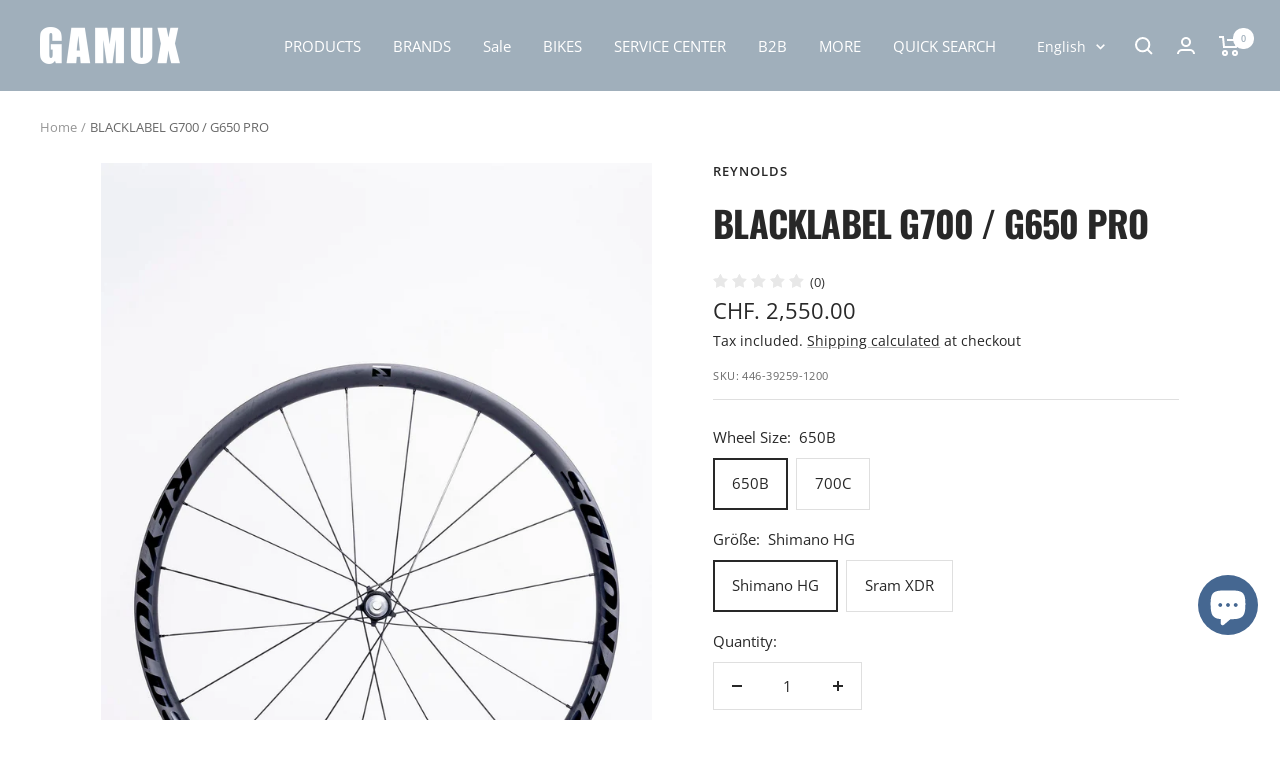

--- FILE ---
content_type: text/html; charset=utf-8
request_url: https://shop.gamuxbikes.com/products/reynolds-blacklabel-g700-g650-pro
body_size: 65485
content:
<!doctype html><html class="no-js" lang="en" dir="ltr">
  <head>
	<script id="pandectes-rules">   /* PANDECTES-GDPR: DO NOT MODIFY AUTO GENERATED CODE OF THIS SCRIPT */      window.PandectesSettings = {"store":{"plan":"basic","theme":"ready for WPD update-Kopie von Focal - 10.1.3--WPD","primaryLocale":"en","adminMode":false},"tsPublished":1697616617,"declaration":{"showPurpose":false,"showProvider":false,"declIntroText":"We use cookies to optimize website functionality, analyze the performance, and provide personalized experience to you. Some cookies are essential to make the website operate and function correctly. Those cookies cannot be disabled. In this window you can manage your preference of cookies.","showDateGenerated":true},"language":{"languageMode":"Single","fallbackLanguage":"en","languageDetection":"browser","languagesSupported":[]},"texts":{"managed":{"headerText":{"en":"We respect your privacy"},"consentText":{"en":"This website uses cookies to ensure you get the best experience."},"dismissButtonText":{"en":"Ok"},"linkText":{"en":"Learn more"},"imprintText":{"en":"Imprint"},"preferencesButtonText":{"en":"Preferences"},"allowButtonText":{"en":"Accept"},"denyButtonText":{"en":"Decline"},"leaveSiteButtonText":{"en":"Leave this site"},"cookiePolicyText":{"en":"Cookie policy"},"preferencesPopupTitleText":{"en":"Manage consent preferences"},"preferencesPopupIntroText":{"en":"We use cookies to optimize website functionality, analyze the performance, and provide personalized experience to you. Some cookies are essential to make the website operate and function correctly. Those cookies cannot be disabled. In this window you can manage your preference of cookies."},"preferencesPopupCloseButtonText":{"en":"Close"},"preferencesPopupAcceptAllButtonText":{"en":"Accept all"},"preferencesPopupRejectAllButtonText":{"en":"Reject all"},"preferencesPopupSaveButtonText":{"en":"Save preferences"},"accessSectionTitleText":{"en":"Data portability"},"accessSectionParagraphText":{"en":"You have the right to request access to your data at any time."},"rectificationSectionTitleText":{"en":"Data Rectification"},"rectificationSectionParagraphText":{"en":"You have the right to request your data to be updated whenever you think it is appropriate."},"erasureSectionTitleText":{"en":"Right to be forgotten"},"erasureSectionParagraphText":{"en":"You have the right to ask all your data to be erased. After that, you will no longer be able to access your account."},"declIntroText":{"en":"We use cookies to optimize website functionality, analyze the performance, and provide personalized experience to you. Some cookies are essential to make the website operate and function correctly. Those cookies cannot be disabled. In this window you can manage your preference of cookies."}},"categories":{"strictlyNecessaryCookiesTitleText":{"en":"Strictly necessary cookies"},"functionalityCookiesTitleText":{"en":"Functional cookies"},"performanceCookiesTitleText":{"en":"Performance cookies"},"targetingCookiesTitleText":{"en":"Targeting cookies"},"unclassifiedCookiesTitleText":{"en":"Unclassified cookies"},"strictlyNecessaryCookiesDescriptionText":{"en":"These cookies are essential in order to enable you to move around the website and use its features, such as accessing secure areas of the website. The website cannot function properly without these cookies."},"functionalityCookiesDescriptionText":{"en":"These cookies enable the site to provide enhanced functionality and personalisation. They may be set by us or by third party providers whose services we have added to our pages. If you do not allow these cookies then some or all of these services may not function properly."},"performanceCookiesDescriptionText":{"en":"These cookies enable us to monitor and improve the performance of our website. For example, they allow us to count visits, identify traffic sources and see which parts of the site are most popular."},"targetingCookiesDescriptionText":{"en":"These cookies may be set through our site by our advertising partners. They may be used by those companies to build a profile of your interests and show you relevant adverts on other sites.    They do not store directly personal information, but are based on uniquely identifying your browser and internet device. If you do not allow these cookies, you will experience less targeted advertising."},"unclassifiedCookiesDescriptionText":{"en":"Unclassified cookies are cookies that we are in the process of classifying, together with the providers of individual cookies."}},"auto":{"declName":{"en":"Name"},"declPath":{"en":"Path"},"declType":{"en":"Type"},"declDomain":{"en":"Domain"},"declPurpose":{"en":"Purpose"},"declProvider":{"en":"Provider"},"declRetention":{"en":"Retention"},"declFirstParty":{"en":"First-party"},"declThirdParty":{"en":"Third-party"},"declSeconds":{"en":"seconds"},"declMinutes":{"en":"minutes"},"declHours":{"en":"hours"},"declDays":{"en":"days"},"declMonths":{"en":"months"},"declYears":{"en":"years"},"declSession":{"en":"Session"},"cookiesDetailsText":{"en":"Cookies details"},"preferencesPopupAlwaysAllowedText":{"en":"Always allowed"},"submitButton":{"en":"Submit"},"submittingButton":{"en":"Submitting..."},"cancelButton":{"en":"Cancel"},"guestsSupportInfoText":{"en":"Please login with your customer account to further proceed."},"guestsSupportEmailPlaceholder":{"en":"E-mail address"},"guestsSupportEmailValidationError":{"en":"Email is not valid"},"guestsSupportEmailSuccessTitle":{"en":"Thank you for your request"},"guestsSupportEmailFailureTitle":{"en":"A problem occurred"},"guestsSupportEmailSuccessMessage":{"en":"If you are registered as a customer of this store, you will soon receive an email with instructions on how to proceed."},"guestsSupportEmailFailureMessage":{"en":"Your request was not submitted. Please try again and if problem persists, contact store owner for assistance."},"confirmationSuccessTitle":{"en":"Your request is verified"},"confirmationFailureTitle":{"en":"A problem occurred"},"confirmationSuccessMessage":{"en":"We will soon get back to you as to your request."},"confirmationFailureMessage":{"en":"Your request was not verified. Please try again and if problem persists, contact store owner for assistance"},"consentSectionTitleText":{"en":"Your cookie consent"},"consentSectionNoConsentText":{"en":"You have not consented to the cookies policy of this website."},"consentSectionConsentedText":{"en":"You consented to the cookies policy of this website on"},"consentStatus":{"en":"Consent preference"},"consentDate":{"en":"Consent date"},"consentId":{"en":"Consent ID"},"consentSectionChangeConsentActionText":{"en":"Change consent preference"},"accessSectionGDPRRequestsActionText":{"en":"Data subject requests"},"accessSectionAccountInfoActionText":{"en":"Personal data"},"accessSectionOrdersRecordsActionText":{"en":"Orders"},"accessSectionDownloadReportActionText":{"en":"Request export"},"rectificationCommentPlaceholder":{"en":"Describe what you want to be updated"},"rectificationCommentValidationError":{"en":"Comment is required"},"rectificationSectionEditAccountActionText":{"en":"Request an update"},"erasureSectionRequestDeletionActionText":{"en":"Request personal data deletion"}}},"library":{"previewMode":false,"fadeInTimeout":0,"defaultBlocked":7,"showLink":true,"showImprintLink":false,"enabled":true,"cookie":{"name":"_pandectes_gdpr","expiryDays":365,"secure":true,"domain":""},"dismissOnScroll":false,"dismissOnWindowClick":false,"dismissOnTimeout":false,"palette":{"popup":{"background":"#FFFFFF","backgroundForCalculations":{"a":1,"b":255,"g":255,"r":255},"text":"#000000"},"button":{"background":"transparent","backgroundForCalculations":{"a":1,"b":255,"g":255,"r":255},"text":"#000000","textForCalculation":{"a":1,"b":0,"g":0,"r":0},"border":"#000000"}},"content":{"href":"https://gamux-bikes.myshopify.com/policies/privacy-policy","imprintHref":"/","close":"&#10005;","target":"","logo":"<img class=\"cc-banner-logo\" height=\"40\" width=\"40\" src=\"https://cdn.shopify.com/s/files/1/0226/8839/9440/t/45/assets/pandectes-logo.png?v=1697616600\" alt=\"GAMUX\" />"},"window":"<div role=\"dialog\" aria-live=\"polite\" aria-label=\"cookieconsent\" aria-describedby=\"cookieconsent:desc\" id=\"pandectes-banner\" class=\"cc-window-wrapper cc-top-wrapper\"><div class=\"pd-cookie-banner-window cc-window {{classes}}\"><!--googleoff: all-->{{children}}<!--googleon: all--></div></div>","compliance":{"opt-both":"<div class=\"cc-compliance cc-highlight\">{{deny}}{{allow}}</div>"},"type":"opt-both","layouts":{"basic":"{{logo}}{{messagelink}}{{compliance}}{{close}}"},"position":"top","theme":"wired","revokable":true,"animateRevokable":false,"revokableReset":false,"revokableLogoUrl":"https://cdn.shopify.com/s/files/1/0226/8839/9440/t/45/assets/pandectes-reopen-logo.png?v=1697616601","revokablePlacement":"bottom-left","revokableMarginHorizontal":15,"revokableMarginVertical":15,"static":false,"autoAttach":true,"hasTransition":true,"blacklistPage":[""]},"geolocation":{"brOnly":false,"caOnly":false,"chOnly":false,"euOnly":false,"jpOnly":false,"thOnly":false,"canadaOnly":false,"globalVisibility":true},"dsr":{"guestsSupport":false,"accessSectionDownloadReportAuto":false},"banner":{"resetTs":1697616599,"extraCss":"        .cc-banner-logo {max-width: 24em!important;}    @media(min-width: 768px) {.cc-window.cc-floating{max-width: 24em!important;width: 24em!important;}}    .cc-message, .cc-header, .cc-logo {text-align: left}    .cc-window-wrapper{z-index: 2147483647;}    .cc-window{z-index: 2147483647;font-family: inherit;}    .cc-header{font-family: inherit;}    .pd-cp-ui{font-family: inherit; background-color: #FFFFFF;color:#000000;}    button.pd-cp-btn, a.pd-cp-btn{}    input + .pd-cp-preferences-slider{background-color: rgba(0, 0, 0, 0.3)}    .pd-cp-scrolling-section::-webkit-scrollbar{background-color: rgba(0, 0, 0, 0.3)}    input:checked + .pd-cp-preferences-slider{background-color: rgba(0, 0, 0, 1)}    .pd-cp-scrolling-section::-webkit-scrollbar-thumb {background-color: rgba(0, 0, 0, 1)}    .pd-cp-ui-close{color:#000000;}    .pd-cp-preferences-slider:before{background-color: #FFFFFF}    .pd-cp-title:before {border-color: #000000!important}    .pd-cp-preferences-slider{background-color:#000000}    .pd-cp-toggle{color:#000000!important}    @media(max-width:699px) {.pd-cp-ui-close-top svg {fill: #000000}}    .pd-cp-toggle:hover,.pd-cp-toggle:visited,.pd-cp-toggle:active{color:#000000!important}    .pd-cookie-banner-window {box-shadow: 0 0 18px rgb(0 0 0 / 20%);}  ","customJavascript":null,"showPoweredBy":false,"isActive":true,"implicitSavePreferences":false,"cookieIcon":false,"blockBots":false,"showCookiesDetails":true,"cookiesBlockedByDefault":"7","hasTransition":true,"blockingPage":false,"showOnlyLandingPage":false,"leaveSiteUrl":"https://www.google.com","linkRespectStoreLang":false},"cookies":{"0":[],"1":[],"2":[],"4":[],"8":[]},"blocker":{"isActive":false,"googleConsentMode":{"id":"","analyticsId":"","isActive":false,"adStorageCategory":4,"analyticsStorageCategory":2,"personalizationStorageCategory":1,"functionalityStorageCategory":1,"customEvent":true,"securityStorageCategory":0,"redactData":true,"urlPassthrough":false},"facebookPixel":{"id":"","isActive":false,"ldu":false},"rakuten":{"isActive":false,"cmp":false,"ccpa":false},"gpcIsActive":false,"defaultBlocked":7,"patterns":{"whiteList":[],"blackList":{"1":[],"2":[],"4":[],"8":[]},"iframesWhiteList":[],"iframesBlackList":{"1":[],"2":[],"4":[],"8":[]},"beaconsWhiteList":[],"beaconsBlackList":{"1":[],"2":[],"4":[],"8":[]}}}}      !function(){"use strict";window.PandectesRules=window.PandectesRules||{},window.PandectesRules.manualBlacklist={1:[],2:[],4:[]},window.PandectesRules.blacklistedIFrames={1:[],2:[],4:[]},window.PandectesRules.blacklistedCss={1:[],2:[],4:[]},window.PandectesRules.blacklistedBeacons={1:[],2:[],4:[]};var e="javascript/blocked",t="_pandectes_gdpr";function n(e){return new RegExp(e.replace(/[/\\.+?$()]/g,"\\$&").replace("*","(.*)"))}var r=function(e){try{return JSON.parse(e)}catch(e){return!1}},a=function(e){var t=arguments.length>1&&void 0!==arguments[1]?arguments[1]:"log",n=new URLSearchParams(window.location.search);n.get("log")&&console[t]("PandectesRules: ".concat(e))};function i(e,t){var n=Object.keys(e);if(Object.getOwnPropertySymbols){var r=Object.getOwnPropertySymbols(e);t&&(r=r.filter((function(t){return Object.getOwnPropertyDescriptor(e,t).enumerable}))),n.push.apply(n,r)}return n}function s(e){for(var t=1;t<arguments.length;t++){var n=null!=arguments[t]?arguments[t]:{};t%2?i(Object(n),!0).forEach((function(t){o(e,t,n[t])})):Object.getOwnPropertyDescriptors?Object.defineProperties(e,Object.getOwnPropertyDescriptors(n)):i(Object(n)).forEach((function(t){Object.defineProperty(e,t,Object.getOwnPropertyDescriptor(n,t))}))}return e}function o(e,t,n){return t in e?Object.defineProperty(e,t,{value:n,enumerable:!0,configurable:!0,writable:!0}):e[t]=n,e}function c(e,t){return function(e){if(Array.isArray(e))return e}(e)||function(e,t){var n=null==e?null:"undefined"!=typeof Symbol&&e[Symbol.iterator]||e["@@iterator"];if(null==n)return;var r,a,i=[],s=!0,o=!1;try{for(n=n.call(e);!(s=(r=n.next()).done)&&(i.push(r.value),!t||i.length!==t);s=!0);}catch(e){o=!0,a=e}finally{try{s||null==n.return||n.return()}finally{if(o)throw a}}return i}(e,t)||u(e,t)||function(){throw new TypeError("Invalid attempt to destructure non-iterable instance.\nIn order to be iterable, non-array objects must have a [Symbol.iterator]() method.")}()}function l(e){return function(e){if(Array.isArray(e))return d(e)}(e)||function(e){if("undefined"!=typeof Symbol&&null!=e[Symbol.iterator]||null!=e["@@iterator"])return Array.from(e)}(e)||u(e)||function(){throw new TypeError("Invalid attempt to spread non-iterable instance.\nIn order to be iterable, non-array objects must have a [Symbol.iterator]() method.")}()}function u(e,t){if(e){if("string"==typeof e)return d(e,t);var n=Object.prototype.toString.call(e).slice(8,-1);return"Object"===n&&e.constructor&&(n=e.constructor.name),"Map"===n||"Set"===n?Array.from(e):"Arguments"===n||/^(?:Ui|I)nt(?:8|16|32)(?:Clamped)?Array$/.test(n)?d(e,t):void 0}}function d(e,t){(null==t||t>e.length)&&(t=e.length);for(var n=0,r=new Array(t);n<t;n++)r[n]=e[n];return r}var f="Pandectes"===window.navigator.userAgent;a("userAgent -> ".concat(window.navigator.userAgent.substring(0,50)));var p=function(){var e,n=arguments.length>0&&void 0!==arguments[0]?arguments[0]:t,a="; "+document.cookie,i=a.split("; "+n+"=");if(i.length<2)e={};else{var s=i.pop(),o=s.split(";");e=window.atob(o.shift())}var c=r(e);return!1!==c?c:e}(),g=window.PandectesSettings,y=g.banner.isActive,h=g.blocker.defaultBlocked,m=p&&null!==p.preferences&&void 0!==p.preferences?p.preferences:null,b=y?null===m?h:m:0,v={1:0==(1&b),2:0==(2&b),4:0==(4&b)},w=window.PandectesSettings.blocker.patterns,k=w.blackList,L=w.whiteList,P=w.iframesBlackList,S=w.iframesWhiteList,A=w.beaconsBlackList,C=w.beaconsWhiteList,_={blackList:[],whiteList:[],iframesBlackList:{1:[],2:[],4:[],8:[]},iframesWhiteList:[],beaconsBlackList:{1:[],2:[],4:[],8:[]},beaconsWhiteList:[]};[1,2,4].map((function(e){var t;v[e]||((t=_.blackList).push.apply(t,l(k[e].length?k[e].map(n):[])),_.iframesBlackList[e]=P[e].length?P[e].map(n):[],_.beaconsBlackList[e]=A[e].length?A[e].map(n):[])})),_.whiteList=L.length?L.map(n):[],_.iframesWhiteList=S.length?S.map(n):[],_.beaconsWhiteList=C.length?C.map(n):[];var B={scripts:[],iframes:{1:[],2:[],4:[]},beacons:{1:[],2:[],4:[]},css:{1:[],2:[],4:[]}},O=function(t,n){return t&&(!n||n!==e)&&(!_.blackList||_.blackList.some((function(e){return e.test(t)})))&&(!_.whiteList||_.whiteList.every((function(e){return!e.test(t)})))},I=function(e,t){var n=_.iframesBlackList[t],r=_.iframesWhiteList;return e&&(!n||n.some((function(t){return t.test(e)})))&&(!r||r.every((function(t){return!t.test(e)})))},E=function(e,t){var n=_.beaconsBlackList[t],r=_.beaconsWhiteList;return e&&(!n||n.some((function(t){return t.test(e)})))&&(!r||r.every((function(t){return!t.test(e)})))},j=new MutationObserver((function(e){for(var t=0;t<e.length;t++)for(var n=e[t].addedNodes,r=0;r<n.length;r++){var a=n[r],i=a.dataset&&a.dataset.cookiecategory;if(1===a.nodeType&&"LINK"===a.tagName){var s=a.dataset&&a.dataset.href;if(s&&i)switch(i){case"functionality":case"C0001":B.css[1].push(s);break;case"performance":case"C0002":B.css[2].push(s);break;case"targeting":case"C0003":B.css[4].push(s)}}}})),R=new MutationObserver((function(t){for(var n=0;n<t.length;n++)for(var r=t[n].addedNodes,a=function(t){var n=r[t],a=n.src||n.dataset&&n.dataset.src,i=n.dataset&&n.dataset.cookiecategory;if(1===n.nodeType&&"IFRAME"===n.tagName){if(a){var s=!1;I(a,1)||"functionality"===i||"C0001"===i?(s=!0,B.iframes[1].push(a)):I(a,2)||"performance"===i||"C0002"===i?(s=!0,B.iframes[2].push(a)):(I(a,4)||"targeting"===i||"C0003"===i)&&(s=!0,B.iframes[4].push(a)),s&&(n.removeAttribute("src"),n.setAttribute("data-src",a))}}else if(1===n.nodeType&&"IMG"===n.tagName){if(a){var o=!1;E(a,1)?(o=!0,B.beacons[1].push(a)):E(a,2)?(o=!0,B.beacons[2].push(a)):E(a,4)&&(o=!0,B.beacons[4].push(a)),o&&(n.removeAttribute("src"),n.setAttribute("data-src",a))}}else if(1===n.nodeType&&"LINK"===n.tagName){var c=n.dataset&&n.dataset.href;if(c&&i)switch(i){case"functionality":case"C0001":B.css[1].push(c);break;case"performance":case"C0002":B.css[2].push(c);break;case"targeting":case"C0003":B.css[4].push(c)}}else if(1===n.nodeType&&"SCRIPT"===n.tagName){var l=n.type,u=!1;if(O(a,l))u=!0;else if(a&&i)switch(i){case"functionality":case"C0001":u=!0,window.PandectesRules.manualBlacklist[1].push(a);break;case"performance":case"C0002":u=!0,window.PandectesRules.manualBlacklist[2].push(a);break;case"targeting":case"C0003":u=!0,window.PandectesRules.manualBlacklist[4].push(a)}if(u){B.scripts.push([n,l]),n.type=e;n.addEventListener("beforescriptexecute",(function t(r){n.getAttribute("type")===e&&r.preventDefault(),n.removeEventListener("beforescriptexecute",t)})),n.parentElement&&n.parentElement.removeChild(n)}}},i=0;i<r.length;i++)a(i)})),T=document.createElement,x={src:Object.getOwnPropertyDescriptor(HTMLScriptElement.prototype,"src"),type:Object.getOwnPropertyDescriptor(HTMLScriptElement.prototype,"type")};window.PandectesRules.unblockCss=function(e){var t=B.css[e]||[];t.length&&a("Unblocking CSS for ".concat(e)),t.forEach((function(e){var t=document.querySelector('link[data-href^="'.concat(e,'"]'));t.removeAttribute("data-href"),t.href=e})),B.css[e]=[]},window.PandectesRules.unblockIFrames=function(e){var t=B.iframes[e]||[];t.length&&a("Unblocking IFrames for ".concat(e)),_.iframesBlackList[e]=[],t.forEach((function(e){var t=document.querySelector('iframe[data-src^="'.concat(e,'"]'));t.removeAttribute("data-src"),t.src=e})),B.iframes[e]=[]},window.PandectesRules.unblockBeacons=function(e){var t=B.beacons[e]||[];t.length&&a("Unblocking Beacons for ".concat(e)),_.beaconsBlackList[e]=[],t.forEach((function(e){var t=document.querySelector('img[data-src^="'.concat(e,'"]'));t.removeAttribute("data-src"),t.src=e})),B.beacons[e]=[]},window.PandectesRules.unblockInlineScripts=function(e){var t=1===e?"functionality":2===e?"performance":"targeting";document.querySelectorAll('script[type="javascript/blocked"][data-cookiecategory="'.concat(t,'"]')).forEach((function(e){var t=e.textContent;e.parentNode.removeChild(e);var n=document.createElement("script");n.type="text/javascript",n.textContent=t,document.body.appendChild(n)}))},window.PandectesRules.unblock=function(e){e.length<1?(_.blackList=[],_.whiteList=[],_.iframesBlackList=[],_.iframesWhiteList=[]):(_.blackList&&(_.blackList=_.blackList.filter((function(t){return e.every((function(e){return"string"==typeof e?!t.test(e):e instanceof RegExp?t.toString()!==e.toString():void 0}))}))),_.whiteList&&(_.whiteList=[].concat(l(_.whiteList),l(e.map((function(e){if("string"==typeof e){var t=".*"+n(e)+".*";if(_.whiteList.every((function(e){return e.toString()!==t.toString()})))return new RegExp(t)}else if(e instanceof RegExp&&_.whiteList.every((function(t){return t.toString()!==e.toString()})))return e;return null})).filter(Boolean)))));var t=0;l(B.scripts).forEach((function(e,n){var r=c(e,2),a=r[0],i=r[1];if(function(e){var t=e.getAttribute("src");return _.blackList&&_.blackList.every((function(e){return!e.test(t)}))||_.whiteList&&_.whiteList.some((function(e){return e.test(t)}))}(a)){for(var s=document.createElement("script"),o=0;o<a.attributes.length;o++){var l=a.attributes[o];"src"!==l.name&&"type"!==l.name&&s.setAttribute(l.name,a.attributes[o].value)}s.setAttribute("src",a.src),s.setAttribute("type",i||"application/javascript"),document.head.appendChild(s),B.scripts.splice(n-t,1),t++}})),0==_.blackList.length&&0===_.iframesBlackList[1].length&&0===_.iframesBlackList[2].length&&0===_.iframesBlackList[4].length&&0===_.beaconsBlackList[1].length&&0===_.beaconsBlackList[2].length&&0===_.beaconsBlackList[4].length&&(a("Disconnecting observers"),R.disconnect(),j.disconnect())};var N,M,D=window.PandectesSettings.store.adminMode,W=window.PandectesSettings.blocker;N=function(){!function(){var e=window.Shopify.trackingConsent;try{var t=D&&!window.Shopify.AdminBarInjector,n={preferences:0==(1&b)||f||t,analytics:0==(2&b)||f||t,marketing:0==(4&b)||f||t};e.firstPartyMarketingAllowed()===n.marketing&&e.analyticsProcessingAllowed()===n.analytics&&e.preferencesProcessingAllowed()===n.preferences||e.setTrackingConsent(n,(function(e){e&&e.error?a("Shopify.customerPrivacy API - failed to setTrackingConsent"):a("Shopify.customerPrivacy API - setTrackingConsent(".concat(JSON.stringify(n),")"))}))}catch(e){a("Shopify.customerPrivacy API - exception")}}(),function(){var e=window.Shopify.trackingConsent,t=e.currentVisitorConsent();if(W.gpcIsActive&&"CCPA"===e.getRegulation()&&navigator.globalPrivacyControl&&"yes"!==t.sale_of_data){var n={sale_of_data:!1};a("Shopify.customerPrivacy API - globalPrivacyControl is honored."),e.setTrackingConsent(n,(function(e){e&&e.error?a("Shopify.customerPrivacy API - failed to setTrackingConsent({".concat(JSON.stringify(n),")")):a("Shopify.customerPrivacy API - setTrackingConsent(".concat(JSON.stringify(n),")"))}))}}()},M=null,window.Shopify&&window.Shopify.loadFeatures&&window.Shopify.trackingConsent?N():M=setInterval((function(){window.Shopify&&window.Shopify.loadFeatures&&(clearInterval(M),window.Shopify.loadFeatures([{name:"consent-tracking-api",version:"0.1"}],(function(e){e?a("Shopify.customerPrivacy API - failed to load"):(a("Shopify.customerPrivacy API - loaded"),N())})))}),10);var F=window.PandectesSettings,z=F.banner.isActive,U=F.blocker.googleConsentMode,q=U.isActive,J=U.customEvent,H=U.redactData,$=U.urlPassthrough,G=U.adStorageCategory,K=U.analyticsStorageCategory,V=U.functionalityStorageCategory,Y=U.personalizationStorageCategory,Q=U.securityStorageCategory;function X(){window.dataLayer.push(arguments)}window.dataLayer=window.dataLayer||[];var Z,ee,te={hasInitialized:!1,ads_data_redaction:!1,url_passthrough:!1,storage:{ad_storage:"granted",analytics_storage:"granted",functionality_storage:"granted",personalization_storage:"granted",security_storage:"granted",wait_for_update:500}};if(z&&q){var ne=0==(b&G)?"granted":"denied",re=0==(b&K)?"granted":"denied",ae=0==(b&V)?"granted":"denied",ie=0==(b&Y)?"granted":"denied",se=0==(b&Q)?"granted":"denied";te.hasInitialized=!0,te.ads_data_redaction="denied"===ne&&H,te.url_passthrough=$,te.storage.ad_storage=ne,te.storage.analytics_storage=re,te.storage.functionality_storage=ae,te.storage.personalization_storage=ie,te.storage.security_storage=se,te.ads_data_redaction&&X("set","ads_data_redaction",te.ads_data_redaction),te.url_passthrough&&X("set","url_passthrough",te.url_passthrough),X("consent","default",te.storage),J&&(ee=7===(Z=b)?"deny":0===Z?"allow":"mixed",window.dataLayer.push({event:"Pandectes_Consent_Update",pandectes_status:ee,pandectes_categories:{C0000:"allow",C0001:v[1]?"allow":"deny",C0002:v[2]?"allow":"deny",C0003:v[4]?"allow":"deny"}})),a("Google consent mode initialized")}window.PandectesRules.gcm=te;var oe=window.PandectesSettings,ce=oe.banner.isActive,le=oe.blocker.isActive;a("Blocker -> "+(le?"Active":"Inactive")),a("Banner -> "+(ce?"Active":"Inactive")),a("ActualPrefs -> "+b);var ue=null===m&&/\/checkouts\//.test(window.location.pathname);0!==b&&!1===f&&le&&!ue?(a("Blocker will execute"),document.createElement=function(){for(var t=arguments.length,n=new Array(t),r=0;r<t;r++)n[r]=arguments[r];if("script"!==n[0].toLowerCase())return T.bind?T.bind(document).apply(void 0,n):T;var a=T.bind(document).apply(void 0,n);try{Object.defineProperties(a,{src:s(s({},x.src),{},{set:function(t){O(t,a.type)&&x.type.set.call(this,e),x.src.set.call(this,t)}}),type:s(s({},x.type),{},{get:function(){var t=x.type.get.call(this);return t===e||O(this.src,t)?null:t},set:function(t){var n=O(a.src,a.type)?e:t;x.type.set.call(this,n)}})}),a.setAttribute=function(t,n){if("type"===t){var r=O(a.src,a.type)?e:n;x.type.set.call(a,r)}else"src"===t?(O(n,a.type)&&x.type.set.call(a,e),x.src.set.call(a,n)):HTMLScriptElement.prototype.setAttribute.call(a,t,n)}}catch(e){console.warn("Yett: unable to prevent script execution for script src ",a.src,".\n",'A likely cause would be because you are using a third-party browser extension that monkey patches the "document.createElement" function.')}return a},R.observe(document.documentElement,{childList:!0,subtree:!0}),j.observe(document.documentElement,{childList:!0,subtree:!0})):a("Blocker will not execute")}();
</script>
    <meta charset="utf-8">
    <meta name="viewport" content="width=device-width, initial-scale=1.0, height=device-height, minimum-scale=1.0, maximum-scale=1.0">
    <meta name="theme-color" content="#a0afbb">

    <title>BLACKLABEL G700 / G650 PRO</title><meta name="description" content="Reynolds Blacklabel G700/G650 PRO The Blacklabel G700 PRO and G650 PRO wheels give you every advantage when you hit the dirt and the big climbs. Our newly designed light and wide hookless tubeless rim channel is perfectly matched to wider gravel tires and lower tire pressure for traction and control on even the most tr"><link rel="canonical" href="https://shop.gamuxbikes.com/products/reynolds-blacklabel-g700-g650-pro"><link rel="shortcut icon" href="//shop.gamuxbikes.com/cdn/shop/files/20211202_Gamux_Head_Blue_96x96.png?v=1646054015" type="image/png"><link rel="preconnect" href="https://cdn.shopify.com">
    
    <link rel="dns-prefetch" href="https://www.google-analytics.com"><link rel="preconnect" href="https://fonts.shopifycdn.com" crossorigin><link rel="preload" as="style" href="//shop.gamuxbikes.com/cdn/shop/t/45/assets/theme.css?v=154638988709435575511692000542">
    <link rel="preload" as="script" href="//shop.gamuxbikes.com/cdn/shop/t/45/assets/vendor.js?v=32643890569905814191692000542">
    <link rel="preload" as="script" href="//shop.gamuxbikes.com/cdn/shop/t/45/assets/theme.js?v=123098423781557625181692095221"><link rel="preload" as="fetch" href="/products/reynolds-blacklabel-g700-g650-pro.js" crossorigin><link rel="preload" as="script" href="//shop.gamuxbikes.com/cdn/shop/t/45/assets/flickity.js?v=176646718982628074891692000542"><meta property="og:type" content="product">
  <meta property="og:title" content="BLACKLABEL G700 / G650 PRO">
  <meta property="product:price:amount" content="2,550.00">
  <meta property="product:price:currency" content="CHF"><meta property="og:image" content="http://shop.gamuxbikes.com/cdn/shop/products/ReynoldsBlacklabelG700Pro_8.jpg?v=1753792333">
  <meta property="og:image:secure_url" content="https://shop.gamuxbikes.com/cdn/shop/products/ReynoldsBlacklabelG700Pro_8.jpg?v=1753792333">
  <meta property="og:image:width" content="2000">
  <meta property="og:image:height" content="3000"><meta property="og:description" content="Reynolds Blacklabel G700/G650 PRO The Blacklabel G700 PRO and G650 PRO wheels give you every advantage when you hit the dirt and the big climbs. Our newly designed light and wide hookless tubeless rim channel is perfectly matched to wider gravel tires and lower tire pressure for traction and control on even the most tr"><meta property="og:url" content="https://shop.gamuxbikes.com/products/reynolds-blacklabel-g700-g650-pro">
<meta property="og:site_name" content="GAMUX"><meta name="twitter:card" content="summary"><meta name="twitter:title" content="BLACKLABEL G700 / G650 PRO">
  <meta name="twitter:description" content="Reynolds Blacklabel G700/G650 PRO The Blacklabel G700 PRO and G650 PRO wheels give you every advantage when you hit the dirt and the big climbs. Our newly designed light and wide hookless tubeless rim channel is perfectly matched to wider gravel tires and lower tire pressure for traction and control on even the most treacherous surfaces. KEY FEATURES Designed specifically for off-pavement performance the new BL G series gravel wheels are wide, light, and durable. New low profile wide TSS channel rim for more stability, direct power transfer and improved compliance Features Reynolds IDM (Impact Dispersing Matrix) for industry-leading impact resistance and durability Reynolds/I9 proprietary Blacklabel Torch road hubs, fully CNC machine with 6° engagement for crisp power delivery SPECIFICATION USAGE: Gravel•RIM TECHNOLOGY: MR5 IDM TSS•RIM DEPTH: 26mm•RIM WIDTH: 25mm•HUBS: Reynolds/I9 Torch Road DB, 100% CNC machined, 6° engagement, 3 pawl•BRAKE INTERFACE: CL•FRONT AXLE: 12 x"><meta name="twitter:image" content="https://shop.gamuxbikes.com/cdn/shop/products/ReynoldsBlacklabelG700Pro_8_1200x1200_crop_center.jpg?v=1753792333">
  <meta name="twitter:image:alt" content="Reynolds BLACKLABEL G700 / G650 PRO - GAMUX">
    
  <script type="application/ld+json">
  {
    "@context": "https://schema.org",
    "@type": "Product",
    "productID": 6730955391056,
    "offers": [{
          "@type": "Offer",
          "name": "650B \/ Shimano HG",
          "availability":"https://schema.org/InStock",
          "price": 2550.0,
          "priceCurrency": "CHF",
          "priceValidUntil": "2026-02-05","sku": "446-39259-1200",
            "gtin12": "844171092514",
          "url": "/products/reynolds-blacklabel-g700-g650-pro?variant=39859008634960"
        },
{
          "@type": "Offer",
          "name": "700C \/ Shimano HG",
          "availability":"https://schema.org/InStock",
          "price": 2550.0,
          "priceCurrency": "CHF",
          "priceValidUntil": "2026-02-05","sku": "446-38956-1200",
            "gtin12": "844171092514",
          "url": "/products/reynolds-blacklabel-g700-g650-pro?variant=39859008667728"
        },
{
          "@type": "Offer",
          "name": "700C \/ Sram XDR",
          "availability":"https://schema.org/InStock",
          "price": 2550.0,
          "priceCurrency": "CHF",
          "priceValidUntil": "2026-02-05","sku": "446-38956-1600",
            "gtin12": "844171092514",
          "url": "/products/reynolds-blacklabel-g700-g650-pro?variant=39859008700496"
        },
{
          "@type": "Offer",
          "name": "650B \/ Sram XDR",
          "availability":"https://schema.org/InStock",
          "price": 2550.0,
          "priceCurrency": "CHF",
          "priceValidUntil": "2026-02-05","sku": "446-39259-1600",
            "gtin12": "844171092514",
          "url": "/products/reynolds-blacklabel-g700-g650-pro?variant=39859017941072"
        }
],"brand": {
      "@type": "Brand",
      "name": "Reynolds"
    },
    "name": "BLACKLABEL G700 \/ G650 PRO",
    "description": "Reynolds Blacklabel G700\/G650 PRO\nThe Blacklabel G700 PRO and G650 PRO wheels give you every advantage when you hit the dirt and the big climbs. Our newly designed light and wide hookless tubeless rim channel is perfectly matched to wider gravel tires and lower tire pressure for traction and control on even the most treacherous surfaces.\nKEY FEATURES\n\n\nDesigned specifically for off-pavement performance the new BL G series gravel wheels are wide, light, and durable.\n\nNew low profile wide TSS channel rim for more stability, direct power transfer and improved compliance\nFeatures Reynolds IDM (Impact Dispersing Matrix) for industry-leading impact resistance and durability\nReynolds\/I9 proprietary Blacklabel Torch road hubs, fully CNC machine with 6° engagement for crisp power delivery\n\nSPECIFICATION\nUSAGE: Gravel•RIM TECHNOLOGY: MR5 IDM TSS•RIM DEPTH: 26mm•RIM WIDTH: 25mm•HUBS: Reynolds\/I9 Torch Road DB, 100% CNC machined, 6° engagement, 3 pawl•BRAKE INTERFACE: CL•FRONT AXLE: 12 x 100 TA (15 x 100 TA available)•REAR AXLE: 12 x 142 TA•FH BODY: Shimano HG 11spd, Campy N3W, and •SRAM XDR•SPOKES: Sapim CX-Ray•NIPPLES: EXT Alloy•HOLE COUNT: 20\/24SIZE: 622\/584WEIGHT: G700 1357g\/ G650 1287g (set)\nINCLUDED: Tubeless tape (installed), Brass tubeless valve stem",
    "category": "Gravel Wheels",
    "url": "/products/reynolds-blacklabel-g700-g650-pro",
    "sku": "446-39259-1200",
    "image": {
      "@type": "ImageObject",
      "url": "https://shop.gamuxbikes.com/cdn/shop/products/ReynoldsBlacklabelG700Pro_8.jpg?v=1753792333&width=1024",
      "image": "https://shop.gamuxbikes.com/cdn/shop/products/ReynoldsBlacklabelG700Pro_8.jpg?v=1753792333&width=1024",
      "name": "Reynolds BLACKLABEL G700 \/ G650 PRO - GAMUX",
      "width": "1024",
      "height": "1024"
    }
  }
  </script>



  <script type="application/ld+json">
  {
    "@context": "https://schema.org",
    "@type": "BreadcrumbList",
  "itemListElement": [{
      "@type": "ListItem",
      "position": 1,
      "name": "Home",
      "item": "https://shop.gamuxbikes.com"
    },{
          "@type": "ListItem",
          "position": 2,
          "name": "BLACKLABEL G700 \/ G650 PRO",
          "item": "https://shop.gamuxbikes.com/products/reynolds-blacklabel-g700-g650-pro"
        }]
  }
  </script>


    <link rel="preload" href="//shop.gamuxbikes.com/cdn/fonts/oswald/oswald_n7.b3ba3d6f1b341d51018e3cfba146932b55221727.woff2" as="font" type="font/woff2" crossorigin><link rel="preload" href="//shop.gamuxbikes.com/cdn/fonts/open_sans/opensans_n4.c32e4d4eca5273f6d4ee95ddf54b5bbb75fc9b61.woff2" as="font" type="font/woff2" crossorigin><style>
  /* Typography (heading) */
  @font-face {
  font-family: Oswald;
  font-weight: 700;
  font-style: normal;
  font-display: swap;
  src: url("//shop.gamuxbikes.com/cdn/fonts/oswald/oswald_n7.b3ba3d6f1b341d51018e3cfba146932b55221727.woff2") format("woff2"),
       url("//shop.gamuxbikes.com/cdn/fonts/oswald/oswald_n7.6cec6bed2bb070310ad90e19ea7a56b65fd83c0b.woff") format("woff");
}

/* Typography (body) */
  @font-face {
  font-family: "Open Sans";
  font-weight: 400;
  font-style: normal;
  font-display: swap;
  src: url("//shop.gamuxbikes.com/cdn/fonts/open_sans/opensans_n4.c32e4d4eca5273f6d4ee95ddf54b5bbb75fc9b61.woff2") format("woff2"),
       url("//shop.gamuxbikes.com/cdn/fonts/open_sans/opensans_n4.5f3406f8d94162b37bfa232b486ac93ee892406d.woff") format("woff");
}

@font-face {
  font-family: "Open Sans";
  font-weight: 400;
  font-style: italic;
  font-display: swap;
  src: url("//shop.gamuxbikes.com/cdn/fonts/open_sans/opensans_i4.6f1d45f7a46916cc95c694aab32ecbf7509cbf33.woff2") format("woff2"),
       url("//shop.gamuxbikes.com/cdn/fonts/open_sans/opensans_i4.4efaa52d5a57aa9a57c1556cc2b7465d18839daa.woff") format("woff");
}

@font-face {
  font-family: "Open Sans";
  font-weight: 600;
  font-style: normal;
  font-display: swap;
  src: url("//shop.gamuxbikes.com/cdn/fonts/open_sans/opensans_n6.15aeff3c913c3fe570c19cdfeed14ce10d09fb08.woff2") format("woff2"),
       url("//shop.gamuxbikes.com/cdn/fonts/open_sans/opensans_n6.14bef14c75f8837a87f70ce22013cb146ee3e9f3.woff") format("woff");
}

@font-face {
  font-family: "Open Sans";
  font-weight: 600;
  font-style: italic;
  font-display: swap;
  src: url("//shop.gamuxbikes.com/cdn/fonts/open_sans/opensans_i6.828bbc1b99433eacd7d50c9f0c1bfe16f27b89a3.woff2") format("woff2"),
       url("//shop.gamuxbikes.com/cdn/fonts/open_sans/opensans_i6.a79e1402e2bbd56b8069014f43ff9c422c30d057.woff") format("woff");
}

:root {--heading-color: 40, 40, 40;
    --text-color: 40, 40, 40;
    --background: 255, 255, 255;
    --secondary-background: 255, 255, 255;
    --border-color: 223, 223, 223;
    --border-color-darker: 169, 169, 169;
    --success-color: 46, 158, 123;
    --success-background: 213, 236, 229;
    --error-color: 222, 42, 42;
    --error-background: 253, 240, 240;
    --primary-button-background: 33, 37, 74;
    --primary-button-text-color: 255, 255, 255;
    --secondary-button-background: 160, 175, 187;
    --secondary-button-text-color: 0, 0, 0;
    --product-star-rating: 246, 164, 41;
    --product-on-sale-accent: 222, 42, 42;
    --product-sold-out-accent: 111, 113, 155;
    --product-custom-label-background: 64, 93, 230;
    --product-custom-label-text-color: 255, 255, 255;
    --product-custom-label-2-background: 164, 164, 164;
    --product-custom-label-2-text-color: 0, 0, 0;
    --product-low-stock-text-color: 222, 42, 42;
    --product-in-stock-text-color: 46, 158, 123;
    --loading-bar-background: 40, 40, 40;

    /* We duplicate some "base" colors as root colors, which is useful to use on drawer elements or popover without. Those should not be overridden to avoid issues */
    --root-heading-color: 40, 40, 40;
    --root-text-color: 40, 40, 40;
    --root-background: 255, 255, 255;
    --root-border-color: 223, 223, 223;
    --root-primary-button-background: 33, 37, 74;
    --root-primary-button-text-color: 255, 255, 255;

    --base-font-size: 15px;
    --heading-font-family: Oswald, sans-serif;
    --heading-font-weight: 700;
    --heading-font-style: normal;
    --heading-text-transform: uppercase;
    --text-font-family: "Open Sans", sans-serif;
    --text-font-weight: 400;
    --text-font-style: normal;
    --text-font-bold-weight: 600;

    /* Typography (font size) */
    --heading-xxsmall-font-size: 11px;
    --heading-xsmall-font-size: 11px;
    --heading-small-font-size: 12px;
    --heading-large-font-size: 36px;
    --heading-h1-font-size: 36px;
    --heading-h2-font-size: 30px;
    --heading-h3-font-size: 26px;
    --heading-h4-font-size: 24px;
    --heading-h5-font-size: 20px;
    --heading-h6-font-size: 16px;

    /* Control the look and feel of the theme by changing radius of various elements */
    --button-border-radius: 0px;
    --block-border-radius: 0px;
    --block-border-radius-reduced: 0px;
    --color-swatch-border-radius: 0px;

    /* Button size */
    --button-height: 48px;
    --button-small-height: 40px;

    /* Form related */
    --form-input-field-height: 48px;
    --form-input-gap: 16px;
    --form-submit-margin: 24px;

    /* Product listing related variables */
    --product-list-block-spacing: 32px;

    /* Video related */
    --play-button-background: 255, 255, 255;
    --play-button-arrow: 40, 40, 40;

    /* RTL support */
    --transform-logical-flip: 1;
    --transform-origin-start: left;
    --transform-origin-end: right;

    /* Other */
    --zoom-cursor-svg-url: url(//shop.gamuxbikes.com/cdn/shop/t/45/assets/zoom-cursor.svg?v=39908859784506347231692000568);
    --arrow-right-svg-url: url(//shop.gamuxbikes.com/cdn/shop/t/45/assets/arrow-right.svg?v=40046868119262634591692000568);
    --arrow-left-svg-url: url(//shop.gamuxbikes.com/cdn/shop/t/45/assets/arrow-left.svg?v=158856395986752206651692000568);

    /* Some useful variables that we can reuse in our CSS. Some explanation are needed for some of them:
       - container-max-width-minus-gutters: represents the container max width without the edge gutters
       - container-outer-width: considering the screen width, represent all the space outside the container
       - container-outer-margin: same as container-outer-width but get set to 0 inside a container
       - container-inner-width: the effective space inside the container (minus gutters)
       - grid-column-width: represents the width of a single column of the grid
       - vertical-breather: this is a variable that defines the global "spacing" between sections, and inside the section
                            to create some "breath" and minimum spacing
     */
    --container-max-width: 1600px;
    --container-gutter: 24px;
    --container-max-width-minus-gutters: calc(var(--container-max-width) - (var(--container-gutter)) * 2);
    --container-outer-width: max(calc((100vw - var(--container-max-width-minus-gutters)) / 2), var(--container-gutter));
    --container-outer-margin: var(--container-outer-width);
    --container-inner-width: calc(100vw - var(--container-outer-width) * 2);

    --grid-column-count: 10;
    --grid-gap: 24px;
    --grid-column-width: calc((100vw - var(--container-outer-width) * 2 - var(--grid-gap) * (var(--grid-column-count) - 1)) / var(--grid-column-count));

    --vertical-breather: 48px;
    --vertical-breather-tight: 48px;

    /* Shopify related variables */
    --payment-terms-background-color: #ffffff;
  }

  @media screen and (min-width: 741px) {
    :root {
      --container-gutter: 40px;
      --grid-column-count: 20;
      --vertical-breather: 64px;
      --vertical-breather-tight: 64px;

      /* Typography (font size) */
      --heading-xsmall-font-size: 12px;
      --heading-small-font-size: 13px;
      --heading-large-font-size: 52px;
      --heading-h1-font-size: 48px;
      --heading-h2-font-size: 38px;
      --heading-h3-font-size: 32px;
      --heading-h4-font-size: 24px;
      --heading-h5-font-size: 20px;
      --heading-h6-font-size: 18px;

      /* Form related */
      --form-input-field-height: 52px;
      --form-submit-margin: 32px;

      /* Button size */
      --button-height: 52px;
      --button-small-height: 44px;
    }
  }

  @media screen and (min-width: 1200px) {
    :root {
      --vertical-breather: 80px;
      --vertical-breather-tight: 64px;
      --product-list-block-spacing: 48px;

      /* Typography */
      --heading-large-font-size: 64px;
      --heading-h1-font-size: 56px;
      --heading-h2-font-size: 48px;
      --heading-h3-font-size: 36px;
      --heading-h4-font-size: 30px;
      --heading-h5-font-size: 24px;
      --heading-h6-font-size: 18px;
    }
  }

  @media screen and (min-width: 1600px) {
    :root {
      --vertical-breather: 90px;
      --vertical-breather-tight: 64px;
    }
  }
</style>
    <script>
  // This allows to expose several variables to the global scope, to be used in scripts
  window.themeVariables = {
    settings: {
      direction: "ltr",
      pageType: "product",
      cartCount: 0,
      moneyFormat: "CHF. {{amount}}",
      moneyWithCurrencyFormat: "CHF. {{amount}} CHF",
      showVendor: true,
      discountMode: "percentage",
      currencyCodeEnabled: false,
      cartType: "message",
      cartCurrency: "CHF",
      mobileZoomFactor: 2.5
    },

    routes: {
      host: "shop.gamuxbikes.com",
      rootUrl: "\/",
      rootUrlWithoutSlash: '',
      cartUrl: "\/cart",
      cartAddUrl: "\/cart\/add",
      cartChangeUrl: "\/cart\/change",
      searchUrl: "\/search",
      predictiveSearchUrl: "\/search\/suggest",
      productRecommendationsUrl: "\/recommendations\/products"
    },

    strings: {
      accessibilityDelete: "Delete",
      accessibilityClose: "Close",
      collectionSoldOut: "Sold out",
      collectionDiscount: "Save @savings@",
      productSalePrice: "Sale price",
      productRegularPrice: "Regular price",
      productFormUnavailable: "Unavailable",
      productFormSoldOut: "Sold out - please contact us for further info",
      productFormPreOrder: "Pre-order",
      productFormAddToCart: "Add to cart",
      searchNoResults: "No results could be found.",
      searchNewSearch: "New search",
      searchProducts: "Products",
      searchArticles: "Journal",
      searchPages: "Pages",
      searchCollections: "Collections",
      cartViewCart: "View cart",
      cartItemAdded: "Item added to your cart!",
      cartItemAddedShort: "Added to your cart!",
      cartAddOrderNote: "Add order note",
      cartEditOrderNote: "Edit order note",
      shippingEstimatorNoResults: "Sorry, we do not ship to your address.",
      shippingEstimatorOneResult: "There is one shipping rate for your address:",
      shippingEstimatorMultipleResults: "There are several shipping rates for your address:",
      shippingEstimatorError: "One or more error occurred while retrieving shipping rates:"
    },

    libs: {
      flickity: "\/\/shop.gamuxbikes.com\/cdn\/shop\/t\/45\/assets\/flickity.js?v=176646718982628074891692000542",
      photoswipe: "\/\/shop.gamuxbikes.com\/cdn\/shop\/t\/45\/assets\/photoswipe.js?v=132268647426145925301692000542",
      qrCode: "\/\/shop.gamuxbikes.com\/cdn\/shopifycloud\/storefront\/assets\/themes_support\/vendor\/qrcode-3f2b403b.js"
    },

    breakpoints: {
      phone: 'screen and (max-width: 740px)',
      tablet: 'screen and (min-width: 741px) and (max-width: 999px)',
      tabletAndUp: 'screen and (min-width: 741px)',
      pocket: 'screen and (max-width: 999px)',
      lap: 'screen and (min-width: 1000px) and (max-width: 1199px)',
      lapAndUp: 'screen and (min-width: 1000px)',
      desktop: 'screen and (min-width: 1200px)',
      wide: 'screen and (min-width: 1400px)'
    }
  };

  window.addEventListener('pageshow', async () => {
    const cartContent = await (await fetch(`${window.themeVariables.routes.cartUrl}.js`, {cache: 'reload'})).json();
    document.documentElement.dispatchEvent(new CustomEvent('cart:refresh', {detail: {cart: cartContent}}));
  });

  if ('noModule' in HTMLScriptElement.prototype) {
    // Old browsers (like IE) that does not support module will be considered as if not executing JS at all
    document.documentElement.className = document.documentElement.className.replace('no-js', 'js');

    requestAnimationFrame(() => {
      const viewportHeight = (window.visualViewport ? window.visualViewport.height : document.documentElement.clientHeight);
      document.documentElement.style.setProperty('--window-height',viewportHeight + 'px');
    });
  }// We save the product ID in local storage to be eventually used for recently viewed section
    try {
      const items = JSON.parse(localStorage.getItem('theme:recently-viewed-products') || '[]');

      // We check if the current product already exists, and if it does not, we add it at the start
      if (!items.includes(6730955391056)) {
        items.unshift(6730955391056);
      }

      localStorage.setItem('theme:recently-viewed-products', JSON.stringify(items.slice(0, 20)));
    } catch (e) {
      // Safari in private mode does not allow setting item, we silently fail
    }</script>

    <link rel="stylesheet" href="//shop.gamuxbikes.com/cdn/shop/t/45/assets/theme.css?v=154638988709435575511692000542">

    <script src="//shop.gamuxbikes.com/cdn/shop/t/45/assets/vendor.js?v=32643890569905814191692000542" defer></script>
    <script src="//shop.gamuxbikes.com/cdn/shop/t/45/assets/theme.js?v=123098423781557625181692095221" defer></script>
    <script src="//shop.gamuxbikes.com/cdn/shop/t/45/assets/custom.js?v=167639537848865775061692000542" defer></script>

    <script type='text/javascript' src='/apps/wlm/js/wlm-1.1.js?v=2.0'></script>


 
 









<style type="text/css">.wlm-message-pnf{text-align:center}#wlm-pwd-form{padding:30px 0;text-align:center}#wlm-wrapper{display:inline-block}#wlm-pwd-error{display:none;color:#FB8077;text-align:left;margin-top:10px;font-size:1.3rem}#wlm-pwd-error.wlm-error{border:1px solid #FB8077}#wlm-pwd-form-button{display:inline-block !important;height:auto !important;padding:8px 15px !important;background:black;border-radius:0 !important;color:#fff !important;text-decoration:none !important;vertical-align:top}.wlm-instantclick-fix,.wlm-item-selector{position:absolute;z-index:-999;display:none;height:0;width:0;font-size:0;line-height:0}#wlm-pwd-msg{margin-bottom:20px;text-align:left}#wlm-pwd-msg>p{margin-top:0;margin-bottom:0}.wlm-form-holder{display:flex}#wlm-pwd{border-color:black;border-width:1px;border-right:0;padding:0 10px}#wlm-pwd:focus-visible{outline:0}</style>
















<script type='text/javascript'>
wlm.arrHideLinks.push('a[href$="/products/capgo-dispenser-with-a-100m-spool-of-capgo-blue-line-shift-cable-housing-5mm-black"],a[href*="/products/capgo-dispenser-with-a-100m-spool-of-capgo-blue-line-shift-cable-housing-5mm-black/"],a[href*="/products/capgo-dispenser-with-a-100m-spool-of-capgo-blue-line-shift-cable-housing-5mm-black?"],a[href*="/products/capgo-dispenser-with-a-100m-spool-of-capgo-blue-line-shift-cable-housing-5mm-black#"],a[href$="/products/capgo-dispenser-with-100m-spool-of-capgo-blue-line-shift-cable-housing-4mm-black"],a[href*="/products/capgo-dispenser-with-100m-spool-of-capgo-blue-line-shift-cable-housing-4mm-black/"],a[href*="/products/capgo-dispenser-with-100m-spool-of-capgo-blue-line-shift-cable-housing-4mm-black?"],a[href*="/products/capgo-dispenser-with-100m-spool-of-capgo-blue-line-shift-cable-housing-4mm-black#"],a[href$="/products/bl-brake-cable-housing"],a[href*="/products/bl-brake-cable-housing/"],a[href*="/products/bl-brake-cable-housing?"],a[href*="/products/bl-brake-cable-housing#"],a[href$="/products/workshop-bl-brake-inner-cable"],a[href*="/products/workshop-bl-brake-inner-cable/"],a[href*="/products/workshop-bl-brake-inner-cable?"],a[href*="/products/workshop-bl-brake-inner-cable#"],a[href$="/products/workshop-bl-end-cap-for-4mm-shift-housing"],a[href*="/products/workshop-bl-end-cap-for-4mm-shift-housing/"],a[href*="/products/workshop-bl-end-cap-for-4mm-shift-housing?"],a[href*="/products/workshop-bl-end-cap-for-4mm-shift-housing#"],a[href$="/products/kopie-von-workshop-bl-end-cap-for-5mm-brake-housing"],a[href*="/products/kopie-von-workshop-bl-end-cap-for-5mm-brake-housing/"],a[href*="/products/kopie-von-workshop-bl-end-cap-for-5mm-brake-housing?"],a[href*="/products/kopie-von-workshop-bl-end-cap-for-5mm-brake-housing#"],a[href$="/products/workshop-bl-shift-cable-housing"],a[href*="/products/workshop-bl-shift-cable-housing/"],a[href*="/products/workshop-bl-shift-cable-housing?"],a[href*="/products/workshop-bl-shift-cable-housing#"],a[href$="/products/bl-shift-inner-cable-1-1mm-slick-stainless-steel"],a[href*="/products/bl-shift-inner-cable-1-1mm-slick-stainless-steel/"],a[href*="/products/bl-shift-inner-cable-1-1mm-slick-stainless-steel?"],a[href*="/products/bl-shift-inner-cable-1-1mm-slick-stainless-steel#"],a[href$="/products/workshop-bl-shift-inner-cable-1-2mm"],a[href*="/products/workshop-bl-shift-inner-cable-1-2mm/"],a[href*="/products/workshop-bl-shift-inner-cable-1-2mm?"],a[href*="/products/workshop-bl-shift-inner-cable-1-2mm#"],a[href$="/products/workshop-bl-spiral-cable-wrap"],a[href*="/products/workshop-bl-spiral-cable-wrap/"],a[href*="/products/workshop-bl-spiral-cable-wrap?"],a[href*="/products/workshop-bl-spiral-cable-wrap#"],a[href$="/products/workshop-capgo-wps-dispenser-for-2-spools"],a[href*="/products/workshop-capgo-wps-dispenser-for-2-spools/"],a[href*="/products/workshop-capgo-wps-dispenser-for-2-spools?"],a[href*="/products/workshop-capgo-wps-dispenser-for-2-spools#"],a[href$="/products/workshop-ol-brake-cable-housing"],a[href*="/products/workshop-ol-brake-cable-housing/"],a[href*="/products/workshop-ol-brake-cable-housing?"],a[href*="/products/workshop-ol-brake-cable-housing#"],a[href$="/products/workshop-ol-brake-inner-cable"],a[href*="/products/workshop-ol-brake-inner-cable/"],a[href*="/products/workshop-ol-brake-inner-cable?"],a[href*="/products/workshop-ol-brake-inner-cable#"],a[href$="/products/workshop-ol-cable-connector"],a[href*="/products/workshop-ol-cable-connector/"],a[href*="/products/workshop-ol-cable-connector?"],a[href*="/products/workshop-ol-cable-connector#"],a[href$="/products/workshop-ol-cable-noise-protection"],a[href*="/products/workshop-ol-cable-noise-protection/"],a[href*="/products/workshop-ol-cable-noise-protection?"],a[href*="/products/workshop-ol-cable-noise-protection#"],a[href$="/products/workshop-ol-cable-tips"],a[href*="/products/workshop-ol-cable-tips/"],a[href*="/products/workshop-ol-cable-tips?"],a[href*="/products/workshop-ol-cable-tips#"],a[href$="/products/workshop-ol-end-cap-for-4mm-shift-housing"],a[href*="/products/workshop-ol-end-cap-for-4mm-shift-housing/"],a[href*="/products/workshop-ol-end-cap-for-4mm-shift-housing?"],a[href*="/products/workshop-ol-end-cap-for-4mm-shift-housing#"],a[href$="/products/workshop-bl-open-end-cap-for-5mm-brake-housing"],a[href*="/products/workshop-bl-open-end-cap-for-5mm-brake-housing/"],a[href*="/products/workshop-bl-open-end-cap-for-5mm-brake-housing?"],a[href*="/products/workshop-bl-open-end-cap-for-5mm-brake-housing#"],a[href$="/products/workshop-ol-housing-connectors"],a[href*="/products/workshop-ol-housing-connectors/"],a[href*="/products/workshop-ol-housing-connectors?"],a[href*="/products/workshop-ol-housing-connectors#"],a[href$="/products/workshop-ol-protector-for-4-5mm-housings-spiral"],a[href*="/products/workshop-ol-protector-for-4-5mm-housings-spiral/"],a[href*="/products/workshop-ol-protector-for-4-5mm-housings-spiral?"],a[href*="/products/workshop-ol-protector-for-4-5mm-housings-spiral#"],a[href$="/products/workshop-ol-shift-cable-housing"],a[href*="/products/workshop-ol-shift-cable-housing/"],a[href*="/products/workshop-ol-shift-cable-housing?"],a[href*="/products/workshop-ol-shift-cable-housing#"],a[href$="/products/ol-shift-inner-cable-1-1mm-speed"],a[href*="/products/ol-shift-inner-cable-1-1mm-speed/"],a[href*="/products/ol-shift-inner-cable-1-1mm-speed?"],a[href*="/products/ol-shift-inner-cable-1-1mm-speed#"],a[href$="/products/workshop-ol-tube-seal-for-4mm-nose-end-cap"],a[href*="/products/workshop-ol-tube-seal-for-4mm-nose-end-cap/"],a[href*="/products/workshop-ol-tube-seal-for-4mm-nose-end-cap?"],a[href*="/products/workshop-ol-tube-seal-for-4mm-nose-end-cap#"]');
</script><style type='text/css' class='wlm-auto-hl-styles'>a[href$="/products/capgo-dispenser-with-a-100m-spool-of-capgo-blue-line-shift-cable-housing-5mm-black"],a[href*="/products/capgo-dispenser-with-a-100m-spool-of-capgo-blue-line-shift-cable-housing-5mm-black/"],a[href*="/products/capgo-dispenser-with-a-100m-spool-of-capgo-blue-line-shift-cable-housing-5mm-black?"],a[href*="/products/capgo-dispenser-with-a-100m-spool-of-capgo-blue-line-shift-cable-housing-5mm-black#"],a[href$="/products/capgo-dispenser-with-100m-spool-of-capgo-blue-line-shift-cable-housing-4mm-black"],a[href*="/products/capgo-dispenser-with-100m-spool-of-capgo-blue-line-shift-cable-housing-4mm-black/"],a[href*="/products/capgo-dispenser-with-100m-spool-of-capgo-blue-line-shift-cable-housing-4mm-black?"],a[href*="/products/capgo-dispenser-with-100m-spool-of-capgo-blue-line-shift-cable-housing-4mm-black#"],a[href$="/products/bl-brake-cable-housing"],a[href*="/products/bl-brake-cable-housing/"],a[href*="/products/bl-brake-cable-housing?"],a[href*="/products/bl-brake-cable-housing#"],a[href$="/products/workshop-bl-brake-inner-cable"],a[href*="/products/workshop-bl-brake-inner-cable/"],a[href*="/products/workshop-bl-brake-inner-cable?"],a[href*="/products/workshop-bl-brake-inner-cable#"],a[href$="/products/workshop-bl-end-cap-for-4mm-shift-housing"],a[href*="/products/workshop-bl-end-cap-for-4mm-shift-housing/"],a[href*="/products/workshop-bl-end-cap-for-4mm-shift-housing?"],a[href*="/products/workshop-bl-end-cap-for-4mm-shift-housing#"],a[href$="/products/kopie-von-workshop-bl-end-cap-for-5mm-brake-housing"],a[href*="/products/kopie-von-workshop-bl-end-cap-for-5mm-brake-housing/"],a[href*="/products/kopie-von-workshop-bl-end-cap-for-5mm-brake-housing?"],a[href*="/products/kopie-von-workshop-bl-end-cap-for-5mm-brake-housing#"],a[href$="/products/workshop-bl-shift-cable-housing"],a[href*="/products/workshop-bl-shift-cable-housing/"],a[href*="/products/workshop-bl-shift-cable-housing?"],a[href*="/products/workshop-bl-shift-cable-housing#"],a[href$="/products/bl-shift-inner-cable-1-1mm-slick-stainless-steel"],a[href*="/products/bl-shift-inner-cable-1-1mm-slick-stainless-steel/"],a[href*="/products/bl-shift-inner-cable-1-1mm-slick-stainless-steel?"],a[href*="/products/bl-shift-inner-cable-1-1mm-slick-stainless-steel#"],a[href$="/products/workshop-bl-shift-inner-cable-1-2mm"],a[href*="/products/workshop-bl-shift-inner-cable-1-2mm/"],a[href*="/products/workshop-bl-shift-inner-cable-1-2mm?"],a[href*="/products/workshop-bl-shift-inner-cable-1-2mm#"],a[href$="/products/workshop-bl-spiral-cable-wrap"],a[href*="/products/workshop-bl-spiral-cable-wrap/"],a[href*="/products/workshop-bl-spiral-cable-wrap?"],a[href*="/products/workshop-bl-spiral-cable-wrap#"],a[href$="/products/workshop-capgo-wps-dispenser-for-2-spools"],a[href*="/products/workshop-capgo-wps-dispenser-for-2-spools/"],a[href*="/products/workshop-capgo-wps-dispenser-for-2-spools?"],a[href*="/products/workshop-capgo-wps-dispenser-for-2-spools#"],a[href$="/products/workshop-ol-brake-cable-housing"],a[href*="/products/workshop-ol-brake-cable-housing/"],a[href*="/products/workshop-ol-brake-cable-housing?"],a[href*="/products/workshop-ol-brake-cable-housing#"],a[href$="/products/workshop-ol-brake-inner-cable"],a[href*="/products/workshop-ol-brake-inner-cable/"],a[href*="/products/workshop-ol-brake-inner-cable?"],a[href*="/products/workshop-ol-brake-inner-cable#"],a[href$="/products/workshop-ol-cable-connector"],a[href*="/products/workshop-ol-cable-connector/"],a[href*="/products/workshop-ol-cable-connector?"],a[href*="/products/workshop-ol-cable-connector#"],a[href$="/products/workshop-ol-cable-noise-protection"],a[href*="/products/workshop-ol-cable-noise-protection/"],a[href*="/products/workshop-ol-cable-noise-protection?"],a[href*="/products/workshop-ol-cable-noise-protection#"],a[href$="/products/workshop-ol-cable-tips"],a[href*="/products/workshop-ol-cable-tips/"],a[href*="/products/workshop-ol-cable-tips?"],a[href*="/products/workshop-ol-cable-tips#"],a[href$="/products/workshop-ol-end-cap-for-4mm-shift-housing"],a[href*="/products/workshop-ol-end-cap-for-4mm-shift-housing/"],a[href*="/products/workshop-ol-end-cap-for-4mm-shift-housing?"],a[href*="/products/workshop-ol-end-cap-for-4mm-shift-housing#"],a[href$="/products/workshop-bl-open-end-cap-for-5mm-brake-housing"],a[href*="/products/workshop-bl-open-end-cap-for-5mm-brake-housing/"],a[href*="/products/workshop-bl-open-end-cap-for-5mm-brake-housing?"],a[href*="/products/workshop-bl-open-end-cap-for-5mm-brake-housing#"],a[href$="/products/workshop-ol-housing-connectors"],a[href*="/products/workshop-ol-housing-connectors/"],a[href*="/products/workshop-ol-housing-connectors?"],a[href*="/products/workshop-ol-housing-connectors#"],a[href$="/products/workshop-ol-protector-for-4-5mm-housings-spiral"],a[href*="/products/workshop-ol-protector-for-4-5mm-housings-spiral/"],a[href*="/products/workshop-ol-protector-for-4-5mm-housings-spiral?"],a[href*="/products/workshop-ol-protector-for-4-5mm-housings-spiral#"],a[href$="/products/workshop-ol-shift-cable-housing"],a[href*="/products/workshop-ol-shift-cable-housing/"],a[href*="/products/workshop-ol-shift-cable-housing?"],a[href*="/products/workshop-ol-shift-cable-housing#"],a[href$="/products/ol-shift-inner-cable-1-1mm-speed"],a[href*="/products/ol-shift-inner-cable-1-1mm-speed/"],a[href*="/products/ol-shift-inner-cable-1-1mm-speed?"],a[href*="/products/ol-shift-inner-cable-1-1mm-speed#"],a[href$="/products/workshop-ol-tube-seal-for-4mm-nose-end-cap"],a[href*="/products/workshop-ol-tube-seal-for-4mm-nose-end-cap/"],a[href*="/products/workshop-ol-tube-seal-for-4mm-nose-end-cap?"],a[href*="/products/workshop-ol-tube-seal-for-4mm-nose-end-cap#"]{ display: none !important; }</style>






<script type='text/javascript'>

wlm.navigateByLocation();

wlm.jq(document).ready(function(){
wlm.removeLinks();
});
</script>




<script>window.performance && window.performance.mark && window.performance.mark('shopify.content_for_header.start');</script><meta name="google-site-verification" content="BdWqCeDgRJKfxq0pQam_Q-SQ92cjQVe9YPFZlkr9-4M">
<meta name="google-site-verification" content="8bp3qviVN2NBC8thMv15xFlr2E4qezO8l2HHsKtdawg">
<meta name="facebook-domain-verification" content="dwl57oljhe5aqtp04utq7ypl7ixyd4">
<meta id="shopify-digital-wallet" name="shopify-digital-wallet" content="/22688399440/digital_wallets/dialog">
<meta name="shopify-checkout-api-token" content="ee4013f0fb126f96329c889e3cdcb2c1">
<meta id="in-context-paypal-metadata" data-shop-id="22688399440" data-venmo-supported="false" data-environment="production" data-locale="en_US" data-paypal-v4="true" data-currency="CHF">
<link rel="alternate" hreflang="x-default" href="https://shop.gamuxbikes.com/products/reynolds-blacklabel-g700-g650-pro">
<link rel="alternate" hreflang="en" href="https://shop.gamuxbikes.com/products/reynolds-blacklabel-g700-g650-pro">
<link rel="alternate" hreflang="fr" href="https://shop.gamuxbikes.com/fr/products/reynolds-blacklabel-g700-g650-pro">
<link rel="alternate" hreflang="de" href="https://shop.gamuxbikes.com/de/products/reynolds-blacklabel-g700-g650-pro">
<link rel="alternate" type="application/json+oembed" href="https://shop.gamuxbikes.com/products/reynolds-blacklabel-g700-g650-pro.oembed">
<script async="async" src="/checkouts/internal/preloads.js?locale=en-CH"></script>
<script id="shopify-features" type="application/json">{"accessToken":"ee4013f0fb126f96329c889e3cdcb2c1","betas":["rich-media-storefront-analytics"],"domain":"shop.gamuxbikes.com","predictiveSearch":true,"shopId":22688399440,"locale":"en"}</script>
<script>var Shopify = Shopify || {};
Shopify.shop = "gamux-bikes.myshopify.com";
Shopify.locale = "en";
Shopify.currency = {"active":"CHF","rate":"1.0"};
Shopify.country = "CH";
Shopify.theme = {"name":"ready for WPD update-Kopie von Focal - 10.1.3--WPD","id":122201374800,"schema_name":"Focal","schema_version":"10.1.3","theme_store_id":714,"role":"main"};
Shopify.theme.handle = "null";
Shopify.theme.style = {"id":null,"handle":null};
Shopify.cdnHost = "shop.gamuxbikes.com/cdn";
Shopify.routes = Shopify.routes || {};
Shopify.routes.root = "/";</script>
<script type="module">!function(o){(o.Shopify=o.Shopify||{}).modules=!0}(window);</script>
<script>!function(o){function n(){var o=[];function n(){o.push(Array.prototype.slice.apply(arguments))}return n.q=o,n}var t=o.Shopify=o.Shopify||{};t.loadFeatures=n(),t.autoloadFeatures=n()}(window);</script>
<script id="shop-js-analytics" type="application/json">{"pageType":"product"}</script>
<script defer="defer" async type="module" src="//shop.gamuxbikes.com/cdn/shopifycloud/shop-js/modules/v2/client.init-shop-cart-sync_BT-GjEfc.en.esm.js"></script>
<script defer="defer" async type="module" src="//shop.gamuxbikes.com/cdn/shopifycloud/shop-js/modules/v2/chunk.common_D58fp_Oc.esm.js"></script>
<script defer="defer" async type="module" src="//shop.gamuxbikes.com/cdn/shopifycloud/shop-js/modules/v2/chunk.modal_xMitdFEc.esm.js"></script>
<script type="module">
  await import("//shop.gamuxbikes.com/cdn/shopifycloud/shop-js/modules/v2/client.init-shop-cart-sync_BT-GjEfc.en.esm.js");
await import("//shop.gamuxbikes.com/cdn/shopifycloud/shop-js/modules/v2/chunk.common_D58fp_Oc.esm.js");
await import("//shop.gamuxbikes.com/cdn/shopifycloud/shop-js/modules/v2/chunk.modal_xMitdFEc.esm.js");

  window.Shopify.SignInWithShop?.initShopCartSync?.({"fedCMEnabled":true,"windoidEnabled":true});

</script>
<script>(function() {
  var isLoaded = false;
  function asyncLoad() {
    if (isLoaded) return;
    isLoaded = true;
    var urls = ["https:\/\/seo.apps.avada.io\/avada-seo-installed.js?shop=gamux-bikes.myshopify.com","\/\/cdn.shopify.com\/proxy\/42d88d932c06374361d8239d3872c125e58e3fbf7af30ae0abde5344d21ecc6f\/static.cdn.printful.com\/static\/js\/external\/shopify-product-customizer.js?v=0.28\u0026shop=gamux-bikes.myshopify.com\u0026sp-cache-control=cHVibGljLCBtYXgtYWdlPTkwMA","https:\/\/chimpstatic.com\/mcjs-connected\/js\/users\/d5da13ac4a8ac7824147863a9\/6154f261a895977739dffc41a.js?shop=gamux-bikes.myshopify.com","https:\/\/cdn.hextom.com\/js\/ultimatesalesboost.js?shop=gamux-bikes.myshopify.com"];
    for (var i = 0; i < urls.length; i++) {
      var s = document.createElement('script');
      s.type = 'text/javascript';
      s.async = true;
      s.src = urls[i];
      var x = document.getElementsByTagName('script')[0];
      x.parentNode.insertBefore(s, x);
    }
  };
  if(window.attachEvent) {
    window.attachEvent('onload', asyncLoad);
  } else {
    window.addEventListener('load', asyncLoad, false);
  }
})();</script>
<script id="__st">var __st={"a":22688399440,"offset":3600,"reqid":"8762548c-0c82-4751-b712-61184165872d-1769449807","pageurl":"shop.gamuxbikes.com\/products\/reynolds-blacklabel-g700-g650-pro","u":"fbbf78bce2ba","p":"product","rtyp":"product","rid":6730955391056};</script>
<script>window.ShopifyPaypalV4VisibilityTracking = true;</script>
<script id="captcha-bootstrap">!function(){'use strict';const t='contact',e='account',n='new_comment',o=[[t,t],['blogs',n],['comments',n],[t,'customer']],c=[[e,'customer_login'],[e,'guest_login'],[e,'recover_customer_password'],[e,'create_customer']],r=t=>t.map((([t,e])=>`form[action*='/${t}']:not([data-nocaptcha='true']) input[name='form_type'][value='${e}']`)).join(','),a=t=>()=>t?[...document.querySelectorAll(t)].map((t=>t.form)):[];function s(){const t=[...o],e=r(t);return a(e)}const i='password',u='form_key',d=['recaptcha-v3-token','g-recaptcha-response','h-captcha-response',i],f=()=>{try{return window.sessionStorage}catch{return}},m='__shopify_v',_=t=>t.elements[u];function p(t,e,n=!1){try{const o=window.sessionStorage,c=JSON.parse(o.getItem(e)),{data:r}=function(t){const{data:e,action:n}=t;return t[m]||n?{data:e,action:n}:{data:t,action:n}}(c);for(const[e,n]of Object.entries(r))t.elements[e]&&(t.elements[e].value=n);n&&o.removeItem(e)}catch(o){console.error('form repopulation failed',{error:o})}}const l='form_type',E='cptcha';function T(t){t.dataset[E]=!0}const w=window,h=w.document,L='Shopify',v='ce_forms',y='captcha';let A=!1;((t,e)=>{const n=(g='f06e6c50-85a8-45c8-87d0-21a2b65856fe',I='https://cdn.shopify.com/shopifycloud/storefront-forms-hcaptcha/ce_storefront_forms_captcha_hcaptcha.v1.5.2.iife.js',D={infoText:'Protected by hCaptcha',privacyText:'Privacy',termsText:'Terms'},(t,e,n)=>{const o=w[L][v],c=o.bindForm;if(c)return c(t,g,e,D).then(n);var r;o.q.push([[t,g,e,D],n]),r=I,A||(h.body.append(Object.assign(h.createElement('script'),{id:'captcha-provider',async:!0,src:r})),A=!0)});var g,I,D;w[L]=w[L]||{},w[L][v]=w[L][v]||{},w[L][v].q=[],w[L][y]=w[L][y]||{},w[L][y].protect=function(t,e){n(t,void 0,e),T(t)},Object.freeze(w[L][y]),function(t,e,n,w,h,L){const[v,y,A,g]=function(t,e,n){const i=e?o:[],u=t?c:[],d=[...i,...u],f=r(d),m=r(i),_=r(d.filter((([t,e])=>n.includes(e))));return[a(f),a(m),a(_),s()]}(w,h,L),I=t=>{const e=t.target;return e instanceof HTMLFormElement?e:e&&e.form},D=t=>v().includes(t);t.addEventListener('submit',(t=>{const e=I(t);if(!e)return;const n=D(e)&&!e.dataset.hcaptchaBound&&!e.dataset.recaptchaBound,o=_(e),c=g().includes(e)&&(!o||!o.value);(n||c)&&t.preventDefault(),c&&!n&&(function(t){try{if(!f())return;!function(t){const e=f();if(!e)return;const n=_(t);if(!n)return;const o=n.value;o&&e.removeItem(o)}(t);const e=Array.from(Array(32),(()=>Math.random().toString(36)[2])).join('');!function(t,e){_(t)||t.append(Object.assign(document.createElement('input'),{type:'hidden',name:u})),t.elements[u].value=e}(t,e),function(t,e){const n=f();if(!n)return;const o=[...t.querySelectorAll(`input[type='${i}']`)].map((({name:t})=>t)),c=[...d,...o],r={};for(const[a,s]of new FormData(t).entries())c.includes(a)||(r[a]=s);n.setItem(e,JSON.stringify({[m]:1,action:t.action,data:r}))}(t,e)}catch(e){console.error('failed to persist form',e)}}(e),e.submit())}));const S=(t,e)=>{t&&!t.dataset[E]&&(n(t,e.some((e=>e===t))),T(t))};for(const o of['focusin','change'])t.addEventListener(o,(t=>{const e=I(t);D(e)&&S(e,y())}));const B=e.get('form_key'),M=e.get(l),P=B&&M;t.addEventListener('DOMContentLoaded',(()=>{const t=y();if(P)for(const e of t)e.elements[l].value===M&&p(e,B);[...new Set([...A(),...v().filter((t=>'true'===t.dataset.shopifyCaptcha))])].forEach((e=>S(e,t)))}))}(h,new URLSearchParams(w.location.search),n,t,e,['guest_login'])})(!1,!0)}();</script>
<script integrity="sha256-4kQ18oKyAcykRKYeNunJcIwy7WH5gtpwJnB7kiuLZ1E=" data-source-attribution="shopify.loadfeatures" defer="defer" src="//shop.gamuxbikes.com/cdn/shopifycloud/storefront/assets/storefront/load_feature-a0a9edcb.js" crossorigin="anonymous"></script>
<script data-source-attribution="shopify.dynamic_checkout.dynamic.init">var Shopify=Shopify||{};Shopify.PaymentButton=Shopify.PaymentButton||{isStorefrontPortableWallets:!0,init:function(){window.Shopify.PaymentButton.init=function(){};var t=document.createElement("script");t.src="https://shop.gamuxbikes.com/cdn/shopifycloud/portable-wallets/latest/portable-wallets.en.js",t.type="module",document.head.appendChild(t)}};
</script>
<script data-source-attribution="shopify.dynamic_checkout.buyer_consent">
  function portableWalletsHideBuyerConsent(e){var t=document.getElementById("shopify-buyer-consent"),n=document.getElementById("shopify-subscription-policy-button");t&&n&&(t.classList.add("hidden"),t.setAttribute("aria-hidden","true"),n.removeEventListener("click",e))}function portableWalletsShowBuyerConsent(e){var t=document.getElementById("shopify-buyer-consent"),n=document.getElementById("shopify-subscription-policy-button");t&&n&&(t.classList.remove("hidden"),t.removeAttribute("aria-hidden"),n.addEventListener("click",e))}window.Shopify?.PaymentButton&&(window.Shopify.PaymentButton.hideBuyerConsent=portableWalletsHideBuyerConsent,window.Shopify.PaymentButton.showBuyerConsent=portableWalletsShowBuyerConsent);
</script>
<script data-source-attribution="shopify.dynamic_checkout.cart.bootstrap">document.addEventListener("DOMContentLoaded",(function(){function t(){return document.querySelector("shopify-accelerated-checkout-cart, shopify-accelerated-checkout")}if(t())Shopify.PaymentButton.init();else{new MutationObserver((function(e,n){t()&&(Shopify.PaymentButton.init(),n.disconnect())})).observe(document.body,{childList:!0,subtree:!0})}}));
</script>
<script id='scb4127' type='text/javascript' async='' src='https://shop.gamuxbikes.com/cdn/shopifycloud/privacy-banner/storefront-banner.js'></script><link id="shopify-accelerated-checkout-styles" rel="stylesheet" media="screen" href="https://shop.gamuxbikes.com/cdn/shopifycloud/portable-wallets/latest/accelerated-checkout-backwards-compat.css" crossorigin="anonymous">
<style id="shopify-accelerated-checkout-cart">
        #shopify-buyer-consent {
  margin-top: 1em;
  display: inline-block;
  width: 100%;
}

#shopify-buyer-consent.hidden {
  display: none;
}

#shopify-subscription-policy-button {
  background: none;
  border: none;
  padding: 0;
  text-decoration: underline;
  font-size: inherit;
  cursor: pointer;
}

#shopify-subscription-policy-button::before {
  box-shadow: none;
}

      </style>

<script>window.performance && window.performance.mark && window.performance.mark('shopify.content_for_header.end');</script>
  
	<!-- Added by AVADA SEO Suite -->
	
<meta property="og:site_name" content="GAMUX">
<meta property="og:url" content="https://shop.gamuxbikes.com/products/reynolds-blacklabel-g700-g650-pro">
<meta property="og:title" content="GAMUX">
<meta property="og:type" content="product">
<meta property="og:description" content="Reynolds Blacklabel G700/G650 PRO The Blacklabel G700 PRO and G650 PRO wheels give you every advantage when you hit the dirt and the big climbs. Our newly designed light and wide hookless tubeless rim channel is perfectly matched to wider gravel tires and lower tire pressure for traction and control on even the most tr"><meta property="product:availability" content="instock">
  <meta property="product:price:amount" content="2,550.00">
  <meta property="product:price:currency" content="CHF"><meta property="og:image" content="http://shop.gamuxbikes.com/cdn/shop/products/ReynoldsBlacklabelG700Pro_8.jpg?v=1753792333">
<meta property="og:image:secure_url" content="https://shop.gamuxbikes.com/cdn/shop/products/ReynoldsBlacklabelG700Pro_8.jpg?v=1753792333">
<meta property="og:image:width" content="">
<meta property="og:image:height" content="">
<meta property="og:image:alt" content="">
    
<meta name="twitter:site" content="@GAMUX"><meta name="twitter:card" content="summary_large_image">
<meta name="twitter:title" content="GAMUX">
<meta name="twitter:description" content="Reynolds Blacklabel G700/G650 PRO The Blacklabel G700 PRO and G650 PRO wheels give you every advantage when you hit the dirt and the big ...">
<meta name="twitter:image" content="http://shop.gamuxbikes.com/cdn/shop/products/ReynoldsBlacklabelG700Pro_8.jpg?v=1753792333">
    

	<!-- /Added by AVADA SEO Suite -->
	<link rel="dns-prefetch" href="https://review.wsy400.com/">

  <script type="text/javascript" src="https://review.wsy400.com/scriptTag/star.js" defer="defer"></script>


  

<!-- BEGIN app block: shopify://apps/dc-order-limits/blocks/preorder-app-embed/31798c03-8451-4b34-b6bd-53a41ce1a967 --><script id="dash-preorder-data">
  window.DashPreorders = {
    productVariants: {
      <!-- BEGIN app snippet: product-preorder-json -->
  
  39859008634960 : {
    id: 39859008634960,
    title: '650B / Shimano HG',
    inventoryQuantity: 0,
    inventoryPolicy: 'continue',
    sellingPlans: [],
    
      preorderActive: true,
      shippingDate: "",
      shippingDateFormatted: "",
      preorderLimit: "",
      preorderType: "preorder_when_unavailable"
    
  },

  
  39859008667728 : {
    id: 39859008667728,
    title: '700C / Shimano HG',
    inventoryQuantity: 0,
    inventoryPolicy: 'continue',
    sellingPlans: [],
    
      preorderActive: true,
      shippingDate: "",
      shippingDateFormatted: "",
      preorderLimit: "",
      preorderType: "preorder_when_unavailable"
    
  },

  
  39859008700496 : {
    id: 39859008700496,
    title: '700C / Sram XDR',
    inventoryQuantity: 0,
    inventoryPolicy: 'continue',
    sellingPlans: [],
    
      preorderActive: true,
      shippingDate: "",
      shippingDateFormatted: "",
      preorderLimit: "",
      preorderType: "preorder_when_unavailable"
    
  },

  
  39859017941072 : {
    id: 39859017941072,
    title: '650B / Sram XDR',
    inventoryQuantity: 0,
    inventoryPolicy: 'continue',
    sellingPlans: [],
    
      preorderActive: true,
      shippingDate: "",
      shippingDateFormatted: "",
      preorderLimit: "",
      preorderType: "preorder_when_unavailable"
    
  },

<!-- END app snippet -->
    },
    settings: {
      buttonText: '- Pre-order now! -',
      buttonTextNow: 'Pre-order now',
      buttonTextEnded: 'Sold out',
      buttonTextBuyWith: 'Pre-order with',
      shippingPolicyText: 'Expected to ship by {ship_date}',
      shippingDateFormat: '%B %e, %Y',
      shippingPolicyColour: '#333333',
      lineItemPropProductTypeKey: 'Product type',
      lineItemPropProductTypeValue: 'Preorder',
      lineItemPropShipByText: 'Ships by',
      productFormSelector: 'form[action*=\'cart/Add\' i]'
    }
  };
</script>


<!-- END app block --><!-- BEGIN app block: shopify://apps/t-lab-ai-language-translate/blocks/custom_translations/b5b83690-efd4-434d-8c6a-a5cef4019faf --><!-- BEGIN app snippet: custom_translation_scripts --><script>
(()=>{var o=/\([0-9]+?\)$/,M=/\r?\n|\r|\t|\xa0|\u200B|\u200E|&nbsp;| /g,v=/<\/?[a-z][\s\S]*>/i,t=/^(https?:\/\/|\/\/)[^\s/$.?#].[^\s]*$/i,k=/\{\{\s*([a-zA-Z_]\w*)\s*\}\}/g,p=/\{\{\s*([a-zA-Z_]\w*)\s*\}\}/,r=/^(https:)?\/\/cdn\.shopify\.com\/(.+)\.(png|jpe?g|gif|webp|svgz?|bmp|tiff?|ico|avif)/i,e=/^(https:)?\/\/cdn\.shopify\.com/i,a=/\b(?:https?|ftp)?:?\/\/?[^\s\/]+\/[^\s]+\.(?:png|jpe?g|gif|webp|svgz?|bmp|tiff?|ico|avif)\b/i,I=/url\(['"]?(.*?)['"]?\)/,m="__label:",i=document.createElement("textarea"),u={t:["src","data-src","data-source","data-href","data-zoom","data-master","data-bg","base-src"],i:["srcset","data-srcset"],o:["href","data-href"],u:["href","data-href","data-src","data-zoom"]},g=new Set(["img","picture","button","p","a","input"]),h=16.67,s=function(n){return n.nodeType===Node.ELEMENT_NODE},c=function(n){return n.nodeType===Node.TEXT_NODE};function w(n){return r.test(n.trim())||a.test(n.trim())}function b(n){return(n=>(n=n.trim(),t.test(n)))(n)||e.test(n.trim())}var l=function(n){return!n||0===n.trim().length};function j(n){return i.innerHTML=n,i.value}function T(n){return A(j(n))}function A(n){return n.trim().replace(o,"").replace(M,"").trim()}var _=1e3;function D(n){n=n.trim().replace(M,"").replace(/&amp;/g,"&").replace(/&gt;/g,">").replace(/&lt;/g,"<").trim();return n.length>_?N(n):n}function E(n){return n.trim().toLowerCase().replace(/^https:/i,"")}function N(n){for(var t=5381,r=0;r<n.length;r++)t=(t<<5)+t^n.charCodeAt(r);return(t>>>0).toString(36)}function f(n){for(var t=document.createElement("template"),r=(t.innerHTML=n,["SCRIPT","IFRAME","OBJECT","EMBED","LINK","META"]),e=/^(on\w+|srcdoc|style)$/i,a=document.createTreeWalker(t.content,NodeFilter.SHOW_ELEMENT),i=a.nextNode();i;i=a.nextNode()){var o=i;if(r.includes(o.nodeName))o.remove();else for(var u=o.attributes.length-1;0<=u;--u)e.test(o.attributes[u].name)&&o.removeAttribute(o.attributes[u].name)}return t.innerHTML}function d(n,t,r){void 0===r&&(r=20);for(var e=n,a=0;e&&e.parentElement&&a<r;){for(var i=e.parentElement,o=0,u=t;o<u.length;o++)for(var s=u[o],c=0,l=s.l;c<l.length;c++){var f=l[c];switch(f.type){case"class":for(var d=0,v=i.classList;d<v.length;d++){var p=v[d];if(f.value.test(p))return s.label}break;case"id":if(i.id&&f.value.test(i.id))return s.label;break;case"attribute":if(i.hasAttribute(f.name)){if(!f.value)return s.label;var m=i.getAttribute(f.name);if(m&&f.value.test(m))return s.label}}}e=i,a++}return"unknown"}function y(n,t){var r,e,a;"function"==typeof window.fetch&&"AbortController"in window?(r=new AbortController,e=setTimeout(function(){return r.abort()},3e3),fetch(n,{credentials:"same-origin",signal:r.signal}).then(function(n){return clearTimeout(e),n.ok?n.json():Promise.reject(n)}).then(t).catch(console.error)):((a=new XMLHttpRequest).onreadystatechange=function(){4===a.readyState&&200===a.status&&t(JSON.parse(a.responseText))},a.open("GET",n,!0),a.timeout=3e3,a.send())}function O(){var l=/([^\s]+)\.(png|jpe?g|gif|webp|svgz?|bmp|tiff?|ico|avif)$/i,f=/_(\{width\}x*|\{width\}x\{height\}|\d{3,4}x\d{3,4}|\d{3,4}x|x\d{3,4}|pinco|icon|thumb|small|compact|medium|large|grande|original|master)(_crop_\w+)*(@[2-3]x)*(.progressive)*$/i,d=/^(https?|ftp|file):\/\//i;function r(n){var t,r="".concat(n.path).concat(n.v).concat(null!=(r=n.size)?r:"",".").concat(n.p);return n.m&&(r="".concat(n.path).concat(n.m,"/").concat(n.v).concat(null!=(t=n.size)?t:"",".").concat(n.p)),n.host&&(r="".concat(null!=(t=n.protocol)?t:"","//").concat(n.host).concat(r)),n.g&&(r+=n.g),r}return{h:function(n){var t=!0,r=(d.test(n)||n.startsWith("//")||(t=!1,n="https://example.com"+n),t);n.startsWith("//")&&(r=!1,n="https:"+n);try{new URL(n)}catch(n){return null}var e,a,i,o,u,s,n=new URL(n),c=n.pathname.split("/").filter(function(n){return n});return c.length<1||(a=c.pop(),e=null!=(e=c.pop())?e:null,null===(a=a.match(l)))?null:(s=a[1],a=a[2],i=s.match(f),o=s,(u=null)!==i&&(o=s.substring(0,i.index),u=i[0]),s=0<c.length?"/"+c.join("/")+"/":"/",{protocol:r?n.protocol:null,host:t?n.host:null,path:s,g:n.search,m:e,v:o,size:u,p:a,version:n.searchParams.get("v"),width:n.searchParams.get("width")})},T:r,S:function(n){return(n.m?"/".concat(n.m,"/"):"/").concat(n.v,".").concat(n.p)},M:function(n){return(n.m?"/".concat(n.m,"/"):"/").concat(n.v,".").concat(n.p,"?v=").concat(n.version||"0")},k:function(n,t){return r({protocol:t.protocol,host:t.host,path:t.path,g:t.g,m:t.m,v:t.v,size:n.size,p:t.p,version:t.version,width:t.width})}}}var x,S,C={},H={};function q(p,n){var m=new Map,g=new Map,i=new Map,r=new Map,e=new Map,a=new Map,o=new Map,u=function(n){return n.toLowerCase().replace(/[\s\W_]+/g,"")},s=new Set(n.A.map(u)),c=0,l=!1,f=!1,d=O();function v(n,t,r){s.has(u(n))||n&&t&&(r.set(n,t),l=!0)}function t(n,t){if(n&&n.trim()&&0!==m.size){var r=A(n),e=H[r];if(e&&(p.log("dictionary",'Overlapping text: "'.concat(n,'" related to html: "').concat(e,'"')),t)&&(n=>{if(n)for(var t=h(n.outerHTML),r=t._,e=(t.I||(r=0),n.parentElement),a=0;e&&a<5;){var i=h(e.outerHTML),o=i.I,i=i._;if(o){if(p.log("dictionary","Ancestor depth ".concat(a,": overlap score=").concat(i.toFixed(3),", base=").concat(r.toFixed(3))),r<i)return 1;if(i<r&&0<r)return}e=e.parentElement,a++}})(t))p.log("dictionary",'Skipping text translation for "'.concat(n,'" because an ancestor HTML translation exists'));else{e=m.get(r);if(e)return e;var a=n;if(a&&a.trim()&&0!==g.size){for(var i,o,u,s=g.entries(),c=s.next();!c.done;){var l=c.value[0],f=c.value[1],d=a.trim().match(l);if(d&&1<d.length){i=l,o=f,u=d;break}c=s.next()}if(i&&o&&u){var v=u.slice(1),t=o.match(k);if(t&&t.length===v.length)return t.reduce(function(n,t,r){return n.replace(t,v[r])},o)}}}}return null}function h(n){var r,e,a;return!n||!n.trim()||0===i.size?{I:null,_:0}:(r=D(n),a=0,(e=null)!=(n=i.get(r))?{I:n,_:1}:(i.forEach(function(n,t){-1!==t.indexOf(r)&&(t=r.length/t.length,a<t)&&(a=t,e=n)}),{I:e,_:a}))}function w(n){return n&&n.trim()&&0!==i.size&&(n=D(n),null!=(n=i.get(n)))?n:null}function b(n){if(n&&n.trim()&&0!==r.size){var t=E(n),t=r.get(t);if(t)return t;t=d.h(n);if(t){n=d.M(t).toLowerCase(),n=r.get(n);if(n)return n;n=d.S(t).toLowerCase(),t=r.get(n);if(t)return t}}return null}function T(n){return!n||!n.trim()||0===e.size||void 0===(n=e.get(A(n)))?null:n}function y(n){return!n||!n.trim()||0===a.size||void 0===(n=a.get(E(n)))?null:n}function x(n){var t;return!n||!n.trim()||0===o.size?null:null!=(t=o.get(A(n)))?t:(t=D(n),void 0!==(n=o.get(t))?n:null)}function S(){var n={j:m,D:g,N:i,O:r,C:e,H:a,q:o,L:l,R:c,F:C};return JSON.stringify(n,function(n,t){return t instanceof Map?Object.fromEntries(t.entries()):t})}return{J:function(n,t){v(n,t,m)},U:function(n,t){n&&t&&(n=new RegExp("^".concat(n,"$"),"s"),g.set(n,t),l=!0)},$:function(n,t){var r;n!==t&&(v((r=j(r=n).trim().replace(M,"").trim()).length>_?N(r):r,t,i),c=Math.max(c,n.length))},P:function(n,t){v(n,t,r),(n=d.h(n))&&(v(d.M(n).toLowerCase(),t,r),v(d.S(n).toLowerCase(),t,r))},G:function(n,t){v(n.replace("[img-alt]","").replace(M,"").trim(),t,e)},B:function(n,t){v(n,t,a)},W:function(n,t){f=!0,v(n,t,o)},V:function(){return p.log("dictionary","Translation dictionaries: ",S),i.forEach(function(n,r){m.forEach(function(n,t){r!==t&&-1!==r.indexOf(t)&&(C[t]=A(n),H[t]=r)})}),p.log("dictionary","appliedTextTranslations: ",JSON.stringify(C)),p.log("dictionary","overlappingTexts: ",JSON.stringify(H)),{L:l,Z:f,K:t,X:w,Y:b,nn:T,tn:y,rn:x}}}}function z(n,t,r){function f(n,t){t=n.split(t);return 2===t.length?t[1].trim()?t:[t[0]]:[n]}var d=q(r,t);return n.forEach(function(n){if(n){var c,l=n.name,n=n.value;if(l&&n){if("string"==typeof n)try{c=JSON.parse(n)}catch(n){return void r.log("dictionary","Invalid metafield JSON for "+l,function(){return String(n)})}else c=n;c&&Object.keys(c).forEach(function(e){if(e){var n,t,r,a=c[e];if(a)if(e!==a)if(l.includes("judge"))r=T(e),d.W(r,a);else if(e.startsWith("[img-alt]"))d.G(e,a);else if(e.startsWith("[img-src]"))n=E(e.replace("[img-src]","")),d.P(n,a);else if(v.test(e))d.$(e,a);else if(w(e))n=E(e),d.P(n,a);else if(b(e))r=E(e),d.B(r,a);else if("/"===(n=(n=e).trim())[0]&&"/"!==n[1]&&(r=E(e),d.B(r,a),r=T(e),d.J(r,a)),p.test(e))(s=(r=e).match(k))&&0<s.length&&(t=r.replace(/[-\/\\^$*+?.()|[\]]/g,"\\$&"),s.forEach(function(n){t=t.replace(n,"(.*)")}),d.U(t,a));else if(e.startsWith(m))r=a.replace(m,""),s=e.replace(m,""),d.J(T(s),r);else{if("product_tags"===l)for(var i=0,o=["_",":"];i<o.length;i++){var u=(n=>{if(e.includes(n)){var t=f(e,n),r=f(a,n);if(t.length===r.length)return t.forEach(function(n,t){n!==r[t]&&(d.J(T(n),r[t]),d.J(T("".concat(n,":")),"".concat(r[t],":")))}),{value:void 0}}})(o[i]);if("object"==typeof u)return u.value}var s=T(e);s!==a&&d.J(s,a)}}})}}}),d.V()}function L(y,x){var e=[{label:"judge-me",l:[{type:"class",value:/jdgm/i},{type:"id",value:/judge-me/i},{type:"attribute",name:"data-widget-name",value:/review_widget/i}]}],a=O();function S(r,n,e){n.forEach(function(n){var t=r.getAttribute(n);t&&(t=n.includes("href")?e.tn(t):e.K(t))&&r.setAttribute(n,t)})}function M(n,t,r){var e,a=n.getAttribute(t);a&&((e=i(a=E(a.split("&")[0]),r))?n.setAttribute(t,e):(e=r.tn(a))&&n.setAttribute(t,e))}function k(n,t,r){var e=n.getAttribute(t);e&&(e=((n,t)=>{var r=(n=n.split(",").filter(function(n){return null!=n&&""!==n.trim()}).map(function(n){var n=n.trim().split(/\s+/),t=n[0].split("?"),r=t[0],t=t[1],t=t?t.split("&"):[],e=((n,t)=>{for(var r=0;r<n.length;r++)if(t(n[r]))return n[r];return null})(t,function(n){return n.startsWith("v=")}),t=t.filter(function(n){return!n.startsWith("v=")}),n=n[1];return{url:r,version:e,en:t.join("&"),size:n}}))[0].url;if(r=i(r=n[0].version?"".concat(r,"?").concat(n[0].version):r,t)){var e=a.h(r);if(e)return n.map(function(n){var t=n.url,r=a.h(t);return r&&(t=a.k(r,e)),n.en&&(r=t.includes("?")?"&":"?",t="".concat(t).concat(r).concat(n.en)),t=n.size?"".concat(t," ").concat(n.size):t}).join(",")}})(e,r))&&n.setAttribute(t,e)}function i(n,t){var r=a.h(n);return null===r?null:(n=t.Y(n))?null===(n=a.h(n))?null:a.k(r,n):(n=a.S(r),null===(t=t.Y(n))||null===(n=a.h(t))?null:a.k(r,n))}function A(n,t,r){var e,a,i,o;r.an&&(e=n,a=r.on,u.o.forEach(function(n){var t=e.getAttribute(n);if(!t)return!1;!t.startsWith("/")||t.startsWith("//")||t.startsWith(a)||(t="".concat(a).concat(t),e.setAttribute(n,t))})),i=n,r=u.u.slice(),o=t,r.forEach(function(n){var t,r=i.getAttribute(n);r&&(w(r)?(t=o.Y(r))&&i.setAttribute(n,t):(t=o.tn(r))&&i.setAttribute(n,t))})}function _(t,r){var n,e,a,i,o;u.t.forEach(function(n){return M(t,n,r)}),u.i.forEach(function(n){return k(t,n,r)}),e="alt",a=r,(o=(n=t).getAttribute(e))&&((i=a.nn(o))?n.setAttribute(e,i):(i=a.K(o))&&n.setAttribute(e,i))}return{un:function(n){return!(!n||!s(n)||x.sn.includes((n=n).tagName.toLowerCase())||n.classList.contains("tl-switcher-container")||(n=n.parentNode)&&["SCRIPT","STYLE"].includes(n.nodeName.toUpperCase()))},cn:function(n){if(c(n)&&null!=(t=n.textContent)&&t.trim()){if(y.Z)if("judge-me"===d(n,e,5)){var t=y.rn(n.textContent);if(t)return void(n.textContent=j(t))}var r,t=y.K(n.textContent,n.parentElement||void 0);t&&(r=n.textContent.trim().replace(o,"").trim(),n.textContent=j(n.textContent.replace(r,t)))}},ln:function(n){if(!!l(n.textContent)||!n.innerHTML)return!1;if(y.Z&&"judge-me"===d(n,e,5)){var t=y.rn(n.innerHTML);if(t)return n.innerHTML=f(t),!0}t=y.X(n.innerHTML);return!!t&&(n.innerHTML=f(t),!0)},fn:function(n){var t,r,e,a,i,o,u,s,c,l;switch(S(n,["data-label","title"],y),n.tagName.toLowerCase()){case"span":S(n,["data-tooltip"],y);break;case"a":A(n,y,x);break;case"input":c=u=y,(l=(s=o=n).getAttribute("type"))&&("submit"===l||"button"===l)&&(l=s.getAttribute("value"),c=c.K(l))&&s.setAttribute("value",c),S(o,["placeholder"],u);break;case"textarea":S(n,["placeholder"],y);break;case"img":_(n,y);break;case"picture":for(var f=y,d=n.childNodes,v=0;v<d.length;v++){var p=d[v];if(p.tagName)switch(p.tagName.toLowerCase()){case"source":k(p,"data-srcset",f),k(p,"srcset",f);break;case"img":_(p,f)}}break;case"div":s=l=y,(u=o=c=n)&&(o=o.style.backgroundImage||o.getAttribute("data-bg")||"")&&"none"!==o&&(o=o.match(I))&&o[1]&&(o=o[1],s=s.Y(o))&&(u.style.backgroundImage='url("'.concat(s,'")')),a=c,i=l,["src","data-src","data-bg"].forEach(function(n){return M(a,n,i)}),["data-bgset"].forEach(function(n){return k(a,n,i)}),["data-href"].forEach(function(n){return S(a,[n],i)});break;case"button":r=y,(e=(t=n).getAttribute("value"))&&(r=r.K(e))&&t.setAttribute("value",r);break;case"iframe":e=y,(r=(t=n).getAttribute("src"))&&(e=e.tn(r))&&t.setAttribute("src",e);break;case"video":for(var m=n,g=y,h=["src"],w=0;w<h.length;w++){var b=h[w],T=m.getAttribute(b);T&&(T=g.tn(T))&&m.setAttribute(b,T)}}},getImageTranslation:function(n){return i(n,y)}}}function R(s,c,l){r=c.dn,e=new WeakMap;var r,e,a={add:function(n){var t=Date.now()+r;e.set(n,t)},has:function(n){var t=null!=(t=e.get(n))?t:0;return!(Date.now()>=t&&(e.delete(n),1))}},i=[],o=[],f=[],d=[],u=2*h,v=3*h;function p(n){var t,r,e;n&&(n.nodeType===Node.TEXT_NODE&&s.un(n.parentElement)?s.cn(n):s.un(n)&&(n=n,s.fn(n),t=g.has(n.tagName.toLowerCase())||(t=(t=n).getBoundingClientRect(),r=window.innerHeight||document.documentElement.clientHeight,e=window.innerWidth||document.documentElement.clientWidth,r=t.top<=r&&0<=t.top+t.height,e=t.left<=e&&0<=t.left+t.width,r&&e),a.has(n)||(t?i:o).push(n)))}function m(n){if(l.log("messageHandler","Processing element:",n),s.un(n)){var t=s.ln(n);if(a.add(n),!t){var r=n.childNodes;l.log("messageHandler","Child nodes:",r);for(var e=0;e<r.length;e++)p(r[e])}}}requestAnimationFrame(function n(){for(var t=performance.now();0<i.length;){var r=i.shift();if(r&&!a.has(r)&&m(r),performance.now()-t>=v)break}requestAnimationFrame(n)}),requestAnimationFrame(function n(){for(var t=performance.now();0<o.length;){var r=o.shift();if(r&&!a.has(r)&&m(r),performance.now()-t>=u)break}requestAnimationFrame(n)}),c.vn&&requestAnimationFrame(function n(){for(var t=performance.now();0<f.length;){var r=f.shift();if(r&&s.fn(r),performance.now()-t>=u)break}requestAnimationFrame(n)}),c.pn&&requestAnimationFrame(function n(){for(var t=performance.now();0<d.length;){var r=d.shift();if(r&&s.cn(r),performance.now()-t>=u)break}requestAnimationFrame(n)});var n={subtree:!0,childList:!0,attributes:c.vn,characterData:c.pn};new MutationObserver(function(n){l.log("observer","Observer:",n);for(var t=0;t<n.length;t++){var r=n[t];switch(r.type){case"childList":for(var e=r.addedNodes,a=0;a<e.length;a++)p(e[a]);var i=r.target.childNodes;if(i.length<=10)for(var o=0;o<i.length;o++)p(i[o]);break;case"attributes":var u=r.target;s.un(u)&&u&&f.push(u);break;case"characterData":c.pn&&(u=r.target)&&u.nodeType===Node.TEXT_NODE&&d.push(u)}}}).observe(document.documentElement,n)}void 0===window.TranslationLab&&(window.TranslationLab={}),window.TranslationLab.CustomTranslations=(x=(()=>{var a;try{a=window.localStorage.getItem("tlab_debug_mode")||null}catch(n){a=null}return{log:function(n,t){for(var r=[],e=2;e<arguments.length;e++)r[e-2]=arguments[e];!a||"observer"===n&&"all"===a||("all"===a||a===n||"custom"===n&&"custom"===a)&&(n=r.map(function(n){if("function"==typeof n)try{return n()}catch(n){return"Error generating parameter: ".concat(n.message)}return n}),console.log.apply(console,[t].concat(n)))}}})(),S=null,{init:function(n,t){n&&!n.isPrimaryLocale&&n.translationsMetadata&&n.translationsMetadata.length&&(0<(t=((n,t,r,e)=>{function a(n,t){for(var r=[],e=2;e<arguments.length;e++)r[e-2]=arguments[e];for(var a=0,i=r;a<i.length;a++){var o=i[a];if(o&&void 0!==o[n])return o[n]}return t}var i=window.localStorage.getItem("tlab_feature_options"),o=null;if(i)try{o=JSON.parse(i)}catch(n){e.log("dictionary","Invalid tlab_feature_options JSON",String(n))}var r=a("useMessageHandler",!0,o,i=r),u=a("messageHandlerCooldown",2e3,o,i),s=a("localizeUrls",!1,o,i),c=a("processShadowRoot",!1,o,i),l=a("attributesMutations",!1,o,i),f=a("processCharacterData",!1,o,i),d=a("excludedTemplates",[],o,i),o=a("phraseIgnoreList",[],o,i);return e.log("dictionary","useMessageHandler:",r),e.log("dictionary","messageHandlerCooldown:",u),e.log("dictionary","localizeUrls:",s),e.log("dictionary","processShadowRoot:",c),e.log("dictionary","attributesMutations:",l),e.log("dictionary","processCharacterData:",f),e.log("dictionary","excludedTemplates:",d),e.log("dictionary","phraseIgnoreList:",o),{sn:["html","head","meta","script","noscript","style","link","canvas","svg","g","path","ellipse","br","hr"],locale:n,on:t,gn:r,dn:u,an:s,hn:c,vn:l,pn:f,mn:d,A:o}})(n.locale,n.on,t,x)).mn.length&&t.mn.includes(n.template)||(n=z(n.translationsMetadata,t,x),S=L(n,t),n.L&&(t.gn&&R(S,t,x),window.addEventListener("DOMContentLoaded",function(){function e(n){n=/\/products\/(.+?)(\?.+)?$/.exec(n);return n?n[1]:null}var n,t,r,a;(a=document.querySelector(".cbb-frequently-bought-selector-label-name"))&&"true"!==a.getAttribute("translated")&&(n=e(window.location.pathname))&&(t="https://".concat(window.location.host,"/products/").concat(n,".json"),r="https://".concat(window.location.host).concat(window.Shopify.routes.root,"products/").concat(n,".json"),y(t,function(n){a.childNodes.forEach(function(t){t.textContent===n.product.title&&y(r,function(n){t.textContent!==n.product.title&&(t.textContent=n.product.title,a.setAttribute("translated","true"))})})}),document.querySelectorAll('[class*="cbb-frequently-bought-selector-link"]').forEach(function(t){var n,r;"true"!==t.getAttribute("translated")&&(n=t.getAttribute("href"))&&(r=e(n))&&y("https://".concat(window.location.host).concat(window.Shopify.routes.root,"products/").concat(r,".json"),function(n){t.textContent!==n.product.title&&(t.textContent=n.product.title,t.setAttribute("translated","true"))})}))}))))},getImageTranslation:function(n){return x.log("dictionary","translationManager: ",S),S?S.getImageTranslation(n):null}})})();
</script><!-- END app snippet -->

<script>
  (function() {
    var ctx = {
      locale: 'en',
      isPrimaryLocale: true,
      rootUrl: '',
      translationsMetadata: [{},{"name":"judge-me-product-review","value":null}],
      template: "product",
    };
    var settings = null;
    TranslationLab.CustomTranslations.init(ctx, settings);
  })()
</script>


<!-- END app block --><link href="https://cdn.shopify.com/extensions/019ba0ca-52dc-7066-88bc-14ab9756924f/my-app-47/assets/faq.css" rel="stylesheet" type="text/css" media="all">
<script src="https://cdn.shopify.com/extensions/019be7f9-8d9b-7c69-b5c1-a15b3ab2af9a/dash-checkout-58/assets/preorder.min.js" type="text/javascript" defer="defer"></script>
<link href="https://cdn.shopify.com/extensions/019ba0ca-52dc-7066-88bc-14ab9756924f/my-app-47/assets/dadao_review.css" rel="stylesheet" type="text/css" media="all">
<script src="https://cdn.shopify.com/extensions/e8878072-2f6b-4e89-8082-94b04320908d/inbox-1254/assets/inbox-chat-loader.js" type="text/javascript" defer="defer"></script>
<script src="https://cdn.shopify.com/extensions/019bdca9-ef2b-7c60-b42c-67dcf2ec5680/hextom-sales-boost-71/assets/ultimatesalesboost.js" type="text/javascript" defer="defer"></script>
<link href="https://monorail-edge.shopifysvc.com" rel="dns-prefetch">
<script>(function(){if ("sendBeacon" in navigator && "performance" in window) {try {var session_token_from_headers = performance.getEntriesByType('navigation')[0].serverTiming.find(x => x.name == '_s').description;} catch {var session_token_from_headers = undefined;}var session_cookie_matches = document.cookie.match(/_shopify_s=([^;]*)/);var session_token_from_cookie = session_cookie_matches && session_cookie_matches.length === 2 ? session_cookie_matches[1] : "";var session_token = session_token_from_headers || session_token_from_cookie || "";function handle_abandonment_event(e) {var entries = performance.getEntries().filter(function(entry) {return /monorail-edge.shopifysvc.com/.test(entry.name);});if (!window.abandonment_tracked && entries.length === 0) {window.abandonment_tracked = true;var currentMs = Date.now();var navigation_start = performance.timing.navigationStart;var payload = {shop_id: 22688399440,url: window.location.href,navigation_start,duration: currentMs - navigation_start,session_token,page_type: "product"};window.navigator.sendBeacon("https://monorail-edge.shopifysvc.com/v1/produce", JSON.stringify({schema_id: "online_store_buyer_site_abandonment/1.1",payload: payload,metadata: {event_created_at_ms: currentMs,event_sent_at_ms: currentMs}}));}}window.addEventListener('pagehide', handle_abandonment_event);}}());</script>
<script id="web-pixels-manager-setup">(function e(e,d,r,n,o){if(void 0===o&&(o={}),!Boolean(null===(a=null===(i=window.Shopify)||void 0===i?void 0:i.analytics)||void 0===a?void 0:a.replayQueue)){var i,a;window.Shopify=window.Shopify||{};var t=window.Shopify;t.analytics=t.analytics||{};var s=t.analytics;s.replayQueue=[],s.publish=function(e,d,r){return s.replayQueue.push([e,d,r]),!0};try{self.performance.mark("wpm:start")}catch(e){}var l=function(){var e={modern:/Edge?\/(1{2}[4-9]|1[2-9]\d|[2-9]\d{2}|\d{4,})\.\d+(\.\d+|)|Firefox\/(1{2}[4-9]|1[2-9]\d|[2-9]\d{2}|\d{4,})\.\d+(\.\d+|)|Chrom(ium|e)\/(9{2}|\d{3,})\.\d+(\.\d+|)|(Maci|X1{2}).+ Version\/(15\.\d+|(1[6-9]|[2-9]\d|\d{3,})\.\d+)([,.]\d+|)( \(\w+\)|)( Mobile\/\w+|) Safari\/|Chrome.+OPR\/(9{2}|\d{3,})\.\d+\.\d+|(CPU[ +]OS|iPhone[ +]OS|CPU[ +]iPhone|CPU IPhone OS|CPU iPad OS)[ +]+(15[._]\d+|(1[6-9]|[2-9]\d|\d{3,})[._]\d+)([._]\d+|)|Android:?[ /-](13[3-9]|1[4-9]\d|[2-9]\d{2}|\d{4,})(\.\d+|)(\.\d+|)|Android.+Firefox\/(13[5-9]|1[4-9]\d|[2-9]\d{2}|\d{4,})\.\d+(\.\d+|)|Android.+Chrom(ium|e)\/(13[3-9]|1[4-9]\d|[2-9]\d{2}|\d{4,})\.\d+(\.\d+|)|SamsungBrowser\/([2-9]\d|\d{3,})\.\d+/,legacy:/Edge?\/(1[6-9]|[2-9]\d|\d{3,})\.\d+(\.\d+|)|Firefox\/(5[4-9]|[6-9]\d|\d{3,})\.\d+(\.\d+|)|Chrom(ium|e)\/(5[1-9]|[6-9]\d|\d{3,})\.\d+(\.\d+|)([\d.]+$|.*Safari\/(?![\d.]+ Edge\/[\d.]+$))|(Maci|X1{2}).+ Version\/(10\.\d+|(1[1-9]|[2-9]\d|\d{3,})\.\d+)([,.]\d+|)( \(\w+\)|)( Mobile\/\w+|) Safari\/|Chrome.+OPR\/(3[89]|[4-9]\d|\d{3,})\.\d+\.\d+|(CPU[ +]OS|iPhone[ +]OS|CPU[ +]iPhone|CPU IPhone OS|CPU iPad OS)[ +]+(10[._]\d+|(1[1-9]|[2-9]\d|\d{3,})[._]\d+)([._]\d+|)|Android:?[ /-](13[3-9]|1[4-9]\d|[2-9]\d{2}|\d{4,})(\.\d+|)(\.\d+|)|Mobile Safari.+OPR\/([89]\d|\d{3,})\.\d+\.\d+|Android.+Firefox\/(13[5-9]|1[4-9]\d|[2-9]\d{2}|\d{4,})\.\d+(\.\d+|)|Android.+Chrom(ium|e)\/(13[3-9]|1[4-9]\d|[2-9]\d{2}|\d{4,})\.\d+(\.\d+|)|Android.+(UC? ?Browser|UCWEB|U3)[ /]?(15\.([5-9]|\d{2,})|(1[6-9]|[2-9]\d|\d{3,})\.\d+)\.\d+|SamsungBrowser\/(5\.\d+|([6-9]|\d{2,})\.\d+)|Android.+MQ{2}Browser\/(14(\.(9|\d{2,})|)|(1[5-9]|[2-9]\d|\d{3,})(\.\d+|))(\.\d+|)|K[Aa][Ii]OS\/(3\.\d+|([4-9]|\d{2,})\.\d+)(\.\d+|)/},d=e.modern,r=e.legacy,n=navigator.userAgent;return n.match(d)?"modern":n.match(r)?"legacy":"unknown"}(),u="modern"===l?"modern":"legacy",c=(null!=n?n:{modern:"",legacy:""})[u],f=function(e){return[e.baseUrl,"/wpm","/b",e.hashVersion,"modern"===e.buildTarget?"m":"l",".js"].join("")}({baseUrl:d,hashVersion:r,buildTarget:u}),m=function(e){var d=e.version,r=e.bundleTarget,n=e.surface,o=e.pageUrl,i=e.monorailEndpoint;return{emit:function(e){var a=e.status,t=e.errorMsg,s=(new Date).getTime(),l=JSON.stringify({metadata:{event_sent_at_ms:s},events:[{schema_id:"web_pixels_manager_load/3.1",payload:{version:d,bundle_target:r,page_url:o,status:a,surface:n,error_msg:t},metadata:{event_created_at_ms:s}}]});if(!i)return console&&console.warn&&console.warn("[Web Pixels Manager] No Monorail endpoint provided, skipping logging."),!1;try{return self.navigator.sendBeacon.bind(self.navigator)(i,l)}catch(e){}var u=new XMLHttpRequest;try{return u.open("POST",i,!0),u.setRequestHeader("Content-Type","text/plain"),u.send(l),!0}catch(e){return console&&console.warn&&console.warn("[Web Pixels Manager] Got an unhandled error while logging to Monorail."),!1}}}}({version:r,bundleTarget:l,surface:e.surface,pageUrl:self.location.href,monorailEndpoint:e.monorailEndpoint});try{o.browserTarget=l,function(e){var d=e.src,r=e.async,n=void 0===r||r,o=e.onload,i=e.onerror,a=e.sri,t=e.scriptDataAttributes,s=void 0===t?{}:t,l=document.createElement("script"),u=document.querySelector("head"),c=document.querySelector("body");if(l.async=n,l.src=d,a&&(l.integrity=a,l.crossOrigin="anonymous"),s)for(var f in s)if(Object.prototype.hasOwnProperty.call(s,f))try{l.dataset[f]=s[f]}catch(e){}if(o&&l.addEventListener("load",o),i&&l.addEventListener("error",i),u)u.appendChild(l);else{if(!c)throw new Error("Did not find a head or body element to append the script");c.appendChild(l)}}({src:f,async:!0,onload:function(){if(!function(){var e,d;return Boolean(null===(d=null===(e=window.Shopify)||void 0===e?void 0:e.analytics)||void 0===d?void 0:d.initialized)}()){var d=window.webPixelsManager.init(e)||void 0;if(d){var r=window.Shopify.analytics;r.replayQueue.forEach((function(e){var r=e[0],n=e[1],o=e[2];d.publishCustomEvent(r,n,o)})),r.replayQueue=[],r.publish=d.publishCustomEvent,r.visitor=d.visitor,r.initialized=!0}}},onerror:function(){return m.emit({status:"failed",errorMsg:"".concat(f," has failed to load")})},sri:function(e){var d=/^sha384-[A-Za-z0-9+/=]+$/;return"string"==typeof e&&d.test(e)}(c)?c:"",scriptDataAttributes:o}),m.emit({status:"loading"})}catch(e){m.emit({status:"failed",errorMsg:(null==e?void 0:e.message)||"Unknown error"})}}})({shopId: 22688399440,storefrontBaseUrl: "https://shop.gamuxbikes.com",extensionsBaseUrl: "https://extensions.shopifycdn.com/cdn/shopifycloud/web-pixels-manager",monorailEndpoint: "https://monorail-edge.shopifysvc.com/unstable/produce_batch",surface: "storefront-renderer",enabledBetaFlags: ["2dca8a86"],webPixelsConfigList: [{"id":"922288515","configuration":"{\"config\":\"{\\\"pixel_id\\\":\\\"G-1T4HZVFBTP\\\",\\\"target_country\\\":\\\"CH\\\",\\\"gtag_events\\\":[{\\\"type\\\":\\\"search\\\",\\\"action_label\\\":[\\\"G-1T4HZVFBTP\\\",\\\"AW-697375339\\\/Sz7RCNH29LIBEOu0xMwC\\\"]},{\\\"type\\\":\\\"begin_checkout\\\",\\\"action_label\\\":[\\\"G-1T4HZVFBTP\\\",\\\"AW-697375339\\\/mkXECM729LIBEOu0xMwC\\\"]},{\\\"type\\\":\\\"view_item\\\",\\\"action_label\\\":[\\\"G-1T4HZVFBTP\\\",\\\"AW-697375339\\\/PTETCMj29LIBEOu0xMwC\\\",\\\"MC-KS55HT5Q4Y\\\"]},{\\\"type\\\":\\\"purchase\\\",\\\"action_label\\\":[\\\"G-1T4HZVFBTP\\\",\\\"AW-697375339\\\/53YACMX29LIBEOu0xMwC\\\",\\\"MC-KS55HT5Q4Y\\\"]},{\\\"type\\\":\\\"page_view\\\",\\\"action_label\\\":[\\\"G-1T4HZVFBTP\\\",\\\"AW-697375339\\\/w_c_CML29LIBEOu0xMwC\\\",\\\"MC-KS55HT5Q4Y\\\"]},{\\\"type\\\":\\\"add_payment_info\\\",\\\"action_label\\\":[\\\"G-1T4HZVFBTP\\\",\\\"AW-697375339\\\/LhAUCNT29LIBEOu0xMwC\\\"]},{\\\"type\\\":\\\"add_to_cart\\\",\\\"action_label\\\":[\\\"G-1T4HZVFBTP\\\",\\\"AW-697375339\\\/yNXACMv29LIBEOu0xMwC\\\"]}],\\\"enable_monitoring_mode\\\":false}\"}","eventPayloadVersion":"v1","runtimeContext":"OPEN","scriptVersion":"b2a88bafab3e21179ed38636efcd8a93","type":"APP","apiClientId":1780363,"privacyPurposes":[],"dataSharingAdjustments":{"protectedCustomerApprovalScopes":["read_customer_address","read_customer_email","read_customer_name","read_customer_personal_data","read_customer_phone"]}},{"id":"213811280","configuration":"{\"storeIdentity\":\"gamux-bikes.myshopify.com\",\"baseURL\":\"https:\\\/\\\/api.printful.com\\\/shopify-pixels\"}","eventPayloadVersion":"v1","runtimeContext":"STRICT","scriptVersion":"74f275712857ab41bea9d998dcb2f9da","type":"APP","apiClientId":156624,"privacyPurposes":["ANALYTICS","MARKETING","SALE_OF_DATA"],"dataSharingAdjustments":{"protectedCustomerApprovalScopes":["read_customer_address","read_customer_email","read_customer_name","read_customer_personal_data","read_customer_phone"]}},{"id":"112197712","configuration":"{\"pixel_id\":\"407279443512479\",\"pixel_type\":\"facebook_pixel\",\"metaapp_system_user_token\":\"-\"}","eventPayloadVersion":"v1","runtimeContext":"OPEN","scriptVersion":"ca16bc87fe92b6042fbaa3acc2fbdaa6","type":"APP","apiClientId":2329312,"privacyPurposes":["ANALYTICS","MARKETING","SALE_OF_DATA"],"dataSharingAdjustments":{"protectedCustomerApprovalScopes":["read_customer_address","read_customer_email","read_customer_name","read_customer_personal_data","read_customer_phone"]}},{"id":"shopify-app-pixel","configuration":"{}","eventPayloadVersion":"v1","runtimeContext":"STRICT","scriptVersion":"0450","apiClientId":"shopify-pixel","type":"APP","privacyPurposes":["ANALYTICS","MARKETING"]},{"id":"shopify-custom-pixel","eventPayloadVersion":"v1","runtimeContext":"LAX","scriptVersion":"0450","apiClientId":"shopify-pixel","type":"CUSTOM","privacyPurposes":["ANALYTICS","MARKETING"]}],isMerchantRequest: false,initData: {"shop":{"name":"GAMUX","paymentSettings":{"currencyCode":"CHF"},"myshopifyDomain":"gamux-bikes.myshopify.com","countryCode":"CH","storefrontUrl":"https:\/\/shop.gamuxbikes.com"},"customer":null,"cart":null,"checkout":null,"productVariants":[{"price":{"amount":2550.0,"currencyCode":"CHF"},"product":{"title":"BLACKLABEL G700 \/ G650 PRO","vendor":"Reynolds","id":"6730955391056","untranslatedTitle":"BLACKLABEL G700 \/ G650 PRO","url":"\/products\/reynolds-blacklabel-g700-g650-pro","type":"Gravel Wheels"},"id":"39859008634960","image":{"src":"\/\/shop.gamuxbikes.com\/cdn\/shop\/products\/ReynoldsBlacklabelG700Pro_9.jpg?v=1753792333"},"sku":"446-39259-1200","title":"650B \/ Shimano HG","untranslatedTitle":"650B \/ Shimano HG"},{"price":{"amount":2550.0,"currencyCode":"CHF"},"product":{"title":"BLACKLABEL G700 \/ G650 PRO","vendor":"Reynolds","id":"6730955391056","untranslatedTitle":"BLACKLABEL G700 \/ G650 PRO","url":"\/products\/reynolds-blacklabel-g700-g650-pro","type":"Gravel Wheels"},"id":"39859008667728","image":{"src":"\/\/shop.gamuxbikes.com\/cdn\/shop\/products\/ReynoldsBlacklabelG700Pro_9.jpg?v=1753792333"},"sku":"446-38956-1200","title":"700C \/ Shimano HG","untranslatedTitle":"700C \/ Shimano HG"},{"price":{"amount":2550.0,"currencyCode":"CHF"},"product":{"title":"BLACKLABEL G700 \/ G650 PRO","vendor":"Reynolds","id":"6730955391056","untranslatedTitle":"BLACKLABEL G700 \/ G650 PRO","url":"\/products\/reynolds-blacklabel-g700-g650-pro","type":"Gravel Wheels"},"id":"39859008700496","image":{"src":"\/\/shop.gamuxbikes.com\/cdn\/shop\/products\/ReynoldsBlacklabelG700Pro_9.jpg?v=1753792333"},"sku":"446-38956-1600","title":"700C \/ Sram XDR","untranslatedTitle":"700C \/ Sram XDR"},{"price":{"amount":2550.0,"currencyCode":"CHF"},"product":{"title":"BLACKLABEL G700 \/ G650 PRO","vendor":"Reynolds","id":"6730955391056","untranslatedTitle":"BLACKLABEL G700 \/ G650 PRO","url":"\/products\/reynolds-blacklabel-g700-g650-pro","type":"Gravel Wheels"},"id":"39859017941072","image":{"src":"\/\/shop.gamuxbikes.com\/cdn\/shop\/products\/ReynoldsBlacklabelG700Pro_9.jpg?v=1753792333"},"sku":"446-39259-1600","title":"650B \/ Sram XDR","untranslatedTitle":"650B \/ Sram XDR"}],"purchasingCompany":null},},"https://shop.gamuxbikes.com/cdn","fcfee988w5aeb613cpc8e4bc33m6693e112",{"modern":"","legacy":""},{"shopId":"22688399440","storefrontBaseUrl":"https:\/\/shop.gamuxbikes.com","extensionBaseUrl":"https:\/\/extensions.shopifycdn.com\/cdn\/shopifycloud\/web-pixels-manager","surface":"storefront-renderer","enabledBetaFlags":"[\"2dca8a86\"]","isMerchantRequest":"false","hashVersion":"fcfee988w5aeb613cpc8e4bc33m6693e112","publish":"custom","events":"[[\"page_viewed\",{}],[\"product_viewed\",{\"productVariant\":{\"price\":{\"amount\":2550.0,\"currencyCode\":\"CHF\"},\"product\":{\"title\":\"BLACKLABEL G700 \/ G650 PRO\",\"vendor\":\"Reynolds\",\"id\":\"6730955391056\",\"untranslatedTitle\":\"BLACKLABEL G700 \/ G650 PRO\",\"url\":\"\/products\/reynolds-blacklabel-g700-g650-pro\",\"type\":\"Gravel Wheels\"},\"id\":\"39859008634960\",\"image\":{\"src\":\"\/\/shop.gamuxbikes.com\/cdn\/shop\/products\/ReynoldsBlacklabelG700Pro_9.jpg?v=1753792333\"},\"sku\":\"446-39259-1200\",\"title\":\"650B \/ Shimano HG\",\"untranslatedTitle\":\"650B \/ Shimano HG\"}}]]"});</script><script>
  window.ShopifyAnalytics = window.ShopifyAnalytics || {};
  window.ShopifyAnalytics.meta = window.ShopifyAnalytics.meta || {};
  window.ShopifyAnalytics.meta.currency = 'CHF';
  var meta = {"product":{"id":6730955391056,"gid":"gid:\/\/shopify\/Product\/6730955391056","vendor":"Reynolds","type":"Gravel Wheels","handle":"reynolds-blacklabel-g700-g650-pro","variants":[{"id":39859008634960,"price":255000,"name":"BLACKLABEL G700 \/ G650 PRO - 650B \/ Shimano HG","public_title":"650B \/ Shimano HG","sku":"446-39259-1200"},{"id":39859008667728,"price":255000,"name":"BLACKLABEL G700 \/ G650 PRO - 700C \/ Shimano HG","public_title":"700C \/ Shimano HG","sku":"446-38956-1200"},{"id":39859008700496,"price":255000,"name":"BLACKLABEL G700 \/ G650 PRO - 700C \/ Sram XDR","public_title":"700C \/ Sram XDR","sku":"446-38956-1600"},{"id":39859017941072,"price":255000,"name":"BLACKLABEL G700 \/ G650 PRO - 650B \/ Sram XDR","public_title":"650B \/ Sram XDR","sku":"446-39259-1600"}],"remote":false},"page":{"pageType":"product","resourceType":"product","resourceId":6730955391056,"requestId":"8762548c-0c82-4751-b712-61184165872d-1769449807"}};
  for (var attr in meta) {
    window.ShopifyAnalytics.meta[attr] = meta[attr];
  }
</script>
<script class="analytics">
  (function () {
    var customDocumentWrite = function(content) {
      var jquery = null;

      if (window.jQuery) {
        jquery = window.jQuery;
      } else if (window.Checkout && window.Checkout.$) {
        jquery = window.Checkout.$;
      }

      if (jquery) {
        jquery('body').append(content);
      }
    };

    var hasLoggedConversion = function(token) {
      if (token) {
        return document.cookie.indexOf('loggedConversion=' + token) !== -1;
      }
      return false;
    }

    var setCookieIfConversion = function(token) {
      if (token) {
        var twoMonthsFromNow = new Date(Date.now());
        twoMonthsFromNow.setMonth(twoMonthsFromNow.getMonth() + 2);

        document.cookie = 'loggedConversion=' + token + '; expires=' + twoMonthsFromNow;
      }
    }

    var trekkie = window.ShopifyAnalytics.lib = window.trekkie = window.trekkie || [];
    if (trekkie.integrations) {
      return;
    }
    trekkie.methods = [
      'identify',
      'page',
      'ready',
      'track',
      'trackForm',
      'trackLink'
    ];
    trekkie.factory = function(method) {
      return function() {
        var args = Array.prototype.slice.call(arguments);
        args.unshift(method);
        trekkie.push(args);
        return trekkie;
      };
    };
    for (var i = 0; i < trekkie.methods.length; i++) {
      var key = trekkie.methods[i];
      trekkie[key] = trekkie.factory(key);
    }
    trekkie.load = function(config) {
      trekkie.config = config || {};
      trekkie.config.initialDocumentCookie = document.cookie;
      var first = document.getElementsByTagName('script')[0];
      var script = document.createElement('script');
      script.type = 'text/javascript';
      script.onerror = function(e) {
        var scriptFallback = document.createElement('script');
        scriptFallback.type = 'text/javascript';
        scriptFallback.onerror = function(error) {
                var Monorail = {
      produce: function produce(monorailDomain, schemaId, payload) {
        var currentMs = new Date().getTime();
        var event = {
          schema_id: schemaId,
          payload: payload,
          metadata: {
            event_created_at_ms: currentMs,
            event_sent_at_ms: currentMs
          }
        };
        return Monorail.sendRequest("https://" + monorailDomain + "/v1/produce", JSON.stringify(event));
      },
      sendRequest: function sendRequest(endpointUrl, payload) {
        // Try the sendBeacon API
        if (window && window.navigator && typeof window.navigator.sendBeacon === 'function' && typeof window.Blob === 'function' && !Monorail.isIos12()) {
          var blobData = new window.Blob([payload], {
            type: 'text/plain'
          });

          if (window.navigator.sendBeacon(endpointUrl, blobData)) {
            return true;
          } // sendBeacon was not successful

        } // XHR beacon

        var xhr = new XMLHttpRequest();

        try {
          xhr.open('POST', endpointUrl);
          xhr.setRequestHeader('Content-Type', 'text/plain');
          xhr.send(payload);
        } catch (e) {
          console.log(e);
        }

        return false;
      },
      isIos12: function isIos12() {
        return window.navigator.userAgent.lastIndexOf('iPhone; CPU iPhone OS 12_') !== -1 || window.navigator.userAgent.lastIndexOf('iPad; CPU OS 12_') !== -1;
      }
    };
    Monorail.produce('monorail-edge.shopifysvc.com',
      'trekkie_storefront_load_errors/1.1',
      {shop_id: 22688399440,
      theme_id: 122201374800,
      app_name: "storefront",
      context_url: window.location.href,
      source_url: "//shop.gamuxbikes.com/cdn/s/trekkie.storefront.a804e9514e4efded663580eddd6991fcc12b5451.min.js"});

        };
        scriptFallback.async = true;
        scriptFallback.src = '//shop.gamuxbikes.com/cdn/s/trekkie.storefront.a804e9514e4efded663580eddd6991fcc12b5451.min.js';
        first.parentNode.insertBefore(scriptFallback, first);
      };
      script.async = true;
      script.src = '//shop.gamuxbikes.com/cdn/s/trekkie.storefront.a804e9514e4efded663580eddd6991fcc12b5451.min.js';
      first.parentNode.insertBefore(script, first);
    };
    trekkie.load(
      {"Trekkie":{"appName":"storefront","development":false,"defaultAttributes":{"shopId":22688399440,"isMerchantRequest":null,"themeId":122201374800,"themeCityHash":"8689701613398181247","contentLanguage":"en","currency":"CHF","eventMetadataId":"7ab994bb-2b7e-4231-8b4c-639b470c24c0"},"isServerSideCookieWritingEnabled":true,"monorailRegion":"shop_domain","enabledBetaFlags":["65f19447"]},"Session Attribution":{},"S2S":{"facebookCapiEnabled":true,"source":"trekkie-storefront-renderer","apiClientId":580111}}
    );

    var loaded = false;
    trekkie.ready(function() {
      if (loaded) return;
      loaded = true;

      window.ShopifyAnalytics.lib = window.trekkie;

      var originalDocumentWrite = document.write;
      document.write = customDocumentWrite;
      try { window.ShopifyAnalytics.merchantGoogleAnalytics.call(this); } catch(error) {};
      document.write = originalDocumentWrite;

      window.ShopifyAnalytics.lib.page(null,{"pageType":"product","resourceType":"product","resourceId":6730955391056,"requestId":"8762548c-0c82-4751-b712-61184165872d-1769449807","shopifyEmitted":true});

      var match = window.location.pathname.match(/checkouts\/(.+)\/(thank_you|post_purchase)/)
      var token = match? match[1]: undefined;
      if (!hasLoggedConversion(token)) {
        setCookieIfConversion(token);
        window.ShopifyAnalytics.lib.track("Viewed Product",{"currency":"CHF","variantId":39859008634960,"productId":6730955391056,"productGid":"gid:\/\/shopify\/Product\/6730955391056","name":"BLACKLABEL G700 \/ G650 PRO - 650B \/ Shimano HG","price":"2550.00","sku":"446-39259-1200","brand":"Reynolds","variant":"650B \/ Shimano HG","category":"Gravel Wheels","nonInteraction":true,"remote":false},undefined,undefined,{"shopifyEmitted":true});
      window.ShopifyAnalytics.lib.track("monorail:\/\/trekkie_storefront_viewed_product\/1.1",{"currency":"CHF","variantId":39859008634960,"productId":6730955391056,"productGid":"gid:\/\/shopify\/Product\/6730955391056","name":"BLACKLABEL G700 \/ G650 PRO - 650B \/ Shimano HG","price":"2550.00","sku":"446-39259-1200","brand":"Reynolds","variant":"650B \/ Shimano HG","category":"Gravel Wheels","nonInteraction":true,"remote":false,"referer":"https:\/\/shop.gamuxbikes.com\/products\/reynolds-blacklabel-g700-g650-pro"});
      }
    });


        var eventsListenerScript = document.createElement('script');
        eventsListenerScript.async = true;
        eventsListenerScript.src = "//shop.gamuxbikes.com/cdn/shopifycloud/storefront/assets/shop_events_listener-3da45d37.js";
        document.getElementsByTagName('head')[0].appendChild(eventsListenerScript);

})();</script>
  <script>
  if (!window.ga || (window.ga && typeof window.ga !== 'function')) {
    window.ga = function ga() {
      (window.ga.q = window.ga.q || []).push(arguments);
      if (window.Shopify && window.Shopify.analytics && typeof window.Shopify.analytics.publish === 'function') {
        window.Shopify.analytics.publish("ga_stub_called", {}, {sendTo: "google_osp_migration"});
      }
      console.error("Shopify's Google Analytics stub called with:", Array.from(arguments), "\nSee https://help.shopify.com/manual/promoting-marketing/pixels/pixel-migration#google for more information.");
    };
    if (window.Shopify && window.Shopify.analytics && typeof window.Shopify.analytics.publish === 'function') {
      window.Shopify.analytics.publish("ga_stub_initialized", {}, {sendTo: "google_osp_migration"});
    }
  }
</script>
<script
  defer
  src="https://shop.gamuxbikes.com/cdn/shopifycloud/perf-kit/shopify-perf-kit-3.0.4.min.js"
  data-application="storefront-renderer"
  data-shop-id="22688399440"
  data-render-region="gcp-us-east1"
  data-page-type="product"
  data-theme-instance-id="122201374800"
  data-theme-name="Focal"
  data-theme-version="10.1.3"
  data-monorail-region="shop_domain"
  data-resource-timing-sampling-rate="10"
  data-shs="true"
  data-shs-beacon="true"
  data-shs-export-with-fetch="true"
  data-shs-logs-sample-rate="1"
  data-shs-beacon-endpoint="https://shop.gamuxbikes.com/api/collect"
></script>
</head><body class="no-focus-outline  features--image-zoom" data-instant-allow-query-string><svg class="visually-hidden">
      <linearGradient id="rating-star-gradient-half">
        <stop offset="50%" stop-color="rgb(var(--product-star-rating))" />
        <stop offset="50%" stop-color="rgb(var(--product-star-rating))" stop-opacity="0.4" />
      </linearGradient>
    </svg>

    <a href="#main" class="visually-hidden skip-to-content">Skip to content</a>
    <loading-bar class="loading-bar"></loading-bar><!-- BEGIN sections: header-group -->
<div id="shopify-section-sections--14533068357712__header" class="shopify-section shopify-section-group-header-group shopify-section--header"><style>
  :root {
    --enable-sticky-header: 1;
    --enable-transparent-header: 0;
    --loading-bar-background: 255, 255, 255; /* Prevent the loading bar to be invisible */
  }

  #shopify-section-sections--14533068357712__header {--header-background: 160, 175, 187;
    --header-text-color: 255, 255, 255;
    --header-border-color: 174, 187, 197;
    --reduce-header-padding: 0;position: -webkit-sticky;
      position: sticky;
      top: 0;z-index: 4;
  }.shopify-section--announcement-bar ~ #shopify-section-sections--14533068357712__header {
      top: calc(var(--enable-sticky-announcement-bar, 0) * var(--announcement-bar-height, 0px));
    }#shopify-section-sections--14533068357712__header .header__logo-image {
    max-width: 50px;
  }

  @media screen and (min-width: 741px) {
    #shopify-section-sections--14533068357712__header .header__logo-image {
      max-width: 140px;
    }
  }

  @media screen and (min-width: 1200px) {/* For this navigation we have to move the logo and make sure the navigation takes the whole width */
      .header__logo {
        order: -1;
        flex: 1 1 0;
      }

      .header__inline-navigation {
        flex: 1 1 auto;
        justify-content: center;
        max-width: max-content;
        margin-inline: 48px;
      }}</style>

<store-header sticky  class="header  " role="banner"><div class="container">
    <div class="header__wrapper">
      <!-- LEFT PART -->
      <nav class="header__inline-navigation" role="navigation"><desktop-navigation>
  <ul class="header__linklist list--unstyled hidden-pocket hidden-lap" role="list"><li class="header__linklist-item has-dropdown" data-item-title="PRODUCTS">
        <a class="header__linklist-link link--animated" href="/collections/all-products" aria-controls="desktop-menu-1" aria-expanded="false">PRODUCTS</a><div hidden id="desktop-menu-1" class="mega-menu" >
              <div class="container">
                <div class="mega-menu__inner"><div class="mega-menu__columns-wrapper"><div class="mega-menu__column"><a href="/collections/suspension" class="mega-menu__title heading heading--small">SUSPENSION</a><ul class="linklist list--unstyled" role="list"><li class="linklist__item">
                                  <a href="/collections/forks" class="link--faded">Forks</a>
                                </li><li class="linklist__item">
                                  <a href="/collections/shocks" class="link--faded">Shocks</a>
                                </li><li class="linklist__item">
                                  <a href="/collections/springs" class="link--faded">Springs</a>
                                </li><li class="linklist__item">
                                  <a href="/collections/suspension-spares-service-kits" class="link--faded">Spares & Service Kits</a>
                                </li><li class="linklist__item">
                                  <a href="/collections/suspension-lubricants-oils" class="link--faded">Suspension - Lubricants & Oils</a>
                                </li><li class="linklist__item">
                                  <a href="/collections/fork-cable-guides" class="link--faded">Fork Cable Guides</a>
                                </li></ul></div><div class="mega-menu__column"><a href="/collections/wheels" class="mega-menu__title heading heading--small">WHEELS</a><ul class="linklist list--unstyled" role="list"><li class="linklist__item">
                                  <a href="/collections/aluminium-wheels" class="link--faded">Aluminium Wheels</a>
                                </li><li class="linklist__item">
                                  <a href="/collections/carbon-wheels" class="link--faded">Carbon Wheels</a>
                                </li><li class="linklist__item">
                                  <a href="/collections/tubeless-sealant" class="link--faded">Tubeless Sealant</a>
                                </li><li class="linklist__item">
                                  <a href="/collections/gamux-tubeless-rim-tape" class="link--faded">Tubeless Rim Tape</a>
                                </li><li class="linklist__item">
                                  <a href="/collections/tubeless-valve" class="link--faded">Tubeless Valve</a>
                                </li></ul></div><div class="mega-menu__column"><a href="/collections/components" class="mega-menu__title heading heading--small">Components</a><ul class="linklist list--unstyled" role="list"><li class="linklist__item">
                                  <a href="/collections/brakes" class="link--faded">Brakes</a>
                                </li><li class="linklist__item">
                                  <a href="/collections/brake-pads" class="link--faded">Brake Pads</a>
                                </li><li class="linklist__item">
                                  <a href="/collections/cockpit" class="link--faded">Cockpit</a>
                                </li><li class="linklist__item">
                                  <a href="/collections/mud-guards" class="link--faded">Mud Guards</a>
                                </li><li class="linklist__item">
                                  <a href="/collections/drivtrain-silencer" class="link--faded">Drivtrain silencer</a>
                                </li><li class="linklist__item">
                                  <a href="/collections/cranks" class="link--faded">Cranks</a>
                                </li><li class="linklist__item">
                                  <a href="/collections/drivetrain" class="link--faded">Drivetrain</a>
                                </li><li class="linklist__item">
                                  <a href="/collections/capgo-innovative-bike-parts" class="link--faded">Cables & Housing</a>
                                </li><li class="linklist__item">
                                  <a href="/collections/merchandise" class="link--faded">Merchandise</a>
                                </li><li class="linklist__item">
                                  <a href="/collections/derailleur-hanger" class="link--faded">Derailleur Hanger</a>
                                </li><li class="linklist__item">
                                  <a href="/collections/idler-pulley" class="link--faded">Idler Pulley</a>
                                </li><li class="linklist__item">
                                  <a href="/collections/chainrings" class="link--faded">Chainrings</a>
                                </li></ul></div><div class="mega-menu__column"><a href="/collections/bike-care" class="mega-menu__title heading heading--small">BIKE CARE</a><ul class="linklist list--unstyled" role="list"><li class="linklist__item">
                                  <a href="/collections/grease" class="link--faded">Grease</a>
                                </li><li class="linklist__item">
                                  <a href="/collections/cleaner" class="link--faded">Cleaner</a>
                                </li><li class="linklist__item">
                                  <a href="/collections/lubricants-oils" class="link--faded">Lubricants & Oils</a>
                                </li></ul></div><div class="mega-menu__column"><a href="/collections/tools" class="mega-menu__title heading heading--small">Workshop & Tools</a><ul class="linklist list--unstyled" role="list"><li class="linklist__item">
                                  <a href="/collections/bleedkit-com" class="link--faded">Bleedkits</a>
                                </li><li class="linklist__item">
                                  <a href="/collections/tools" class="link--faded">Tools</a>
                                </li><li class="linklist__item">
                                  <a href="/collections/sinter-workshop-1" class="link--faded">Brake Pads (Workshop)</a>
                                </li><li class="linklist__item">
                                  <a href="/collections/capgo-innovative-bike-parts/Workshop" class="link--faded">Cables & Housing (Workshop)</a>
                                </li></ul></div><div class="mega-menu__column"><a href="/collections/nutrition" class="mega-menu__title heading heading--small">Sports Nutrition</a><ul class="linklist list--unstyled" role="list"><li class="linklist__item">
                                  <a href="/collections/nutrition/protein" class="link--faded">Protein</a>
                                </li><li class="linklist__item">
                                  <a href="/collections/nutrition/supplements" class="link--faded">Sports Supplements</a>
                                </li><li class="linklist__item">
                                  <a href="/collections/nutrition/carb-gel" class="link--faded">Carbohydrates</a>
                                </li><li class="linklist__item">
                                  <a href="/collections/nutrition/preworkout" class="link--faded">Pre-Workout</a>
                                </li><li class="linklist__item">
                                  <a href="/collections/nutrition/electrolytes" class="link--faded">Electrolytes</a>
                                </li></ul></div></div></div>
              </div>
            </div></li><li class="header__linklist-item has-dropdown" data-item-title="BRANDS">
        <a class="header__linklist-link link--animated" href="/collections" aria-controls="desktop-menu-2" aria-expanded="false">BRANDS</a><div hidden id="desktop-menu-2" class="mega-menu" >
              <div class="container">
                <div class="mega-menu__inner"><div class="mega-menu__columns-wrapper"><div class="mega-menu__column"><a href="/collections/suspension" class="mega-menu__title heading heading--small">SUSPENSION</a><ul class="linklist list--unstyled" role="list"><li class="linklist__item">
                                  <a href="/collections/manitou" class="link--faded">Manitou</a>
                                </li><li class="linklist__item">
                                  <a href="/collections/ohlins" class="link--faded">ÖHLINS</a>
                                </li><li class="linklist__item">
                                  <a href="/collections/proimpact-by-andreani" class="link--faded">ProImpact by Andreani</a>
                                </li></ul></div><div class="mega-menu__column"><a href="/collections/wheels" class="mega-menu__title heading heading--small">WHEELS</a><ul class="linklist list--unstyled" role="list"><li class="linklist__item">
                                  <a href="/collections/pancho-wheels" class="link--faded">PANCHO Wheels</a>
                                </li><li class="linklist__item">
                                  <a href="/collections/reynolds" class="link--faded">Reynolds</a>
                                </li><li class="linklist__item">
                                  <a href="/collections/sunringle" class="link--faded">SUNringlé</a>
                                </li></ul></div><div class="mega-menu__column"><a href="/collections/components" class="mega-menu__title heading heading--small">COMPONENTS</a><ul class="linklist list--unstyled" role="list"><li class="linklist__item">
                                  <a href="/collections/hayes-brakes" class="link--faded">Hayes Brakes</a>
                                </li><li class="linklist__item">
                                  <a href="/collections/sinter-organic-brake-pads-made-in-europe-1" class="link--faded">Sinter Brakes</a>
                                </li><li class="linklist__item">
                                  <a href="/collections/north-shore-billet" class="link--faded">North Shore Billet</a>
                                </li><li class="linklist__item">
                                  <a href="/collections/protaper" class="link--faded">ProTaper</a>
                                </li><li class="linklist__item">
                                  <a href="/collections/stfu-bike" class="link--faded">STFU Bike</a>
                                </li><li class="linklist__item">
                                  <a href="/collections/rrp-rapidracerproducts%E2%84%A2" class="link--faded">RRP - RapidRacerProduct</a>
                                </li><li class="linklist__item">
                                  <a href="/collections/gamux" class="link--faded">GAMUX</a>
                                </li><li class="linklist__item">
                                  <a href="/collections/5dev" class="link--faded">5DEV</a>
                                </li><li class="linklist__item">
                                  <a href="/collections/capgo-innovative-bike-parts" class="link--faded">capgo</a>
                                </li><li class="linklist__item">
                                  <a href="/collections/microshift" class="link--faded">microSHIFT</a>
                                </li></ul></div><div class="mega-menu__column"><a href="/collections/bike-care" class="mega-menu__title heading heading--small">BIKE CARE</a><ul class="linklist list--unstyled" role="list"><li class="linklist__item">
                                  <a href="/collections/rsp-r-s-p-supreme-bike-care" class="link--faded">R.S.P. - supreme bike care</a>
                                </li><li class="linklist__item">
                                  <a href="/collections/oko-magic-milk" class="link--faded">OKO Magic Milk</a>
                                </li><li class="linklist__item">
                                  <a href="/collections/ariete" class="link--faded">ARIETE</a>
                                </li></ul></div><div class="mega-menu__column"><a href="/collections/tools" class="mega-menu__title heading heading--small">Workshop & Tools</a><ul class="linklist list--unstyled" role="list"><li class="linklist__item">
                                  <a href="/collections/andreani" class="link--faded">Andreani</a>
                                </li><li class="linklist__item">
                                  <a href="/collections/capgo-innovative-bike-parts/Workshop" class="link--faded">capgo (Workshop)</a>
                                </li><li class="linklist__item">
                                  <a href="/collections/sinter-workshop-1" class="link--faded">Sinter Brakes (Workshop)</a>
                                </li><li class="linklist__item">
                                  <a href="/collections/bleedkit-com" class="link--faded">Bleedkit.com</a>
                                </li></ul></div><div class="mega-menu__column"><a href="/collections/nutrition" class="mega-menu__title heading heading--small">Sports Nutrition</a><ul class="linklist list--unstyled" role="list"><li class="linklist__item">
                                  <a href="/collections/perform" class="link--faded">Perform</a>
                                </li></ul></div><div class="mega-menu__column"><a href="/collections/gamux-merchandise" class="mega-menu__title heading heading--small">Merchandise</a><ul class="linklist list--unstyled" role="list"><li class="linklist__item">
                                  <a href="/collections/gamux-merchandise" class="link--faded">Gamux</a>
                                </li><li class="linklist__item">
                                  <a href="/collections/sinter-merchandise" class="link--faded">Sinter MERCHANDISE</a>
                                </li></ul></div></div></div>
              </div>
            </div></li><li class="header__linklist-item " data-item-title="Sale">
        <a class="header__linklist-link link--animated" href="/collections/blackfriday" >Sale</a></li><li class="header__linklist-item " data-item-title="BIKES">
        <a class="header__linklist-link link--animated" href="/collections/gamux-sego" >BIKES</a></li><li class="header__linklist-item has-dropdown" data-item-title="SERVICE CENTER">
        <a class="header__linklist-link link--animated" href="/pages/gamux-suspension-center" aria-controls="desktop-menu-5" aria-expanded="false">SERVICE CENTER</a><ul hidden id="desktop-menu-5" class="nav-dropdown  list--unstyled" role="list"><li class="nav-dropdown__item has-dropdown">
                <a class="nav-dropdown__link link--faded" href="/pages/suspensioncenter" aria-controls="desktop-menu-5-1" aria-expanded="false">Öhlins Suspension Center<svg focusable="false" width="7" height="10" class="icon icon--dropdown-arrow-right  icon--direction-aware " viewBox="0 0 7 10">
        <path fill-rule="evenodd" clip-rule="evenodd" d="M3.9394 5L0.469727 1.53033L1.53039 0.469666L6.06072 5L1.53039 9.53032L0.469727 8.46967L3.9394 5Z" fill="currentColor"></path>
      </svg>
</a><ul hidden id="desktop-menu-5-1" class="nav-dropdown list--unstyled" role="list"><li class="nav-dropdown__item">
                        <a class="nav-dropdown__link link--faded" href="/pages/ohlins-home-service-manuals">Öhlins Home Service Manuals</a>
                      </li><li class="nav-dropdown__item">
                        <a class="nav-dropdown__link link--faded" href="/pages/suspensioncenter">Book now</a>
                      </li></ul></li><li class="nav-dropdown__item has-dropdown">
                <a class="nav-dropdown__link link--faded" href="https://hayesbicycle-switzerland.ch/service/" aria-controls="desktop-menu-5-2" aria-expanded="false">Manitou & Hayes Bicycle Group - Service-Center<svg focusable="false" width="7" height="10" class="icon icon--dropdown-arrow-right  icon--direction-aware " viewBox="0 0 7 10">
        <path fill-rule="evenodd" clip-rule="evenodd" d="M3.9394 5L0.469727 1.53033L1.53039 0.469666L6.06072 5L1.53039 9.53032L0.469727 8.46967L3.9394 5Z" fill="currentColor"></path>
      </svg>
</a><ul hidden id="desktop-menu-5-2" class="nav-dropdown list--unstyled" role="list"><li class="nav-dropdown__item">
                        <a class="nav-dropdown__link link--faded" href="https://hayesbicycle-switzerland.ch/service/">Book now</a>
                      </li><li class="nav-dropdown__item">
                        <a class="nav-dropdown__link link--faded" href="https://hayesbicycle.zendesk.com/hc/en-us">Manuals & Guides</a>
                      </li></ul></li><li class="nav-dropdown__item has-dropdown">
                <a class="nav-dropdown__link link--faded" href="https://app.smartsheet.com/b/form/5acc2c178d2c42188f0f7bf634ef0c8a" aria-controls="desktop-menu-5-3" aria-expanded="false">GAMUX Service Center<svg focusable="false" width="7" height="10" class="icon icon--dropdown-arrow-right  icon--direction-aware " viewBox="0 0 7 10">
        <path fill-rule="evenodd" clip-rule="evenodd" d="M3.9394 5L0.469727 1.53033L1.53039 0.469666L6.06072 5L1.53039 9.53032L0.469727 8.46967L3.9394 5Z" fill="currentColor"></path>
      </svg>
</a><ul hidden id="desktop-menu-5-3" class="nav-dropdown list--unstyled" role="list"><li class="nav-dropdown__item">
                        <a class="nav-dropdown__link link--faded" href="https://app.smartsheet.com/b/form/5acc2c178d2c42188f0f7bf634ef0c8a">Book now</a>
                      </li></ul></li></ul></li><li class="header__linklist-item has-dropdown" data-item-title="B2B">
        <a class="header__linklist-link link--animated" href="/pages/downloads-for-b2b" aria-controls="desktop-menu-6" aria-expanded="false">B2B</a><ul hidden id="desktop-menu-6" class="nav-dropdown nav-dropdown--restrict list--unstyled" role="list"><li class="nav-dropdown__item ">
                <a class="nav-dropdown__link link--faded" href="https://gamux-bikes.myshopify.com/apps/wpdapp" >B2B Registration</a></li><li class="nav-dropdown__item ">
                <a class="nav-dropdown__link link--faded" href="/pages/downloads-for-b2b" >B2B Information</a></li><li class="nav-dropdown__item ">
                <a class="nav-dropdown__link link--faded" href="https://shop.gamuxbikes.com/account/login" >Login</a></li></ul></li><li class="header__linklist-item has-dropdown" data-item-title="MORE">
        <a class="header__linklist-link link--animated" href="/pages/contact" aria-controls="desktop-menu-7" aria-expanded="false">MORE</a><ul hidden id="desktop-menu-7" class="nav-dropdown  list--unstyled" role="list"><li class="nav-dropdown__item ">
                <a class="nav-dropdown__link link--faded" href="/pages/contact" >CONTACT</a></li><li class="nav-dropdown__item ">
                <a class="nav-dropdown__link link--faded" href="https://www.gamuxbikes.com/bikes/" >GAMUX Bikes</a></li><li class="nav-dropdown__item ">
                <a class="nav-dropdown__link link--faded" href="/collections/new-products" >NEW</a></li><li class="nav-dropdown__item ">
                <a class="nav-dropdown__link link--faded" href="/blogs/news" >ANNOUNCEMENTS</a></li><li class="nav-dropdown__item has-dropdown">
                <a class="nav-dropdown__link link--faded" href="/pages/support" aria-controls="desktop-menu-7-5" aria-expanded="false">SUPPORT<svg focusable="false" width="7" height="10" class="icon icon--dropdown-arrow-right  icon--direction-aware " viewBox="0 0 7 10">
        <path fill-rule="evenodd" clip-rule="evenodd" d="M3.9394 5L0.469727 1.53033L1.53039 0.469666L6.06072 5L1.53039 9.53032L0.469727 8.46967L3.9394 5Z" fill="currentColor"></path>
      </svg>
</a><ul hidden id="desktop-menu-7-5" class="nav-dropdown list--unstyled" role="list"><li class="nav-dropdown__item">
                        <a class="nav-dropdown__link link--faded" href="/pages/support">Manuals & Guides</a>
                      </li><li class="nav-dropdown__item">
                        <a class="nav-dropdown__link link--faded" href="https://www.youtube.com/@homeofgamux/playlists">Tech-Videos</a>
                      </li></ul></li><li class="nav-dropdown__item has-dropdown">
                <a class="nav-dropdown__link link--faded" href="/pages/gamux-dealers" aria-controls="desktop-menu-7-6" aria-expanded="false">FIND A DEALER<svg focusable="false" width="7" height="10" class="icon icon--dropdown-arrow-right  icon--direction-aware " viewBox="0 0 7 10">
        <path fill-rule="evenodd" clip-rule="evenodd" d="M3.9394 5L0.469727 1.53033L1.53039 0.469666L6.06072 5L1.53039 9.53032L0.469727 8.46967L3.9394 5Z" fill="currentColor"></path>
      </svg>
</a><ul hidden id="desktop-menu-7-6" class="nav-dropdown list--unstyled" role="list"><li class="nav-dropdown__item">
                        <a class="nav-dropdown__link link--faded" href="/pages/pancho-pro-shop">PANCHO PRO SHOPS</a>
                      </li><li class="nav-dropdown__item">
                        <a class="nav-dropdown__link link--faded" href="/pages/gamux-dealers">GAMUX DEALERS</a>
                      </li><li class="nav-dropdown__item">
                        <a class="nav-dropdown__link link--faded" href="/pages/sinter-pro-shops">Sinter Pro-Shops</a>
                      </li></ul></li><li class="nav-dropdown__item ">
                <a class="nav-dropdown__link link--faded" href="https://www.gamuxbikes.com/about/" >ABOUT US</a></li><li class="nav-dropdown__item ">
                <a class="nav-dropdown__link link--faded" href="/blogs/news" >News Articles</a></li></ul></li><li class="header__linklist-item " data-item-title="QUICK SEARCH">
        <a class="header__linklist-link link--animated" href="https://shop.gamuxbikes.com/search" >QUICK SEARCH</a></li></ul>
</desktop-navigation><div class="header__icon-list "><button is="toggle-button" class="header__icon-wrapper tap-area hidden-desk" aria-controls="mobile-menu-drawer" aria-expanded="false">
              <span class="visually-hidden">Navigation</span><svg focusable="false" width="18" height="14" class="icon icon--header-hamburger   " viewBox="0 0 18 14">
        <path d="M0 1h18M0 13h18H0zm0-6h18H0z" fill="none" stroke="currentColor" stroke-width="2"></path>
      </svg></button><a href="/search" is="toggle-link" class="header__icon-wrapper tap-area  hidden-desk" aria-controls="search-drawer" aria-expanded="false" aria-label="Search"><svg focusable="false" width="18" height="18" class="icon icon--header-search   " viewBox="0 0 18 18">
        <path d="M12.336 12.336c2.634-2.635 2.682-6.859.106-9.435-2.576-2.576-6.8-2.528-9.435.106C.373 5.642.325 9.866 2.901 12.442c2.576 2.576 6.8 2.528 9.435-.106zm0 0L17 17" fill="none" stroke="currentColor" stroke-width="2"></path>
      </svg></a>
        </div></nav>

      <!-- LOGO PART --><span class="header__logo"><a class="header__logo-link" href="/"><span class="visually-hidden">GAMUX</span>
            <img class="header__logo-image" width="1123" height="296" src="//shop.gamuxbikes.com/cdn/shop/files/20211202_Gamux_Font_White_280x.png?v=1641220214" alt=""></a></span><!-- SECONDARY LINKS PART -->
      <div class="header__secondary-links"><form method="post" action="/localization" id="header-localization-form" accept-charset="UTF-8" class="header__cross-border hidden-pocket" enctype="multipart/form-data"><input type="hidden" name="form_type" value="localization" /><input type="hidden" name="utf8" value="✓" /><input type="hidden" name="_method" value="put" /><input type="hidden" name="return_to" value="/products/reynolds-blacklabel-g700-g650-pro" /><div class="popover-container">
                <input type="hidden" name="locale_code" value="en">
                <span class="visually-hidden">Language</span>

                <button type="button" is="toggle-button" class="popover-button text--small" aria-expanded="false" aria-controls="header-localization-form-locale">English<svg focusable="false" width="9" height="6" class="icon icon--chevron icon--inline  " viewBox="0 0 12 8">
        <path fill="none" d="M1 1l5 5 5-5" stroke="currentColor" stroke-width="2"></path>
      </svg></button>

                <popover-content id="header-localization-form-locale" class="popover">
                  <span class="popover__overlay"></span>

                  <header class="popover__header">
                    <span class="popover__title heading h6">Language</span>

                    <button type="button" class="popover__close-button tap-area tap-area--large" data-action="close" title="Close"><svg focusable="false" width="14" height="14" class="icon icon--close   " viewBox="0 0 14 14">
        <path d="M13 13L1 1M13 1L1 13" stroke="currentColor" stroke-width="2" fill="none"></path>
      </svg></button>
                  </header>

                  <div class="popover__content">
                    <div class="popover__choice-list"><button type="submit" name="locale_code" value="en" class="popover__choice-item">
                          <span class="popover__choice-label" aria-current="true">English</span>
                        </button><button type="submit" name="locale_code" value="fr" class="popover__choice-item">
                          <span class="popover__choice-label" >Français</span>
                        </button><button type="submit" name="locale_code" value="de" class="popover__choice-item">
                          <span class="popover__choice-label" >Deutsch</span>
                        </button></div>
                  </div>
                </popover-content>
              </div></form><div class="header__icon-list"><button is="toggle-button" class="header__icon-wrapper tap-area hidden-phone " aria-controls="newsletter-popup" aria-expanded="false">
            <span class="visually-hidden">Newsletter</span><svg focusable="false" width="20" height="16" class="icon icon--header-email   " viewBox="0 0 20 16">
        <path d="M19 4l-9 5-9-5" fill="none" stroke="currentColor" stroke-width="2"></path>
        <path stroke="currentColor" fill="none" stroke-width="2" d="M1 1h18v14H1z"></path>
      </svg></button><a href="/search" is="toggle-link" class="header__icon-wrapper tap-area hidden-pocket hidden-lap " aria-label="Search" aria-controls="search-drawer" aria-expanded="false"><svg focusable="false" width="18" height="18" class="icon icon--header-search   " viewBox="0 0 18 18">
        <path d="M12.336 12.336c2.634-2.635 2.682-6.859.106-9.435-2.576-2.576-6.8-2.528-9.435.106C.373 5.642.325 9.866 2.901 12.442c2.576 2.576 6.8 2.528 9.435-.106zm0 0L17 17" fill="none" stroke="currentColor" stroke-width="2"></path>
      </svg></a><a href="/account/login" class="header__icon-wrapper tap-area hidden-phone " aria-label="Login"><svg focusable="false" width="18" height="17" class="icon icon--header-customer   " viewBox="0 0 18 17">
        <circle cx="9" cy="5" r="4" fill="none" stroke="currentColor" stroke-width="2" stroke-linejoin="round"></circle>
        <path d="M1 17v0a4 4 0 014-4h8a4 4 0 014 4v0" fill="none" stroke="currentColor" stroke-width="2"></path>
      </svg></a><a href="/cart" is="toggle-link" aria-controls="mini-cart" aria-expanded="false" class="header__icon-wrapper tap-area " aria-label="Cart" data-no-instant><svg focusable="false" width="21" height="20" class="icon icon--header-shopping-cart   " viewBox="0 0 21 20">
        <path d="M0 1H4L5 11H17L19 4H8" fill="none" stroke="currentColor" stroke-width="2"></path>
        <circle cx="6" cy="17" r="2" fill="none" stroke="currentColor" stroke-width="2"></circle>
        <circle cx="16" cy="17" r="2" fill="none" stroke="currentColor" stroke-width="2"></circle>
      </svg><cart-count class="header__cart-count header__cart-count--floating bubble-count">0</cart-count>
          </a>
        </div></div>
    </div></div>
</store-header><cart-notification global hidden class="cart-notification "></cart-notification><mobile-navigation append-body id="mobile-menu-drawer" class="drawer drawer--from-left">
  <span class="drawer__overlay"></span>

  <div class="drawer__header drawer__header--shadowed">
    <button type="button" class="drawer__close-button drawer__close-button--block tap-area" data-action="close" title="Close"><svg focusable="false" width="14" height="14" class="icon icon--close   " viewBox="0 0 14 14">
        <path d="M13 13L1 1M13 1L1 13" stroke="currentColor" stroke-width="2" fill="none"></path>
      </svg></button>
  </div>

  <div class="drawer__content">
    <ul class="mobile-nav list--unstyled" role="list"><li class="mobile-nav__item" data-level="1"><button is="toggle-button" class="mobile-nav__link heading h6" aria-controls="mobile-menu-1" aria-expanded="false">PRODUCTS<span class="animated-plus"></span>
            </button>

            <collapsible-content id="mobile-menu-1" class="collapsible"><ul class="mobile-nav list--unstyled" role="list"><li class="mobile-nav__item" data-level="2"><button is="toggle-button" class="mobile-nav__link" aria-controls="mobile-menu-1-1" aria-expanded="false">SUSPENSION<span class="animated-plus"></span>
                        </button>

                        <collapsible-content id="mobile-menu-1-1" class="collapsible">
                          <ul class="mobile-nav list--unstyled" role="list"><li class="mobile-nav__item" data-level="3">
                                <a href="/collections/forks" class="mobile-nav__link">Forks</a>
                              </li><li class="mobile-nav__item" data-level="3">
                                <a href="/collections/shocks" class="mobile-nav__link">Shocks</a>
                              </li><li class="mobile-nav__item" data-level="3">
                                <a href="/collections/springs" class="mobile-nav__link">Springs</a>
                              </li><li class="mobile-nav__item" data-level="3">
                                <a href="/collections/suspension-spares-service-kits" class="mobile-nav__link">Spares & Service Kits</a>
                              </li><li class="mobile-nav__item" data-level="3">
                                <a href="/collections/suspension-lubricants-oils" class="mobile-nav__link">Suspension - Lubricants & Oils</a>
                              </li><li class="mobile-nav__item" data-level="3">
                                <a href="/collections/fork-cable-guides" class="mobile-nav__link">Fork Cable Guides</a>
                              </li></ul>
                        </collapsible-content></li><li class="mobile-nav__item" data-level="2"><button is="toggle-button" class="mobile-nav__link" aria-controls="mobile-menu-1-2" aria-expanded="false">WHEELS<span class="animated-plus"></span>
                        </button>

                        <collapsible-content id="mobile-menu-1-2" class="collapsible">
                          <ul class="mobile-nav list--unstyled" role="list"><li class="mobile-nav__item" data-level="3">
                                <a href="/collections/aluminium-wheels" class="mobile-nav__link">Aluminium Wheels</a>
                              </li><li class="mobile-nav__item" data-level="3">
                                <a href="/collections/carbon-wheels" class="mobile-nav__link">Carbon Wheels</a>
                              </li><li class="mobile-nav__item" data-level="3">
                                <a href="/collections/tubeless-sealant" class="mobile-nav__link">Tubeless Sealant</a>
                              </li><li class="mobile-nav__item" data-level="3">
                                <a href="/collections/gamux-tubeless-rim-tape" class="mobile-nav__link">Tubeless Rim Tape</a>
                              </li><li class="mobile-nav__item" data-level="3">
                                <a href="/collections/tubeless-valve" class="mobile-nav__link">Tubeless Valve</a>
                              </li></ul>
                        </collapsible-content></li><li class="mobile-nav__item" data-level="2"><button is="toggle-button" class="mobile-nav__link" aria-controls="mobile-menu-1-3" aria-expanded="false">Components<span class="animated-plus"></span>
                        </button>

                        <collapsible-content id="mobile-menu-1-3" class="collapsible">
                          <ul class="mobile-nav list--unstyled" role="list"><li class="mobile-nav__item" data-level="3">
                                <a href="/collections/brakes" class="mobile-nav__link">Brakes</a>
                              </li><li class="mobile-nav__item" data-level="3">
                                <a href="/collections/brake-pads" class="mobile-nav__link">Brake Pads</a>
                              </li><li class="mobile-nav__item" data-level="3">
                                <a href="/collections/cockpit" class="mobile-nav__link">Cockpit</a>
                              </li><li class="mobile-nav__item" data-level="3">
                                <a href="/collections/mud-guards" class="mobile-nav__link">Mud Guards</a>
                              </li><li class="mobile-nav__item" data-level="3">
                                <a href="/collections/drivtrain-silencer" class="mobile-nav__link">Drivtrain silencer</a>
                              </li><li class="mobile-nav__item" data-level="3">
                                <a href="/collections/cranks" class="mobile-nav__link">Cranks</a>
                              </li><li class="mobile-nav__item" data-level="3">
                                <a href="/collections/drivetrain" class="mobile-nav__link">Drivetrain</a>
                              </li><li class="mobile-nav__item" data-level="3">
                                <a href="/collections/capgo-innovative-bike-parts" class="mobile-nav__link">Cables & Housing</a>
                              </li><li class="mobile-nav__item" data-level="3">
                                <a href="/collections/merchandise" class="mobile-nav__link">Merchandise</a>
                              </li><li class="mobile-nav__item" data-level="3">
                                <a href="/collections/derailleur-hanger" class="mobile-nav__link">Derailleur Hanger</a>
                              </li><li class="mobile-nav__item" data-level="3">
                                <a href="/collections/idler-pulley" class="mobile-nav__link">Idler Pulley</a>
                              </li><li class="mobile-nav__item" data-level="3">
                                <a href="/collections/chainrings" class="mobile-nav__link">Chainrings</a>
                              </li></ul>
                        </collapsible-content></li><li class="mobile-nav__item" data-level="2"><button is="toggle-button" class="mobile-nav__link" aria-controls="mobile-menu-1-4" aria-expanded="false">BIKE CARE<span class="animated-plus"></span>
                        </button>

                        <collapsible-content id="mobile-menu-1-4" class="collapsible">
                          <ul class="mobile-nav list--unstyled" role="list"><li class="mobile-nav__item" data-level="3">
                                <a href="/collections/grease" class="mobile-nav__link">Grease</a>
                              </li><li class="mobile-nav__item" data-level="3">
                                <a href="/collections/cleaner" class="mobile-nav__link">Cleaner</a>
                              </li><li class="mobile-nav__item" data-level="3">
                                <a href="/collections/lubricants-oils" class="mobile-nav__link">Lubricants & Oils</a>
                              </li></ul>
                        </collapsible-content></li><li class="mobile-nav__item" data-level="2"><button is="toggle-button" class="mobile-nav__link" aria-controls="mobile-menu-1-5" aria-expanded="false">Workshop & Tools<span class="animated-plus"></span>
                        </button>

                        <collapsible-content id="mobile-menu-1-5" class="collapsible">
                          <ul class="mobile-nav list--unstyled" role="list"><li class="mobile-nav__item" data-level="3">
                                <a href="/collections/bleedkit-com" class="mobile-nav__link">Bleedkits</a>
                              </li><li class="mobile-nav__item" data-level="3">
                                <a href="/collections/tools" class="mobile-nav__link">Tools</a>
                              </li><li class="mobile-nav__item" data-level="3">
                                <a href="/collections/sinter-workshop-1" class="mobile-nav__link">Brake Pads (Workshop)</a>
                              </li><li class="mobile-nav__item" data-level="3">
                                <a href="/collections/capgo-innovative-bike-parts/Workshop" class="mobile-nav__link">Cables & Housing (Workshop)</a>
                              </li></ul>
                        </collapsible-content></li><li class="mobile-nav__item" data-level="2"><button is="toggle-button" class="mobile-nav__link" aria-controls="mobile-menu-1-6" aria-expanded="false">Sports Nutrition<span class="animated-plus"></span>
                        </button>

                        <collapsible-content id="mobile-menu-1-6" class="collapsible">
                          <ul class="mobile-nav list--unstyled" role="list"><li class="mobile-nav__item" data-level="3">
                                <a href="/collections/nutrition/protein" class="mobile-nav__link">Protein</a>
                              </li><li class="mobile-nav__item" data-level="3">
                                <a href="/collections/nutrition/supplements" class="mobile-nav__link">Sports Supplements</a>
                              </li><li class="mobile-nav__item" data-level="3">
                                <a href="/collections/nutrition/carb-gel" class="mobile-nav__link">Carbohydrates</a>
                              </li><li class="mobile-nav__item" data-level="3">
                                <a href="/collections/nutrition/preworkout" class="mobile-nav__link">Pre-Workout</a>
                              </li><li class="mobile-nav__item" data-level="3">
                                <a href="/collections/nutrition/electrolytes" class="mobile-nav__link">Electrolytes</a>
                              </li></ul>
                        </collapsible-content></li></ul></collapsible-content></li><li class="mobile-nav__item" data-level="1"><button is="toggle-button" class="mobile-nav__link heading h6" aria-controls="mobile-menu-2" aria-expanded="false">BRANDS<span class="animated-plus"></span>
            </button>

            <collapsible-content id="mobile-menu-2" class="collapsible"><ul class="mobile-nav list--unstyled" role="list"><li class="mobile-nav__item" data-level="2"><button is="toggle-button" class="mobile-nav__link" aria-controls="mobile-menu-2-1" aria-expanded="false">SUSPENSION<span class="animated-plus"></span>
                        </button>

                        <collapsible-content id="mobile-menu-2-1" class="collapsible">
                          <ul class="mobile-nav list--unstyled" role="list"><li class="mobile-nav__item" data-level="3">
                                <a href="/collections/manitou" class="mobile-nav__link">Manitou</a>
                              </li><li class="mobile-nav__item" data-level="3">
                                <a href="/collections/ohlins" class="mobile-nav__link">ÖHLINS</a>
                              </li><li class="mobile-nav__item" data-level="3">
                                <a href="/collections/proimpact-by-andreani" class="mobile-nav__link">ProImpact by Andreani</a>
                              </li></ul>
                        </collapsible-content></li><li class="mobile-nav__item" data-level="2"><button is="toggle-button" class="mobile-nav__link" aria-controls="mobile-menu-2-2" aria-expanded="false">WHEELS<span class="animated-plus"></span>
                        </button>

                        <collapsible-content id="mobile-menu-2-2" class="collapsible">
                          <ul class="mobile-nav list--unstyled" role="list"><li class="mobile-nav__item" data-level="3">
                                <a href="/collections/pancho-wheels" class="mobile-nav__link">PANCHO Wheels</a>
                              </li><li class="mobile-nav__item" data-level="3">
                                <a href="/collections/reynolds" class="mobile-nav__link">Reynolds</a>
                              </li><li class="mobile-nav__item" data-level="3">
                                <a href="/collections/sunringle" class="mobile-nav__link">SUNringlé</a>
                              </li></ul>
                        </collapsible-content></li><li class="mobile-nav__item" data-level="2"><button is="toggle-button" class="mobile-nav__link" aria-controls="mobile-menu-2-3" aria-expanded="false">COMPONENTS<span class="animated-plus"></span>
                        </button>

                        <collapsible-content id="mobile-menu-2-3" class="collapsible">
                          <ul class="mobile-nav list--unstyled" role="list"><li class="mobile-nav__item" data-level="3">
                                <a href="/collections/hayes-brakes" class="mobile-nav__link">Hayes Brakes</a>
                              </li><li class="mobile-nav__item" data-level="3">
                                <a href="/collections/sinter-organic-brake-pads-made-in-europe-1" class="mobile-nav__link">Sinter Brakes</a>
                              </li><li class="mobile-nav__item" data-level="3">
                                <a href="/collections/north-shore-billet" class="mobile-nav__link">North Shore Billet</a>
                              </li><li class="mobile-nav__item" data-level="3">
                                <a href="/collections/protaper" class="mobile-nav__link">ProTaper</a>
                              </li><li class="mobile-nav__item" data-level="3">
                                <a href="/collections/stfu-bike" class="mobile-nav__link">STFU Bike</a>
                              </li><li class="mobile-nav__item" data-level="3">
                                <a href="/collections/rrp-rapidracerproducts%E2%84%A2" class="mobile-nav__link">RRP - RapidRacerProduct</a>
                              </li><li class="mobile-nav__item" data-level="3">
                                <a href="/collections/gamux" class="mobile-nav__link">GAMUX</a>
                              </li><li class="mobile-nav__item" data-level="3">
                                <a href="/collections/5dev" class="mobile-nav__link">5DEV</a>
                              </li><li class="mobile-nav__item" data-level="3">
                                <a href="/collections/capgo-innovative-bike-parts" class="mobile-nav__link">capgo</a>
                              </li><li class="mobile-nav__item" data-level="3">
                                <a href="/collections/microshift" class="mobile-nav__link">microSHIFT</a>
                              </li></ul>
                        </collapsible-content></li><li class="mobile-nav__item" data-level="2"><button is="toggle-button" class="mobile-nav__link" aria-controls="mobile-menu-2-4" aria-expanded="false">BIKE CARE<span class="animated-plus"></span>
                        </button>

                        <collapsible-content id="mobile-menu-2-4" class="collapsible">
                          <ul class="mobile-nav list--unstyled" role="list"><li class="mobile-nav__item" data-level="3">
                                <a href="/collections/rsp-r-s-p-supreme-bike-care" class="mobile-nav__link">R.S.P. - supreme bike care</a>
                              </li><li class="mobile-nav__item" data-level="3">
                                <a href="/collections/oko-magic-milk" class="mobile-nav__link">OKO Magic Milk</a>
                              </li><li class="mobile-nav__item" data-level="3">
                                <a href="/collections/ariete" class="mobile-nav__link">ARIETE</a>
                              </li></ul>
                        </collapsible-content></li><li class="mobile-nav__item" data-level="2"><button is="toggle-button" class="mobile-nav__link" aria-controls="mobile-menu-2-5" aria-expanded="false">Workshop & Tools<span class="animated-plus"></span>
                        </button>

                        <collapsible-content id="mobile-menu-2-5" class="collapsible">
                          <ul class="mobile-nav list--unstyled" role="list"><li class="mobile-nav__item" data-level="3">
                                <a href="/collections/andreani" class="mobile-nav__link">Andreani</a>
                              </li><li class="mobile-nav__item" data-level="3">
                                <a href="/collections/capgo-innovative-bike-parts/Workshop" class="mobile-nav__link">capgo (Workshop)</a>
                              </li><li class="mobile-nav__item" data-level="3">
                                <a href="/collections/sinter-workshop-1" class="mobile-nav__link">Sinter Brakes (Workshop)</a>
                              </li><li class="mobile-nav__item" data-level="3">
                                <a href="/collections/bleedkit-com" class="mobile-nav__link">Bleedkit.com</a>
                              </li></ul>
                        </collapsible-content></li><li class="mobile-nav__item" data-level="2"><button is="toggle-button" class="mobile-nav__link" aria-controls="mobile-menu-2-6" aria-expanded="false">Sports Nutrition<span class="animated-plus"></span>
                        </button>

                        <collapsible-content id="mobile-menu-2-6" class="collapsible">
                          <ul class="mobile-nav list--unstyled" role="list"><li class="mobile-nav__item" data-level="3">
                                <a href="/collections/perform" class="mobile-nav__link">Perform</a>
                              </li></ul>
                        </collapsible-content></li><li class="mobile-nav__item" data-level="2"><button is="toggle-button" class="mobile-nav__link" aria-controls="mobile-menu-2-7" aria-expanded="false">Merchandise<span class="animated-plus"></span>
                        </button>

                        <collapsible-content id="mobile-menu-2-7" class="collapsible">
                          <ul class="mobile-nav list--unstyled" role="list"><li class="mobile-nav__item" data-level="3">
                                <a href="/collections/gamux-merchandise" class="mobile-nav__link">Gamux</a>
                              </li><li class="mobile-nav__item" data-level="3">
                                <a href="/collections/sinter-merchandise" class="mobile-nav__link">Sinter MERCHANDISE</a>
                              </li></ul>
                        </collapsible-content></li></ul></collapsible-content></li><li class="mobile-nav__item" data-level="1"><a href="/collections/blackfriday" class="mobile-nav__link heading h6">Sale</a></li><li class="mobile-nav__item" data-level="1"><a href="/collections/gamux-sego" class="mobile-nav__link heading h6">BIKES</a></li><li class="mobile-nav__item" data-level="1"><button is="toggle-button" class="mobile-nav__link heading h6" aria-controls="mobile-menu-5" aria-expanded="false">SERVICE CENTER<span class="animated-plus"></span>
            </button>

            <collapsible-content id="mobile-menu-5" class="collapsible"><ul class="mobile-nav list--unstyled" role="list"><li class="mobile-nav__item" data-level="2"><button is="toggle-button" class="mobile-nav__link" aria-controls="mobile-menu-5-1" aria-expanded="false">Öhlins Suspension Center<span class="animated-plus"></span>
                        </button>

                        <collapsible-content id="mobile-menu-5-1" class="collapsible">
                          <ul class="mobile-nav list--unstyled" role="list"><li class="mobile-nav__item" data-level="3">
                                <a href="/pages/ohlins-home-service-manuals" class="mobile-nav__link">Öhlins Home Service Manuals</a>
                              </li><li class="mobile-nav__item" data-level="3">
                                <a href="/pages/suspensioncenter" class="mobile-nav__link">Book now</a>
                              </li></ul>
                        </collapsible-content></li><li class="mobile-nav__item" data-level="2"><button is="toggle-button" class="mobile-nav__link" aria-controls="mobile-menu-5-2" aria-expanded="false">Manitou & Hayes Bicycle Group - Service-Center<span class="animated-plus"></span>
                        </button>

                        <collapsible-content id="mobile-menu-5-2" class="collapsible">
                          <ul class="mobile-nav list--unstyled" role="list"><li class="mobile-nav__item" data-level="3">
                                <a href="https://hayesbicycle-switzerland.ch/service/" class="mobile-nav__link">Book now</a>
                              </li><li class="mobile-nav__item" data-level="3">
                                <a href="https://hayesbicycle.zendesk.com/hc/en-us" class="mobile-nav__link">Manuals & Guides</a>
                              </li></ul>
                        </collapsible-content></li><li class="mobile-nav__item" data-level="2"><button is="toggle-button" class="mobile-nav__link" aria-controls="mobile-menu-5-3" aria-expanded="false">GAMUX Service Center<span class="animated-plus"></span>
                        </button>

                        <collapsible-content id="mobile-menu-5-3" class="collapsible">
                          <ul class="mobile-nav list--unstyled" role="list"><li class="mobile-nav__item" data-level="3">
                                <a href="https://app.smartsheet.com/b/form/5acc2c178d2c42188f0f7bf634ef0c8a" class="mobile-nav__link">Book now</a>
                              </li></ul>
                        </collapsible-content></li></ul></collapsible-content></li><li class="mobile-nav__item" data-level="1"><button is="toggle-button" class="mobile-nav__link heading h6" aria-controls="mobile-menu-6" aria-expanded="false">B2B<span class="animated-plus"></span>
            </button>

            <collapsible-content id="mobile-menu-6" class="collapsible"><ul class="mobile-nav list--unstyled" role="list"><li class="mobile-nav__item" data-level="2"><a href="https://gamux-bikes.myshopify.com/apps/wpdapp" class="mobile-nav__link">B2B Registration</a></li><li class="mobile-nav__item" data-level="2"><a href="/pages/downloads-for-b2b" class="mobile-nav__link">B2B Information</a></li><li class="mobile-nav__item" data-level="2"><a href="https://shop.gamuxbikes.com/account/login" class="mobile-nav__link">Login</a></li></ul></collapsible-content></li><li class="mobile-nav__item" data-level="1"><button is="toggle-button" class="mobile-nav__link heading h6" aria-controls="mobile-menu-7" aria-expanded="false">MORE<span class="animated-plus"></span>
            </button>

            <collapsible-content id="mobile-menu-7" class="collapsible"><ul class="mobile-nav list--unstyled" role="list"><li class="mobile-nav__item" data-level="2"><a href="/pages/contact" class="mobile-nav__link">CONTACT</a></li><li class="mobile-nav__item" data-level="2"><a href="https://www.gamuxbikes.com/bikes/" class="mobile-nav__link">GAMUX Bikes</a></li><li class="mobile-nav__item" data-level="2"><a href="/collections/new-products" class="mobile-nav__link">NEW</a></li><li class="mobile-nav__item" data-level="2"><a href="/blogs/news" class="mobile-nav__link">ANNOUNCEMENTS</a></li><li class="mobile-nav__item" data-level="2"><button is="toggle-button" class="mobile-nav__link" aria-controls="mobile-menu-7-5" aria-expanded="false">SUPPORT<span class="animated-plus"></span>
                        </button>

                        <collapsible-content id="mobile-menu-7-5" class="collapsible">
                          <ul class="mobile-nav list--unstyled" role="list"><li class="mobile-nav__item" data-level="3">
                                <a href="/pages/support" class="mobile-nav__link">Manuals & Guides</a>
                              </li><li class="mobile-nav__item" data-level="3">
                                <a href="https://www.youtube.com/@homeofgamux/playlists" class="mobile-nav__link">Tech-Videos</a>
                              </li></ul>
                        </collapsible-content></li><li class="mobile-nav__item" data-level="2"><button is="toggle-button" class="mobile-nav__link" aria-controls="mobile-menu-7-6" aria-expanded="false">FIND A DEALER<span class="animated-plus"></span>
                        </button>

                        <collapsible-content id="mobile-menu-7-6" class="collapsible">
                          <ul class="mobile-nav list--unstyled" role="list"><li class="mobile-nav__item" data-level="3">
                                <a href="/pages/pancho-pro-shop" class="mobile-nav__link">PANCHO PRO SHOPS</a>
                              </li><li class="mobile-nav__item" data-level="3">
                                <a href="/pages/gamux-dealers" class="mobile-nav__link">GAMUX DEALERS</a>
                              </li><li class="mobile-nav__item" data-level="3">
                                <a href="/pages/sinter-pro-shops" class="mobile-nav__link">Sinter Pro-Shops</a>
                              </li></ul>
                        </collapsible-content></li><li class="mobile-nav__item" data-level="2"><a href="https://www.gamuxbikes.com/about/" class="mobile-nav__link">ABOUT US</a></li><li class="mobile-nav__item" data-level="2"><a href="/blogs/news" class="mobile-nav__link">News Articles</a></li></ul></collapsible-content></li><li class="mobile-nav__item" data-level="1"><a href="https://shop.gamuxbikes.com/search" class="mobile-nav__link heading h6">QUICK SEARCH</a></li></ul>
  </div><div class="drawer__footer drawer__footer--tight drawer__footer--bordered">
      <div class="mobile-nav__footer"><a class="icon-text" href="/account/login"><svg focusable="false" width="18" height="17" class="icon icon--header-customer   " viewBox="0 0 18 17">
        <circle cx="9" cy="5" r="4" fill="none" stroke="currentColor" stroke-width="2" stroke-linejoin="round"></circle>
        <path d="M1 17v0a4 4 0 014-4h8a4 4 0 014 4v0" fill="none" stroke="currentColor" stroke-width="2"></path>
      </svg>Account</a><form method="post" action="/localization" id="header-sidebar-localization-form" accept-charset="UTF-8" class="header__cross-border" enctype="multipart/form-data"><input type="hidden" name="form_type" value="localization" /><input type="hidden" name="utf8" value="✓" /><input type="hidden" name="_method" value="put" /><input type="hidden" name="return_to" value="/products/reynolds-blacklabel-g700-g650-pro" /><div class="popover-container">
                <input type="hidden" name="locale_code" value="en">
                <span class="visually-hidden">Language</span>

                <button type="button" is="toggle-button" class="popover-button text--xsmall tap-area" aria-expanded="false" aria-controls="header-sidebar-localization-form-locale">English<svg focusable="false" width="9" height="6" class="icon icon--chevron icon--inline  " viewBox="0 0 12 8">
        <path fill="none" d="M1 1l5 5 5-5" stroke="currentColor" stroke-width="2"></path>
      </svg></button>

                <popover-content id="header-sidebar-localization-form-locale" class="popover popover--top popover--small">
                  <span class="popover__overlay"></span>

                  <header class="popover__header">
                    <span class="popover__title heading h6">Language</span>

                    <button type="button" class="popover__close-button tap-area tap-area--large" data-action="close" title="Close"><svg focusable="false" width="14" height="14" class="icon icon--close   " viewBox="0 0 14 14">
        <path d="M13 13L1 1M13 1L1 13" stroke="currentColor" stroke-width="2" fill="none"></path>
      </svg></button>
                  </header>

                  <div class="popover__content">
                    <div class="popover__choice-list"><button type="submit" name="locale_code" value="en" class="popover__choice-item">
                          <span class="popover__choice-label" aria-current="true">English</span>
                        </button><button type="submit" name="locale_code" value="fr" class="popover__choice-item">
                          <span class="popover__choice-label" >Français</span>
                        </button><button type="submit" name="locale_code" value="de" class="popover__choice-item">
                          <span class="popover__choice-label" >Deutsch</span>
                        </button></div>
                  </div>
                </popover-content>
              </div></form></div>
    </div></mobile-navigation><predictive-search-drawer append-body reverse-breakpoint="screen and (min-width: 1200px)" id="search-drawer" initial-focus-selector="#search-drawer [name='q']" class="predictive-search drawer drawer--large drawer--from-left">
  <span class="drawer__overlay"></span>

  <header class="drawer__header">
    <form id="predictive-search-form" action="/search" method="get" class="predictive-search__form"><svg focusable="false" width="18" height="18" class="icon icon--header-search   " viewBox="0 0 18 18">
        <path d="M12.336 12.336c2.634-2.635 2.682-6.859.106-9.435-2.576-2.576-6.8-2.528-9.435.106C.373 5.642.325 9.866 2.901 12.442c2.576 2.576 6.8 2.528 9.435-.106zm0 0L17 17" fill="none" stroke="currentColor" stroke-width="2"></path>
      </svg><input class="predictive-search__input" type="text" name="q" autocomplete="off" autocorrect="off" aria-label="Search" placeholder="What are you looking for?">
    </form>

    <button type="button" class="drawer__close-button tap-area" data-action="close" title="Close"><svg focusable="false" width="14" height="14" class="icon icon--close   " viewBox="0 0 14 14">
        <path d="M13 13L1 1M13 1L1 13" stroke="currentColor" stroke-width="2" fill="none"></path>
      </svg></button>
  </header>

  <div class="drawer__content">
    <div class="predictive-search__content-wrapper">
      <div hidden class="predictive-search__loading-state">
        <div class="spinner"><svg focusable="false" width="50" height="50" class="icon icon--spinner   " viewBox="25 25 50 50">
        <circle cx="50" cy="50" r="20" fill="none" stroke="#282828" stroke-width="4"></circle>
      </svg></div>
      </div>

      <div hidden class="predictive-search__results" aria-live="polite"></div></div>
  </div>

  <footer hidden class="drawer__footer drawer__footer--no-top-padding">
    <button type="submit" form="predictive-search-form" class="button button--primary button--full">View all results</button>
  </footer>
</predictive-search-drawer><script>
  (() => {
    const headerElement = document.getElementById('shopify-section-sections--14533068357712__header'),
      headerHeight = headerElement.clientHeight,
      headerHeightWithoutBottomNav = headerElement.querySelector('.header__wrapper').clientHeight;

    document.documentElement.style.setProperty('--header-height', headerHeight + 'px');
    document.documentElement.style.setProperty('--header-height-without-bottom-nav', headerHeightWithoutBottomNav + 'px');
  })();
</script>

<script type="application/ld+json">
  {
    "@context": "https://schema.org",
    "@type": "Organization",
    "name": "GAMUX",
    
      
      "logo": "https:\/\/shop.gamuxbikes.com\/cdn\/shop\/files\/20211202_Gamux_Font_White_1123x.png?v=1641220214",
    
    "url": "https:\/\/shop.gamuxbikes.com"
  }
</script>

</div>
<!-- END sections: header-group --><!-- BEGIN sections: overlay-group -->

<!-- END sections: overlay-group --><div id="shopify-section-mini-cart" class="shopify-section shopify-section--mini-cart"><cart-drawer section="mini-cart" id="mini-cart" class="mini-cart drawer drawer--large">
  <span class="drawer__overlay"></span>

  <header class="drawer__header">
    <p class="drawer__title heading h6"><svg focusable="false" width="21" height="20" class="icon icon--header-shopping-cart   " viewBox="0 0 21 20">
        <path d="M0 1H4L5 11H17L19 4H8" fill="none" stroke="currentColor" stroke-width="2"></path>
        <circle cx="6" cy="17" r="2" fill="none" stroke="currentColor" stroke-width="2"></circle>
        <circle cx="16" cy="17" r="2" fill="none" stroke="currentColor" stroke-width="2"></circle>
      </svg>Cart</p>

    <button type="button" class="drawer__close-button tap-area" data-action="close" title="Close"><svg focusable="false" width="14" height="14" class="icon icon--close   " viewBox="0 0 14 14">
        <path d="M13 13L1 1M13 1L1 13" stroke="currentColor" stroke-width="2" fill="none"></path>
      </svg></button>
  </header><div class="drawer__content drawer__content--center">
      <p>Your cart is empty</p>

      <div class="button-wrapper">
        <a href="/collections" class="button button--primary">Start shopping</a>
      </div>
    </div><openable-element id="mini-cart-note" class="mini-cart__order-note">
      <span class="openable__overlay"></span>
      <label for="cart[note]" class="mini-cart__order-note-title heading heading--xsmall">Add order note</label>
      <textarea is="cart-note" name="note" id="cart[note]" rows="3" aria-owns="order-note-toggle" class="input__field input__field--textarea" placeholder="How can we help you?"></textarea>
      <button type="button" data-action="close" class="form__submit form__submit--closer button button--secondary">Save</button>
    </openable-element></cart-drawer>

</div><div id="main" role="main" class="anchor">
	  
		<wlm class="wlm-content">
		  <div id="shopify-section-template--14533067931728__main" class="shopify-section shopify-section--main-product">









    
    
    
    


<style>
    #shopify-section-template--14533067931728__main {--primary-button-background: 33, 37, 74;
      --primary-button-text-color: 255, 255, 255;
      --secondary-button-background: , , ;
      --secondary-button-text-color: , , ;
    }
  </style>

  <section>









    
    
    
    


<style>
    @media screen and (min-width: 1000px) {
      :root {
        --anchor-offset: 140px; /* When the sticky form is activate, every scroll must be offset by an extra value */
      }
    }
  </style>

  <product-sticky-form form-id="product-form-template--14533067931728__main-6730955391056" hidden class="product-sticky-form">
    <div class="container">
      <div class="product-sticky-form__inner">
        <div class="product-sticky-form__content-wrapper hidden-pocket">
          <div class="product-sticky-form__image-wrapper"><img src="//shop.gamuxbikes.com/cdn/shop/products/ReynoldsBlacklabelG700Pro_9.jpg?v=1753792333&amp;width=2000" alt="Reynolds BLACKLABEL G700 / G650 PRO - GAMUX" srcset="//shop.gamuxbikes.com/cdn/shop/products/ReynoldsBlacklabelG700Pro_9.jpg?v=1753792333&amp;width=55 55w, //shop.gamuxbikes.com/cdn/shop/products/ReynoldsBlacklabelG700Pro_9.jpg?v=1753792333&amp;width=110 110w, //shop.gamuxbikes.com/cdn/shop/products/ReynoldsBlacklabelG700Pro_9.jpg?v=1753792333&amp;width=165 165w" width="2000" height="3000" loading="lazy" sizes="55px" class="product-sticky-form__image"></div>

          <div class="product-sticky-form__info">
            <div class="product-sticky-form__bottom-info">
                            <span class="product-sticky-form__title">BLACKLABEL G700 / G650 PRO</span>
<div data-shop-id="22688399440" product-id="6730955391056" data-page="product" class="ddreview-star"></div>
              <span class="square-separator square-separator--subdued"></span>
              <span class="product-sticky-form__price">CHF. 2,550.00</span>

              <div class="product-sticky-form__unit-price text--xsmall text--subdued" style="display: none">
                <div class="unit-price-measurement">
                  <span class="unit-price-measurement__price"></span>
                  <span class="unit-price-measurement__separator">/</span><span class="unit-price-measurement__reference-value"></span><span class="unit-price-measurement__reference-unit"></span>
                </div>
              </div>
            </div>
          </div>
        </div><div class="product-sticky-form__form"><product-variants handle="reynolds-blacklabel-g700-g650-pro" form-id="product-form-template--14533067931728__main-6730955391056" update-url  class="product-sticky-form__variants hidden-pocket"><div class="select-wrapper" data-selector-type="dropdown">
                  <combo-box fit-toggle initial-focus-selector="[aria-selected='true']" id="sticky-form-option-template--14533067931728__main-1-combo-box" class="combo-box">
                    <span class="combo-box__overlay"></span>

                    <header class="combo-box__header">
                      <p class="combo-box__title heading h6">Wheel Size</p>

                      <button type="button" class="combo-box__close-button tap-area" data-action="close" title="Close"><svg focusable="false" width="14" height="14" class="icon icon--close   " viewBox="0 0 14 14">
        <path d="M13 13L1 1M13 1L1 13" stroke="currentColor" stroke-width="2" fill="none"></path>
      </svg></button>
                    </header>

                    <div class="combo-box__option-list" role="listbox"><button type="button" role="option" class="combo-box__option-item" value="650B" aria-selected="true">650B</button><button type="button" role="option" class="combo-box__option-item" value="700C" aria-selected="false">700C</button></div>

                    <select class="visually-hidden" name="option1" form="product-form-template--14533067931728__main-6730955391056" data-bind-value="sticky-form-option-template--14533067931728__main-1-value" aria-label="Wheel Size"><option value="650B"  selected>650B</option><option value="700C"  >700C</option></select>
                  </combo-box>

                  <button type="button" is="toggle-button" class="select" aria-expanded="false" aria-haspopup="listbox" aria-controls="sticky-form-option-template--14533067931728__main-1-combo-box">
                    <span id="sticky-form-option-template--14533067931728__main-1-value" class="select__selected-value">650B</span><svg focusable="false" width="12" height="8" class="icon icon--chevron   " viewBox="0 0 12 8">
        <path fill="none" d="M1 1l5 5 5-5" stroke="currentColor" stroke-width="2"></path>
      </svg></button>
                </div><div class="select-wrapper" data-selector-type="dropdown">
                  <combo-box fit-toggle initial-focus-selector="[aria-selected='true']" id="sticky-form-option-template--14533067931728__main-2-combo-box" class="combo-box">
                    <span class="combo-box__overlay"></span>

                    <header class="combo-box__header">
                      <p class="combo-box__title heading h6">Größe</p>

                      <button type="button" class="combo-box__close-button tap-area" data-action="close" title="Close"><svg focusable="false" width="14" height="14" class="icon icon--close   " viewBox="0 0 14 14">
        <path d="M13 13L1 1M13 1L1 13" stroke="currentColor" stroke-width="2" fill="none"></path>
      </svg></button>
                    </header>

                    <div class="combo-box__option-list" role="listbox"><button type="button" role="option" class="combo-box__option-item" value="Shimano HG" aria-selected="true">Shimano HG</button><button type="button" role="option" class="combo-box__option-item" value="Sram XDR" aria-selected="false">Sram XDR</button></div>

                    <select class="visually-hidden" name="option2" form="product-form-template--14533067931728__main-6730955391056" data-bind-value="sticky-form-option-template--14533067931728__main-2-value" aria-label="Größe"><option value="Shimano HG"  selected>Shimano HG</option><option value="Sram XDR"  >Sram XDR</option></select>
                  </combo-box>

                  <button type="button" is="toggle-button" class="select" aria-expanded="false" aria-haspopup="listbox" aria-controls="sticky-form-option-template--14533067931728__main-2-combo-box">
                    <span id="sticky-form-option-template--14533067931728__main-2-value" class="select__selected-value">Shimano HG</span><svg focusable="false" width="12" height="8" class="icon icon--chevron   " viewBox="0 0 12 8">
        <path fill="none" d="M1 1l5 5 5-5" stroke="currentColor" stroke-width="2"></path>
      </svg></button>
                </div></product-variants><product-payment-container form-id="product-form-template--14533067931728__main-6730955391056" class="product-sticky-form__payment-container"><button id="StickyAddToCart" is="loader-button" form="product-form-template--14533067931728__main-6730955391056" type="submit" data-product-add-to-cart-button data-use-primary data-button-content="Add to cart" class="product-form__add-button button button--primary" >Add to cart</button>
          </product-payment-container>
        </div>
      </div>
    </div>
  </product-sticky-form><div class="container">
      <nav aria-label="Breadcrumb" class="breadcrumb text--xsmall text--subdued hidden-phone">
        <ol class="breadcrumb__list" role="list">
          <li class="breadcrumb__item">
            <a class="breadcrumb__link" href="/">Home</a>
          </li><li class="breadcrumb__item">
            <span class="breadcrumb__link" aria-current="page">BLACKLABEL G700 / G650 PRO</span>
          </li>
        </ol>
      </nav>

      <!-- PRODUCT TOP PART -->
      <div class="product product--thumbnails-bottom">
<product-media form-id="product-form-template--14533067931728__main-6730955391056" autoplay-video thumbnails-position="bottom" reveal-on-scroll product-handle="reynolds-blacklabel-g700-g650-pro" class="product__media" style="--largest-image-aspect-ratio: 0.6666666666666666">
    <div class="product__media-list-wrapper" style="max-width: 3000px"><flickity-carousel click-nav flickity-config="{
        &quot;adaptiveHeight&quot;: true,
        &quot;dragThreshold&quot;: 10,
        &quot;initialIndex&quot;: &quot;.is-initial-selected&quot;,
        &quot;fade&quot;: false,
        &quot;draggable&quot;: &quot;&gt;1&quot;,
        &quot;contain&quot;: true,
        &quot;cellSelector&quot;: &quot;.product__media-item:not(.is-filtered)&quot;,
        &quot;percentPosition&quot;: false,
        &quot;pageDots&quot;: false,
        &quot;prevNextButtons&quot;: false
      }" id="product-template--14533067931728__main-6730955391056-media-list" class="product__media-list"><div id="product-template--14533067931728__main-22700487442512" class="product__media-item  is-initial-selected is-selected" data-media-type="image" data-media-id="22700487442512" data-original-position="0"><div class="product__media-image-wrapper aspect-ratio aspect-ratio--natural" style="padding-bottom: 150.00000000000003%; --aspect-ratio: 0.6666666666666666"><img src="//shop.gamuxbikes.com/cdn/shop/products/ReynoldsBlacklabelG700Pro_8.jpg?v=1753792333&amp;width=2000" alt="Reynolds BLACKLABEL G700 / G650 PRO - GAMUX" srcset="//shop.gamuxbikes.com/cdn/shop/products/ReynoldsBlacklabelG700Pro_8.jpg?v=1753792333&amp;width=400 400w, //shop.gamuxbikes.com/cdn/shop/products/ReynoldsBlacklabelG700Pro_8.jpg?v=1753792333&amp;width=500 500w, //shop.gamuxbikes.com/cdn/shop/products/ReynoldsBlacklabelG700Pro_8.jpg?v=1753792333&amp;width=600 600w, //shop.gamuxbikes.com/cdn/shop/products/ReynoldsBlacklabelG700Pro_8.jpg?v=1753792333&amp;width=700 700w, //shop.gamuxbikes.com/cdn/shop/products/ReynoldsBlacklabelG700Pro_8.jpg?v=1753792333&amp;width=800 800w, //shop.gamuxbikes.com/cdn/shop/products/ReynoldsBlacklabelG700Pro_8.jpg?v=1753792333&amp;width=900 900w, //shop.gamuxbikes.com/cdn/shop/products/ReynoldsBlacklabelG700Pro_8.jpg?v=1753792333&amp;width=1000 1000w, //shop.gamuxbikes.com/cdn/shop/products/ReynoldsBlacklabelG700Pro_8.jpg?v=1753792333&amp;width=1100 1100w, //shop.gamuxbikes.com/cdn/shop/products/ReynoldsBlacklabelG700Pro_8.jpg?v=1753792333&amp;width=1200 1200w, //shop.gamuxbikes.com/cdn/shop/products/ReynoldsBlacklabelG700Pro_8.jpg?v=1753792333&amp;width=1300 1300w, //shop.gamuxbikes.com/cdn/shop/products/ReynoldsBlacklabelG700Pro_8.jpg?v=1753792333&amp;width=1400 1400w, //shop.gamuxbikes.com/cdn/shop/products/ReynoldsBlacklabelG700Pro_8.jpg?v=1753792333&amp;width=1500 1500w, //shop.gamuxbikes.com/cdn/shop/products/ReynoldsBlacklabelG700Pro_8.jpg?v=1753792333&amp;width=1600 1600w, //shop.gamuxbikes.com/cdn/shop/products/ReynoldsBlacklabelG700Pro_8.jpg?v=1753792333&amp;width=1700 1700w, //shop.gamuxbikes.com/cdn/shop/products/ReynoldsBlacklabelG700Pro_8.jpg?v=1753792333&amp;width=1800 1800w" width="2000" height="3000" loading="eager" sizes="(max-width: 999px) calc(100vw - 48px), 640px" reveal="true"></div></div><div id="product-template--14533067931728__main-22700487475280" class="product__media-item  " data-media-type="image" data-media-id="22700487475280" data-original-position="1"><div class="product__media-image-wrapper aspect-ratio aspect-ratio--natural" style="padding-bottom: 66.69014084507042%; --aspect-ratio: 1.4994720168954594"><img src="//shop.gamuxbikes.com/cdn/shop/products/ReynoldsBlacklabelG700Pro_2.jpg?v=1753792333&amp;width=2840" alt="Reynolds BLACKLABEL G700 / G650 PRO - GAMUX" srcset="//shop.gamuxbikes.com/cdn/shop/products/ReynoldsBlacklabelG700Pro_2.jpg?v=1753792333&amp;width=400 400w, //shop.gamuxbikes.com/cdn/shop/products/ReynoldsBlacklabelG700Pro_2.jpg?v=1753792333&amp;width=500 500w, //shop.gamuxbikes.com/cdn/shop/products/ReynoldsBlacklabelG700Pro_2.jpg?v=1753792333&amp;width=600 600w, //shop.gamuxbikes.com/cdn/shop/products/ReynoldsBlacklabelG700Pro_2.jpg?v=1753792333&amp;width=700 700w, //shop.gamuxbikes.com/cdn/shop/products/ReynoldsBlacklabelG700Pro_2.jpg?v=1753792333&amp;width=800 800w, //shop.gamuxbikes.com/cdn/shop/products/ReynoldsBlacklabelG700Pro_2.jpg?v=1753792333&amp;width=900 900w, //shop.gamuxbikes.com/cdn/shop/products/ReynoldsBlacklabelG700Pro_2.jpg?v=1753792333&amp;width=1000 1000w, //shop.gamuxbikes.com/cdn/shop/products/ReynoldsBlacklabelG700Pro_2.jpg?v=1753792333&amp;width=1100 1100w, //shop.gamuxbikes.com/cdn/shop/products/ReynoldsBlacklabelG700Pro_2.jpg?v=1753792333&amp;width=1200 1200w, //shop.gamuxbikes.com/cdn/shop/products/ReynoldsBlacklabelG700Pro_2.jpg?v=1753792333&amp;width=1300 1300w, //shop.gamuxbikes.com/cdn/shop/products/ReynoldsBlacklabelG700Pro_2.jpg?v=1753792333&amp;width=1400 1400w, //shop.gamuxbikes.com/cdn/shop/products/ReynoldsBlacklabelG700Pro_2.jpg?v=1753792333&amp;width=1500 1500w, //shop.gamuxbikes.com/cdn/shop/products/ReynoldsBlacklabelG700Pro_2.jpg?v=1753792333&amp;width=1600 1600w, //shop.gamuxbikes.com/cdn/shop/products/ReynoldsBlacklabelG700Pro_2.jpg?v=1753792333&amp;width=1700 1700w, //shop.gamuxbikes.com/cdn/shop/products/ReynoldsBlacklabelG700Pro_2.jpg?v=1753792333&amp;width=1800 1800w" width="2840" height="1894" loading="lazy" sizes="(max-width: 999px) calc(100vw - 48px), 640px"></div></div><div id="product-template--14533067931728__main-22700487508048" class="product__media-item  " data-media-type="image" data-media-id="22700487508048" data-original-position="2"><div class="product__media-image-wrapper aspect-ratio aspect-ratio--natural" style="padding-bottom: 66.66666666666667%; --aspect-ratio: 1.5"><img src="//shop.gamuxbikes.com/cdn/shop/products/ReynoldsBlacklabelG700Pro_5.jpg?v=1753792333&amp;width=3000" alt="Reynolds BLACKLABEL G700 / G650 PRO - GAMUX" srcset="//shop.gamuxbikes.com/cdn/shop/products/ReynoldsBlacklabelG700Pro_5.jpg?v=1753792333&amp;width=400 400w, //shop.gamuxbikes.com/cdn/shop/products/ReynoldsBlacklabelG700Pro_5.jpg?v=1753792333&amp;width=500 500w, //shop.gamuxbikes.com/cdn/shop/products/ReynoldsBlacklabelG700Pro_5.jpg?v=1753792333&amp;width=600 600w, //shop.gamuxbikes.com/cdn/shop/products/ReynoldsBlacklabelG700Pro_5.jpg?v=1753792333&amp;width=700 700w, //shop.gamuxbikes.com/cdn/shop/products/ReynoldsBlacklabelG700Pro_5.jpg?v=1753792333&amp;width=800 800w, //shop.gamuxbikes.com/cdn/shop/products/ReynoldsBlacklabelG700Pro_5.jpg?v=1753792333&amp;width=900 900w, //shop.gamuxbikes.com/cdn/shop/products/ReynoldsBlacklabelG700Pro_5.jpg?v=1753792333&amp;width=1000 1000w, //shop.gamuxbikes.com/cdn/shop/products/ReynoldsBlacklabelG700Pro_5.jpg?v=1753792333&amp;width=1100 1100w, //shop.gamuxbikes.com/cdn/shop/products/ReynoldsBlacklabelG700Pro_5.jpg?v=1753792333&amp;width=1200 1200w, //shop.gamuxbikes.com/cdn/shop/products/ReynoldsBlacklabelG700Pro_5.jpg?v=1753792333&amp;width=1300 1300w, //shop.gamuxbikes.com/cdn/shop/products/ReynoldsBlacklabelG700Pro_5.jpg?v=1753792333&amp;width=1400 1400w, //shop.gamuxbikes.com/cdn/shop/products/ReynoldsBlacklabelG700Pro_5.jpg?v=1753792333&amp;width=1500 1500w, //shop.gamuxbikes.com/cdn/shop/products/ReynoldsBlacklabelG700Pro_5.jpg?v=1753792333&amp;width=1600 1600w, //shop.gamuxbikes.com/cdn/shop/products/ReynoldsBlacklabelG700Pro_5.jpg?v=1753792333&amp;width=1700 1700w, //shop.gamuxbikes.com/cdn/shop/products/ReynoldsBlacklabelG700Pro_5.jpg?v=1753792333&amp;width=1800 1800w" width="3000" height="2000" loading="lazy" sizes="(max-width: 999px) calc(100vw - 48px), 640px"></div></div><div id="product-template--14533067931728__main-22700487540816" class="product__media-item  " data-media-type="image" data-media-id="22700487540816" data-original-position="3"><div class="product__media-image-wrapper aspect-ratio aspect-ratio--natural" style="padding-bottom: 66.66666666666667%; --aspect-ratio: 1.5"><img src="//shop.gamuxbikes.com/cdn/shop/products/ReynoldsBlacklabelG700Pro_4.jpg?v=1753792333&amp;width=3000" alt="Reynolds BLACKLABEL G700 / G650 PRO - GAMUX" srcset="//shop.gamuxbikes.com/cdn/shop/products/ReynoldsBlacklabelG700Pro_4.jpg?v=1753792333&amp;width=400 400w, //shop.gamuxbikes.com/cdn/shop/products/ReynoldsBlacklabelG700Pro_4.jpg?v=1753792333&amp;width=500 500w, //shop.gamuxbikes.com/cdn/shop/products/ReynoldsBlacklabelG700Pro_4.jpg?v=1753792333&amp;width=600 600w, //shop.gamuxbikes.com/cdn/shop/products/ReynoldsBlacklabelG700Pro_4.jpg?v=1753792333&amp;width=700 700w, //shop.gamuxbikes.com/cdn/shop/products/ReynoldsBlacklabelG700Pro_4.jpg?v=1753792333&amp;width=800 800w, //shop.gamuxbikes.com/cdn/shop/products/ReynoldsBlacklabelG700Pro_4.jpg?v=1753792333&amp;width=900 900w, //shop.gamuxbikes.com/cdn/shop/products/ReynoldsBlacklabelG700Pro_4.jpg?v=1753792333&amp;width=1000 1000w, //shop.gamuxbikes.com/cdn/shop/products/ReynoldsBlacklabelG700Pro_4.jpg?v=1753792333&amp;width=1100 1100w, //shop.gamuxbikes.com/cdn/shop/products/ReynoldsBlacklabelG700Pro_4.jpg?v=1753792333&amp;width=1200 1200w, //shop.gamuxbikes.com/cdn/shop/products/ReynoldsBlacklabelG700Pro_4.jpg?v=1753792333&amp;width=1300 1300w, //shop.gamuxbikes.com/cdn/shop/products/ReynoldsBlacklabelG700Pro_4.jpg?v=1753792333&amp;width=1400 1400w, //shop.gamuxbikes.com/cdn/shop/products/ReynoldsBlacklabelG700Pro_4.jpg?v=1753792333&amp;width=1500 1500w, //shop.gamuxbikes.com/cdn/shop/products/ReynoldsBlacklabelG700Pro_4.jpg?v=1753792333&amp;width=1600 1600w, //shop.gamuxbikes.com/cdn/shop/products/ReynoldsBlacklabelG700Pro_4.jpg?v=1753792333&amp;width=1700 1700w, //shop.gamuxbikes.com/cdn/shop/products/ReynoldsBlacklabelG700Pro_4.jpg?v=1753792333&amp;width=1800 1800w" width="3000" height="2000" loading="lazy" sizes="(max-width: 999px) calc(100vw - 48px), 640px"></div></div><div id="product-template--14533067931728__main-22700487573584" class="product__media-item  " data-media-type="image" data-media-id="22700487573584" data-original-position="4"><div class="product__media-image-wrapper aspect-ratio aspect-ratio--natural" style="padding-bottom: 150.00000000000003%; --aspect-ratio: 0.6666666666666666"><img src="//shop.gamuxbikes.com/cdn/shop/products/ReynoldsBlacklabelG700Pro_7.jpg?v=1753792333&amp;width=2000" alt="Reynolds BLACKLABEL G700 / G650 PRO - GAMUX" srcset="//shop.gamuxbikes.com/cdn/shop/products/ReynoldsBlacklabelG700Pro_7.jpg?v=1753792333&amp;width=400 400w, //shop.gamuxbikes.com/cdn/shop/products/ReynoldsBlacklabelG700Pro_7.jpg?v=1753792333&amp;width=500 500w, //shop.gamuxbikes.com/cdn/shop/products/ReynoldsBlacklabelG700Pro_7.jpg?v=1753792333&amp;width=600 600w, //shop.gamuxbikes.com/cdn/shop/products/ReynoldsBlacklabelG700Pro_7.jpg?v=1753792333&amp;width=700 700w, //shop.gamuxbikes.com/cdn/shop/products/ReynoldsBlacklabelG700Pro_7.jpg?v=1753792333&amp;width=800 800w, //shop.gamuxbikes.com/cdn/shop/products/ReynoldsBlacklabelG700Pro_7.jpg?v=1753792333&amp;width=900 900w, //shop.gamuxbikes.com/cdn/shop/products/ReynoldsBlacklabelG700Pro_7.jpg?v=1753792333&amp;width=1000 1000w, //shop.gamuxbikes.com/cdn/shop/products/ReynoldsBlacklabelG700Pro_7.jpg?v=1753792333&amp;width=1100 1100w, //shop.gamuxbikes.com/cdn/shop/products/ReynoldsBlacklabelG700Pro_7.jpg?v=1753792333&amp;width=1200 1200w, //shop.gamuxbikes.com/cdn/shop/products/ReynoldsBlacklabelG700Pro_7.jpg?v=1753792333&amp;width=1300 1300w, //shop.gamuxbikes.com/cdn/shop/products/ReynoldsBlacklabelG700Pro_7.jpg?v=1753792333&amp;width=1400 1400w, //shop.gamuxbikes.com/cdn/shop/products/ReynoldsBlacklabelG700Pro_7.jpg?v=1753792333&amp;width=1500 1500w, //shop.gamuxbikes.com/cdn/shop/products/ReynoldsBlacklabelG700Pro_7.jpg?v=1753792333&amp;width=1600 1600w, //shop.gamuxbikes.com/cdn/shop/products/ReynoldsBlacklabelG700Pro_7.jpg?v=1753792333&amp;width=1700 1700w, //shop.gamuxbikes.com/cdn/shop/products/ReynoldsBlacklabelG700Pro_7.jpg?v=1753792333&amp;width=1800 1800w" width="2000" height="3000" loading="lazy" sizes="(max-width: 999px) calc(100vw - 48px), 640px"></div></div><div id="product-template--14533067931728__main-22700487606352" class="product__media-item  " data-media-type="image" data-media-id="22700487606352" data-original-position="5"><div class="product__media-image-wrapper aspect-ratio aspect-ratio--natural" style="padding-bottom: 150.00000000000003%; --aspect-ratio: 0.6666666666666666"><img src="//shop.gamuxbikes.com/cdn/shop/products/ReynoldsBlacklabelG700Pro_9.jpg?v=1753792333&amp;width=2000" alt="Reynolds BLACKLABEL G700 / G650 PRO - GAMUX" srcset="//shop.gamuxbikes.com/cdn/shop/products/ReynoldsBlacklabelG700Pro_9.jpg?v=1753792333&amp;width=400 400w, //shop.gamuxbikes.com/cdn/shop/products/ReynoldsBlacklabelG700Pro_9.jpg?v=1753792333&amp;width=500 500w, //shop.gamuxbikes.com/cdn/shop/products/ReynoldsBlacklabelG700Pro_9.jpg?v=1753792333&amp;width=600 600w, //shop.gamuxbikes.com/cdn/shop/products/ReynoldsBlacklabelG700Pro_9.jpg?v=1753792333&amp;width=700 700w, //shop.gamuxbikes.com/cdn/shop/products/ReynoldsBlacklabelG700Pro_9.jpg?v=1753792333&amp;width=800 800w, //shop.gamuxbikes.com/cdn/shop/products/ReynoldsBlacklabelG700Pro_9.jpg?v=1753792333&amp;width=900 900w, //shop.gamuxbikes.com/cdn/shop/products/ReynoldsBlacklabelG700Pro_9.jpg?v=1753792333&amp;width=1000 1000w, //shop.gamuxbikes.com/cdn/shop/products/ReynoldsBlacklabelG700Pro_9.jpg?v=1753792333&amp;width=1100 1100w, //shop.gamuxbikes.com/cdn/shop/products/ReynoldsBlacklabelG700Pro_9.jpg?v=1753792333&amp;width=1200 1200w, //shop.gamuxbikes.com/cdn/shop/products/ReynoldsBlacklabelG700Pro_9.jpg?v=1753792333&amp;width=1300 1300w, //shop.gamuxbikes.com/cdn/shop/products/ReynoldsBlacklabelG700Pro_9.jpg?v=1753792333&amp;width=1400 1400w, //shop.gamuxbikes.com/cdn/shop/products/ReynoldsBlacklabelG700Pro_9.jpg?v=1753792333&amp;width=1500 1500w, //shop.gamuxbikes.com/cdn/shop/products/ReynoldsBlacklabelG700Pro_9.jpg?v=1753792333&amp;width=1600 1600w, //shop.gamuxbikes.com/cdn/shop/products/ReynoldsBlacklabelG700Pro_9.jpg?v=1753792333&amp;width=1700 1700w, //shop.gamuxbikes.com/cdn/shop/products/ReynoldsBlacklabelG700Pro_9.jpg?v=1753792333&amp;width=1800 1800w" width="2000" height="3000" loading="lazy" sizes="(max-width: 999px) calc(100vw - 48px), 640px"></div></div><div id="product-template--14533067931728__main-22700487639120" class="product__media-item  " data-media-type="image" data-media-id="22700487639120" data-original-position="6"><div class="product__media-image-wrapper aspect-ratio aspect-ratio--natural" style="padding-bottom: 66.67867435158502%; --aspect-ratio: 1.4997298757428417"><img src="//shop.gamuxbikes.com/cdn/shop/products/ReynoldsBlacklabelG700Pro_3.jpg?v=1753792334&amp;width=2776" alt="Reynolds BLACKLABEL G700 / G650 PRO - GAMUX" srcset="//shop.gamuxbikes.com/cdn/shop/products/ReynoldsBlacklabelG700Pro_3.jpg?v=1753792334&amp;width=400 400w, //shop.gamuxbikes.com/cdn/shop/products/ReynoldsBlacklabelG700Pro_3.jpg?v=1753792334&amp;width=500 500w, //shop.gamuxbikes.com/cdn/shop/products/ReynoldsBlacklabelG700Pro_3.jpg?v=1753792334&amp;width=600 600w, //shop.gamuxbikes.com/cdn/shop/products/ReynoldsBlacklabelG700Pro_3.jpg?v=1753792334&amp;width=700 700w, //shop.gamuxbikes.com/cdn/shop/products/ReynoldsBlacklabelG700Pro_3.jpg?v=1753792334&amp;width=800 800w, //shop.gamuxbikes.com/cdn/shop/products/ReynoldsBlacklabelG700Pro_3.jpg?v=1753792334&amp;width=900 900w, //shop.gamuxbikes.com/cdn/shop/products/ReynoldsBlacklabelG700Pro_3.jpg?v=1753792334&amp;width=1000 1000w, //shop.gamuxbikes.com/cdn/shop/products/ReynoldsBlacklabelG700Pro_3.jpg?v=1753792334&amp;width=1100 1100w, //shop.gamuxbikes.com/cdn/shop/products/ReynoldsBlacklabelG700Pro_3.jpg?v=1753792334&amp;width=1200 1200w, //shop.gamuxbikes.com/cdn/shop/products/ReynoldsBlacklabelG700Pro_3.jpg?v=1753792334&amp;width=1300 1300w, //shop.gamuxbikes.com/cdn/shop/products/ReynoldsBlacklabelG700Pro_3.jpg?v=1753792334&amp;width=1400 1400w, //shop.gamuxbikes.com/cdn/shop/products/ReynoldsBlacklabelG700Pro_3.jpg?v=1753792334&amp;width=1500 1500w, //shop.gamuxbikes.com/cdn/shop/products/ReynoldsBlacklabelG700Pro_3.jpg?v=1753792334&amp;width=1600 1600w, //shop.gamuxbikes.com/cdn/shop/products/ReynoldsBlacklabelG700Pro_3.jpg?v=1753792334&amp;width=1700 1700w, //shop.gamuxbikes.com/cdn/shop/products/ReynoldsBlacklabelG700Pro_3.jpg?v=1753792334&amp;width=1800 1800w" width="2776" height="1851" loading="lazy" sizes="(max-width: 999px) calc(100vw - 48px), 640px"></div></div><div id="product-template--14533067931728__main-22700487671888" class="product__media-item  " data-media-type="image" data-media-id="22700487671888" data-original-position="7"><div class="product__media-image-wrapper aspect-ratio aspect-ratio--natural" style="padding-bottom: 66.66666666666667%; --aspect-ratio: 1.5"><img src="//shop.gamuxbikes.com/cdn/shop/products/ReynoldsBlacklabelG700Pro_6.jpg?v=1753792334&amp;width=2571" alt="Reynolds BLACKLABEL G700 / G650 PRO - GAMUX" srcset="//shop.gamuxbikes.com/cdn/shop/products/ReynoldsBlacklabelG700Pro_6.jpg?v=1753792334&amp;width=400 400w, //shop.gamuxbikes.com/cdn/shop/products/ReynoldsBlacklabelG700Pro_6.jpg?v=1753792334&amp;width=500 500w, //shop.gamuxbikes.com/cdn/shop/products/ReynoldsBlacklabelG700Pro_6.jpg?v=1753792334&amp;width=600 600w, //shop.gamuxbikes.com/cdn/shop/products/ReynoldsBlacklabelG700Pro_6.jpg?v=1753792334&amp;width=700 700w, //shop.gamuxbikes.com/cdn/shop/products/ReynoldsBlacklabelG700Pro_6.jpg?v=1753792334&amp;width=800 800w, //shop.gamuxbikes.com/cdn/shop/products/ReynoldsBlacklabelG700Pro_6.jpg?v=1753792334&amp;width=900 900w, //shop.gamuxbikes.com/cdn/shop/products/ReynoldsBlacklabelG700Pro_6.jpg?v=1753792334&amp;width=1000 1000w, //shop.gamuxbikes.com/cdn/shop/products/ReynoldsBlacklabelG700Pro_6.jpg?v=1753792334&amp;width=1100 1100w, //shop.gamuxbikes.com/cdn/shop/products/ReynoldsBlacklabelG700Pro_6.jpg?v=1753792334&amp;width=1200 1200w, //shop.gamuxbikes.com/cdn/shop/products/ReynoldsBlacklabelG700Pro_6.jpg?v=1753792334&amp;width=1300 1300w, //shop.gamuxbikes.com/cdn/shop/products/ReynoldsBlacklabelG700Pro_6.jpg?v=1753792334&amp;width=1400 1400w, //shop.gamuxbikes.com/cdn/shop/products/ReynoldsBlacklabelG700Pro_6.jpg?v=1753792334&amp;width=1500 1500w, //shop.gamuxbikes.com/cdn/shop/products/ReynoldsBlacklabelG700Pro_6.jpg?v=1753792334&amp;width=1600 1600w, //shop.gamuxbikes.com/cdn/shop/products/ReynoldsBlacklabelG700Pro_6.jpg?v=1753792334&amp;width=1700 1700w, //shop.gamuxbikes.com/cdn/shop/products/ReynoldsBlacklabelG700Pro_6.jpg?v=1753792334&amp;width=1800 1800w" width="2571" height="1714" loading="lazy" sizes="(max-width: 999px) calc(100vw - 48px), 640px"></div></div><div id="product-template--14533067931728__main-22700487704656" class="product__media-item  " data-media-type="image" data-media-id="22700487704656" data-original-position="8"><div class="product__media-image-wrapper aspect-ratio aspect-ratio--natural" style="padding-bottom: 150.00000000000003%; --aspect-ratio: 0.6666666666666666"><img src="//shop.gamuxbikes.com/cdn/shop/products/ReynoldsBlacklabelG700Pro_1.jpg?v=1753792334&amp;width=1742" alt="Reynolds BLACKLABEL G700 / G650 PRO - GAMUX" srcset="//shop.gamuxbikes.com/cdn/shop/products/ReynoldsBlacklabelG700Pro_1.jpg?v=1753792334&amp;width=400 400w, //shop.gamuxbikes.com/cdn/shop/products/ReynoldsBlacklabelG700Pro_1.jpg?v=1753792334&amp;width=500 500w, //shop.gamuxbikes.com/cdn/shop/products/ReynoldsBlacklabelG700Pro_1.jpg?v=1753792334&amp;width=600 600w, //shop.gamuxbikes.com/cdn/shop/products/ReynoldsBlacklabelG700Pro_1.jpg?v=1753792334&amp;width=700 700w, //shop.gamuxbikes.com/cdn/shop/products/ReynoldsBlacklabelG700Pro_1.jpg?v=1753792334&amp;width=800 800w, //shop.gamuxbikes.com/cdn/shop/products/ReynoldsBlacklabelG700Pro_1.jpg?v=1753792334&amp;width=900 900w, //shop.gamuxbikes.com/cdn/shop/products/ReynoldsBlacklabelG700Pro_1.jpg?v=1753792334&amp;width=1000 1000w, //shop.gamuxbikes.com/cdn/shop/products/ReynoldsBlacklabelG700Pro_1.jpg?v=1753792334&amp;width=1100 1100w, //shop.gamuxbikes.com/cdn/shop/products/ReynoldsBlacklabelG700Pro_1.jpg?v=1753792334&amp;width=1200 1200w, //shop.gamuxbikes.com/cdn/shop/products/ReynoldsBlacklabelG700Pro_1.jpg?v=1753792334&amp;width=1300 1300w, //shop.gamuxbikes.com/cdn/shop/products/ReynoldsBlacklabelG700Pro_1.jpg?v=1753792334&amp;width=1400 1400w, //shop.gamuxbikes.com/cdn/shop/products/ReynoldsBlacklabelG700Pro_1.jpg?v=1753792334&amp;width=1500 1500w, //shop.gamuxbikes.com/cdn/shop/products/ReynoldsBlacklabelG700Pro_1.jpg?v=1753792334&amp;width=1600 1600w, //shop.gamuxbikes.com/cdn/shop/products/ReynoldsBlacklabelG700Pro_1.jpg?v=1753792334&amp;width=1700 1700w" width="1742" height="2613" loading="lazy" sizes="(max-width: 999px) calc(100vw - 48px), 640px"></div></div></flickity-carousel><button  is="toggle-button" aria-controls="product-template--14533067931728__main-6730955391056-zoom" aria-expanded="false" class="tap-area product__zoom-button">
          <span class="visually-hidden">Zoom</span><svg fill="none" focusable="false" width="14" height="14" class="icon icon--image-zoom   " viewBox="0 0 14 14">
        <path d="M9.50184 9.50184C11.4777 7.52595 11.5133 4.358 9.58134 2.42602C7.64936 0.494037 4.48141 0.529632 2.50552 2.50552C0.529632 4.48141 0.494037 7.64936 2.42602 9.58134C4.358 11.5133 7.52595 11.4777 9.50184 9.50184ZM9.50184 9.50184L13 13" stroke="currentColor" stroke-width="2"></path>
      </svg></button></div><flickity-controls controls="product-template--14533067931728__main-6730955391056-media-list" class="product__media-nav">
        <button class="product__media-prev-next  hidden-lap-and-up tap-area tap-area--large" aria-label="Previous" data-action="prev"><svg focusable="false" width="17" height="14" class="icon icon--nav-arrow-left  icon--direction-aware " viewBox="0 0 17 14">
        <path d="M17 7H2M8 1L2 7l6 6" stroke="currentColor" stroke-width="2" fill="none"></path>
      </svg></button><div class="dots-nav dots-nav--centered hidden-lap-and-up"><button type="button" tabindex="-1" class="dots-nav__item  tap-area" aria-current="true" aria-controls="product-template--14533067931728__main-22700487442512" data-media-id="22700487442512" data-action="select">
                  <span class="visually-hidden">Go to slide 1</span>
              </button><button type="button" tabindex="-1" class="dots-nav__item  tap-area"  aria-controls="product-template--14533067931728__main-22700487475280" data-media-id="22700487475280" data-action="select">
                  <span class="visually-hidden">Go to slide 2</span>
              </button><button type="button" tabindex="-1" class="dots-nav__item  tap-area"  aria-controls="product-template--14533067931728__main-22700487508048" data-media-id="22700487508048" data-action="select">
                  <span class="visually-hidden">Go to slide 3</span>
              </button><button type="button" tabindex="-1" class="dots-nav__item  tap-area"  aria-controls="product-template--14533067931728__main-22700487540816" data-media-id="22700487540816" data-action="select">
                  <span class="visually-hidden">Go to slide 4</span>
              </button><button type="button" tabindex="-1" class="dots-nav__item  tap-area"  aria-controls="product-template--14533067931728__main-22700487573584" data-media-id="22700487573584" data-action="select">
                  <span class="visually-hidden">Go to slide 5</span>
              </button><button type="button" tabindex="-1" class="dots-nav__item  tap-area"  aria-controls="product-template--14533067931728__main-22700487606352" data-media-id="22700487606352" data-action="select">
                  <span class="visually-hidden">Go to slide 6</span>
              </button><button type="button" tabindex="-1" class="dots-nav__item  tap-area"  aria-controls="product-template--14533067931728__main-22700487639120" data-media-id="22700487639120" data-action="select">
                  <span class="visually-hidden">Go to slide 7</span>
              </button><button type="button" tabindex="-1" class="dots-nav__item  tap-area"  aria-controls="product-template--14533067931728__main-22700487671888" data-media-id="22700487671888" data-action="select">
                  <span class="visually-hidden">Go to slide 8</span>
              </button><button type="button" tabindex="-1" class="dots-nav__item  tap-area"  aria-controls="product-template--14533067931728__main-22700487704656" data-media-id="22700487704656" data-action="select">
                  <span class="visually-hidden">Go to slide 9</span>
              </button></div><scroll-shadow class="product__thumbnail-scroll-shadow hidden-pocket">
          <div class="product__thumbnail-list hide-scrollbar">
            <div class="product__thumbnail-list-inner"><button type="button" tabindex="-1" reveal class="product__thumbnail-item  hidden-pocket" aria-current="true" aria-controls="product-template--14533067931728__main-22700487442512" data-media-id="22700487442512" data-action="select">
                  <div class="product__thumbnail">
                    <img src="//shop.gamuxbikes.com/cdn/shop/products/ReynoldsBlacklabelG700Pro_8.jpg?v=1753792333&amp;width=2000" alt="Reynolds BLACKLABEL G700 / G650 PRO - GAMUX" srcset="//shop.gamuxbikes.com/cdn/shop/products/ReynoldsBlacklabelG700Pro_8.jpg?v=1753792333&amp;width=60 60w, //shop.gamuxbikes.com/cdn/shop/products/ReynoldsBlacklabelG700Pro_8.jpg?v=1753792333&amp;width=72 72w, //shop.gamuxbikes.com/cdn/shop/products/ReynoldsBlacklabelG700Pro_8.jpg?v=1753792333&amp;width=120 120w, //shop.gamuxbikes.com/cdn/shop/products/ReynoldsBlacklabelG700Pro_8.jpg?v=1753792333&amp;width=144 144w, //shop.gamuxbikes.com/cdn/shop/products/ReynoldsBlacklabelG700Pro_8.jpg?v=1753792333&amp;width=180 180w, //shop.gamuxbikes.com/cdn/shop/products/ReynoldsBlacklabelG700Pro_8.jpg?v=1753792333&amp;width=216 216w, //shop.gamuxbikes.com/cdn/shop/products/ReynoldsBlacklabelG700Pro_8.jpg?v=1753792333&amp;width=240 240w, //shop.gamuxbikes.com/cdn/shop/products/ReynoldsBlacklabelG700Pro_8.jpg?v=1753792333&amp;width=288 288w" width="2000" height="3000" loading="lazy" sizes="(max-width: 999px) 72px, 60px">
</div>
                </button><button type="button" tabindex="-1" reveal class="product__thumbnail-item  hidden-pocket"  aria-controls="product-template--14533067931728__main-22700487475280" data-media-id="22700487475280" data-action="select">
                  <div class="product__thumbnail">
                    <img src="//shop.gamuxbikes.com/cdn/shop/products/ReynoldsBlacklabelG700Pro_2.jpg?v=1753792333&amp;width=2840" alt="Reynolds BLACKLABEL G700 / G650 PRO - GAMUX" srcset="//shop.gamuxbikes.com/cdn/shop/products/ReynoldsBlacklabelG700Pro_2.jpg?v=1753792333&amp;width=60 60w, //shop.gamuxbikes.com/cdn/shop/products/ReynoldsBlacklabelG700Pro_2.jpg?v=1753792333&amp;width=72 72w, //shop.gamuxbikes.com/cdn/shop/products/ReynoldsBlacklabelG700Pro_2.jpg?v=1753792333&amp;width=120 120w, //shop.gamuxbikes.com/cdn/shop/products/ReynoldsBlacklabelG700Pro_2.jpg?v=1753792333&amp;width=144 144w, //shop.gamuxbikes.com/cdn/shop/products/ReynoldsBlacklabelG700Pro_2.jpg?v=1753792333&amp;width=180 180w, //shop.gamuxbikes.com/cdn/shop/products/ReynoldsBlacklabelG700Pro_2.jpg?v=1753792333&amp;width=216 216w, //shop.gamuxbikes.com/cdn/shop/products/ReynoldsBlacklabelG700Pro_2.jpg?v=1753792333&amp;width=240 240w, //shop.gamuxbikes.com/cdn/shop/products/ReynoldsBlacklabelG700Pro_2.jpg?v=1753792333&amp;width=288 288w" width="2840" height="1894" loading="lazy" sizes="(max-width: 999px) 72px, 60px">
</div>
                </button><button type="button" tabindex="-1" reveal class="product__thumbnail-item  hidden-pocket"  aria-controls="product-template--14533067931728__main-22700487508048" data-media-id="22700487508048" data-action="select">
                  <div class="product__thumbnail">
                    <img src="//shop.gamuxbikes.com/cdn/shop/products/ReynoldsBlacklabelG700Pro_5.jpg?v=1753792333&amp;width=3000" alt="Reynolds BLACKLABEL G700 / G650 PRO - GAMUX" srcset="//shop.gamuxbikes.com/cdn/shop/products/ReynoldsBlacklabelG700Pro_5.jpg?v=1753792333&amp;width=60 60w, //shop.gamuxbikes.com/cdn/shop/products/ReynoldsBlacklabelG700Pro_5.jpg?v=1753792333&amp;width=72 72w, //shop.gamuxbikes.com/cdn/shop/products/ReynoldsBlacklabelG700Pro_5.jpg?v=1753792333&amp;width=120 120w, //shop.gamuxbikes.com/cdn/shop/products/ReynoldsBlacklabelG700Pro_5.jpg?v=1753792333&amp;width=144 144w, //shop.gamuxbikes.com/cdn/shop/products/ReynoldsBlacklabelG700Pro_5.jpg?v=1753792333&amp;width=180 180w, //shop.gamuxbikes.com/cdn/shop/products/ReynoldsBlacklabelG700Pro_5.jpg?v=1753792333&amp;width=216 216w, //shop.gamuxbikes.com/cdn/shop/products/ReynoldsBlacklabelG700Pro_5.jpg?v=1753792333&amp;width=240 240w, //shop.gamuxbikes.com/cdn/shop/products/ReynoldsBlacklabelG700Pro_5.jpg?v=1753792333&amp;width=288 288w" width="3000" height="2000" loading="lazy" sizes="(max-width: 999px) 72px, 60px">
</div>
                </button><button type="button" tabindex="-1" reveal class="product__thumbnail-item  hidden-pocket"  aria-controls="product-template--14533067931728__main-22700487540816" data-media-id="22700487540816" data-action="select">
                  <div class="product__thumbnail">
                    <img src="//shop.gamuxbikes.com/cdn/shop/products/ReynoldsBlacklabelG700Pro_4.jpg?v=1753792333&amp;width=3000" alt="Reynolds BLACKLABEL G700 / G650 PRO - GAMUX" srcset="//shop.gamuxbikes.com/cdn/shop/products/ReynoldsBlacklabelG700Pro_4.jpg?v=1753792333&amp;width=60 60w, //shop.gamuxbikes.com/cdn/shop/products/ReynoldsBlacklabelG700Pro_4.jpg?v=1753792333&amp;width=72 72w, //shop.gamuxbikes.com/cdn/shop/products/ReynoldsBlacklabelG700Pro_4.jpg?v=1753792333&amp;width=120 120w, //shop.gamuxbikes.com/cdn/shop/products/ReynoldsBlacklabelG700Pro_4.jpg?v=1753792333&amp;width=144 144w, //shop.gamuxbikes.com/cdn/shop/products/ReynoldsBlacklabelG700Pro_4.jpg?v=1753792333&amp;width=180 180w, //shop.gamuxbikes.com/cdn/shop/products/ReynoldsBlacklabelG700Pro_4.jpg?v=1753792333&amp;width=216 216w, //shop.gamuxbikes.com/cdn/shop/products/ReynoldsBlacklabelG700Pro_4.jpg?v=1753792333&amp;width=240 240w, //shop.gamuxbikes.com/cdn/shop/products/ReynoldsBlacklabelG700Pro_4.jpg?v=1753792333&amp;width=288 288w" width="3000" height="2000" loading="lazy" sizes="(max-width: 999px) 72px, 60px">
</div>
                </button><button type="button" tabindex="-1" reveal class="product__thumbnail-item  hidden-pocket"  aria-controls="product-template--14533067931728__main-22700487573584" data-media-id="22700487573584" data-action="select">
                  <div class="product__thumbnail">
                    <img src="//shop.gamuxbikes.com/cdn/shop/products/ReynoldsBlacklabelG700Pro_7.jpg?v=1753792333&amp;width=2000" alt="Reynolds BLACKLABEL G700 / G650 PRO - GAMUX" srcset="//shop.gamuxbikes.com/cdn/shop/products/ReynoldsBlacklabelG700Pro_7.jpg?v=1753792333&amp;width=60 60w, //shop.gamuxbikes.com/cdn/shop/products/ReynoldsBlacklabelG700Pro_7.jpg?v=1753792333&amp;width=72 72w, //shop.gamuxbikes.com/cdn/shop/products/ReynoldsBlacklabelG700Pro_7.jpg?v=1753792333&amp;width=120 120w, //shop.gamuxbikes.com/cdn/shop/products/ReynoldsBlacklabelG700Pro_7.jpg?v=1753792333&amp;width=144 144w, //shop.gamuxbikes.com/cdn/shop/products/ReynoldsBlacklabelG700Pro_7.jpg?v=1753792333&amp;width=180 180w, //shop.gamuxbikes.com/cdn/shop/products/ReynoldsBlacklabelG700Pro_7.jpg?v=1753792333&amp;width=216 216w, //shop.gamuxbikes.com/cdn/shop/products/ReynoldsBlacklabelG700Pro_7.jpg?v=1753792333&amp;width=240 240w, //shop.gamuxbikes.com/cdn/shop/products/ReynoldsBlacklabelG700Pro_7.jpg?v=1753792333&amp;width=288 288w" width="2000" height="3000" loading="lazy" sizes="(max-width: 999px) 72px, 60px">
</div>
                </button><button type="button" tabindex="-1" reveal class="product__thumbnail-item  hidden-pocket"  aria-controls="product-template--14533067931728__main-22700487606352" data-media-id="22700487606352" data-action="select">
                  <div class="product__thumbnail">
                    <img src="//shop.gamuxbikes.com/cdn/shop/products/ReynoldsBlacklabelG700Pro_9.jpg?v=1753792333&amp;width=2000" alt="Reynolds BLACKLABEL G700 / G650 PRO - GAMUX" srcset="//shop.gamuxbikes.com/cdn/shop/products/ReynoldsBlacklabelG700Pro_9.jpg?v=1753792333&amp;width=60 60w, //shop.gamuxbikes.com/cdn/shop/products/ReynoldsBlacklabelG700Pro_9.jpg?v=1753792333&amp;width=72 72w, //shop.gamuxbikes.com/cdn/shop/products/ReynoldsBlacklabelG700Pro_9.jpg?v=1753792333&amp;width=120 120w, //shop.gamuxbikes.com/cdn/shop/products/ReynoldsBlacklabelG700Pro_9.jpg?v=1753792333&amp;width=144 144w, //shop.gamuxbikes.com/cdn/shop/products/ReynoldsBlacklabelG700Pro_9.jpg?v=1753792333&amp;width=180 180w, //shop.gamuxbikes.com/cdn/shop/products/ReynoldsBlacklabelG700Pro_9.jpg?v=1753792333&amp;width=216 216w, //shop.gamuxbikes.com/cdn/shop/products/ReynoldsBlacklabelG700Pro_9.jpg?v=1753792333&amp;width=240 240w, //shop.gamuxbikes.com/cdn/shop/products/ReynoldsBlacklabelG700Pro_9.jpg?v=1753792333&amp;width=288 288w" width="2000" height="3000" loading="lazy" sizes="(max-width: 999px) 72px, 60px">
</div>
                </button><button type="button" tabindex="-1" reveal class="product__thumbnail-item  hidden-pocket"  aria-controls="product-template--14533067931728__main-22700487639120" data-media-id="22700487639120" data-action="select">
                  <div class="product__thumbnail">
                    <img src="//shop.gamuxbikes.com/cdn/shop/products/ReynoldsBlacklabelG700Pro_3.jpg?v=1753792334&amp;width=2776" alt="Reynolds BLACKLABEL G700 / G650 PRO - GAMUX" srcset="//shop.gamuxbikes.com/cdn/shop/products/ReynoldsBlacklabelG700Pro_3.jpg?v=1753792334&amp;width=60 60w, //shop.gamuxbikes.com/cdn/shop/products/ReynoldsBlacklabelG700Pro_3.jpg?v=1753792334&amp;width=72 72w, //shop.gamuxbikes.com/cdn/shop/products/ReynoldsBlacklabelG700Pro_3.jpg?v=1753792334&amp;width=120 120w, //shop.gamuxbikes.com/cdn/shop/products/ReynoldsBlacklabelG700Pro_3.jpg?v=1753792334&amp;width=144 144w, //shop.gamuxbikes.com/cdn/shop/products/ReynoldsBlacklabelG700Pro_3.jpg?v=1753792334&amp;width=180 180w, //shop.gamuxbikes.com/cdn/shop/products/ReynoldsBlacklabelG700Pro_3.jpg?v=1753792334&amp;width=216 216w, //shop.gamuxbikes.com/cdn/shop/products/ReynoldsBlacklabelG700Pro_3.jpg?v=1753792334&amp;width=240 240w, //shop.gamuxbikes.com/cdn/shop/products/ReynoldsBlacklabelG700Pro_3.jpg?v=1753792334&amp;width=288 288w" width="2776" height="1851" loading="lazy" sizes="(max-width: 999px) 72px, 60px">
</div>
                </button><button type="button" tabindex="-1" reveal class="product__thumbnail-item  hidden-pocket"  aria-controls="product-template--14533067931728__main-22700487671888" data-media-id="22700487671888" data-action="select">
                  <div class="product__thumbnail">
                    <img src="//shop.gamuxbikes.com/cdn/shop/products/ReynoldsBlacklabelG700Pro_6.jpg?v=1753792334&amp;width=2571" alt="Reynolds BLACKLABEL G700 / G650 PRO - GAMUX" srcset="//shop.gamuxbikes.com/cdn/shop/products/ReynoldsBlacklabelG700Pro_6.jpg?v=1753792334&amp;width=60 60w, //shop.gamuxbikes.com/cdn/shop/products/ReynoldsBlacklabelG700Pro_6.jpg?v=1753792334&amp;width=72 72w, //shop.gamuxbikes.com/cdn/shop/products/ReynoldsBlacklabelG700Pro_6.jpg?v=1753792334&amp;width=120 120w, //shop.gamuxbikes.com/cdn/shop/products/ReynoldsBlacklabelG700Pro_6.jpg?v=1753792334&amp;width=144 144w, //shop.gamuxbikes.com/cdn/shop/products/ReynoldsBlacklabelG700Pro_6.jpg?v=1753792334&amp;width=180 180w, //shop.gamuxbikes.com/cdn/shop/products/ReynoldsBlacklabelG700Pro_6.jpg?v=1753792334&amp;width=216 216w, //shop.gamuxbikes.com/cdn/shop/products/ReynoldsBlacklabelG700Pro_6.jpg?v=1753792334&amp;width=240 240w, //shop.gamuxbikes.com/cdn/shop/products/ReynoldsBlacklabelG700Pro_6.jpg?v=1753792334&amp;width=288 288w" width="2571" height="1714" loading="lazy" sizes="(max-width: 999px) 72px, 60px">
</div>
                </button><button type="button" tabindex="-1" reveal class="product__thumbnail-item  hidden-pocket"  aria-controls="product-template--14533067931728__main-22700487704656" data-media-id="22700487704656" data-action="select">
                  <div class="product__thumbnail">
                    <img src="//shop.gamuxbikes.com/cdn/shop/products/ReynoldsBlacklabelG700Pro_1.jpg?v=1753792334&amp;width=1742" alt="Reynolds BLACKLABEL G700 / G650 PRO - GAMUX" srcset="//shop.gamuxbikes.com/cdn/shop/products/ReynoldsBlacklabelG700Pro_1.jpg?v=1753792334&amp;width=60 60w, //shop.gamuxbikes.com/cdn/shop/products/ReynoldsBlacklabelG700Pro_1.jpg?v=1753792334&amp;width=72 72w, //shop.gamuxbikes.com/cdn/shop/products/ReynoldsBlacklabelG700Pro_1.jpg?v=1753792334&amp;width=120 120w, //shop.gamuxbikes.com/cdn/shop/products/ReynoldsBlacklabelG700Pro_1.jpg?v=1753792334&amp;width=144 144w, //shop.gamuxbikes.com/cdn/shop/products/ReynoldsBlacklabelG700Pro_1.jpg?v=1753792334&amp;width=180 180w, //shop.gamuxbikes.com/cdn/shop/products/ReynoldsBlacklabelG700Pro_1.jpg?v=1753792334&amp;width=216 216w, //shop.gamuxbikes.com/cdn/shop/products/ReynoldsBlacklabelG700Pro_1.jpg?v=1753792334&amp;width=240 240w, //shop.gamuxbikes.com/cdn/shop/products/ReynoldsBlacklabelG700Pro_1.jpg?v=1753792334&amp;width=288 288w" width="1742" height="2613" loading="lazy" sizes="(max-width: 999px) 72px, 60px">
</div>
                </button></div>
          </div>
        </scroll-shadow>

        <button class="product__media-prev-next  hidden-lap-and-up tap-area tap-aera--large" aria-label="Next" data-action="next"><svg focusable="false" width="17" height="14" class="icon icon--nav-arrow-right  icon--direction-aware " viewBox="0 0 17 14">
        <path d="M0 7h15M9 1l6 6-6 6" stroke="currentColor" stroke-width="2" fill="none"></path>
      </svg></button>
      </flickity-controls><product-image-zoom product-handle="reynolds-blacklabel-g700-g650-pro" id="product-template--14533067931728__main-6730955391056-zoom" class="pswp" tabindex="-1" role="dialog">
        <div class="pswp__bg"></div>

        <div class="pswp__scroll-wrap">
          <div class="pswp__container">
            <div class="pswp__item"></div>
            <div class="pswp__item"></div>
            <div class="pswp__item"></div>
          </div>

          <div class="pswp__ui pswp__ui--hidden">
            <div class="pswp__top-bar">
              <button class="pswp__button pswp__button--close prev-next-button" data-action="pswp-close" title="Close"><svg focusable="false" width="14" height="14" class="icon icon--close   " viewBox="0 0 14 14">
        <path d="M13 13L1 1M13 1L1 13" stroke="currentColor" stroke-width="2" fill="none"></path>
      </svg></button>
            </div>

            <div class="pswp__prev-next-buttons hidden-pocket">
              <button class="pswp__button prev-next-button prev-next-button--prev" data-action="pswp-prev" title="Previous"><svg focusable="false" width="17" height="14" class="icon icon--nav-arrow-left  icon--direction-aware " viewBox="0 0 17 14">
        <path d="M17 7H2M8 1L2 7l6 6" stroke="currentColor" stroke-width="2" fill="none"></path>
      </svg></button>
              <button class="pswp__button prev-next-button prev-next-button--next" data-action="pswp-next" title="Next"><svg focusable="false" width="17" height="14" class="icon icon--nav-arrow-right  icon--direction-aware " viewBox="0 0 17 14">
        <path d="M0 7h15M9 1l6 6-6 6" stroke="currentColor" stroke-width="2" fill="none"></path>
      </svg></button>
            </div>

            <div class="pswp__dots-nav-wrapper hidden-lap-and-up">
              <button class="tap-area tap-area--large" data-action="pswp-prev">
                <span class="visually-hidden">Previous</span><svg focusable="false" width="17" height="14" class="icon icon--nav-arrow-left  icon--direction-aware " viewBox="0 0 17 14">
        <path d="M17 7H2M8 1L2 7l6 6" stroke="currentColor" stroke-width="2" fill="none"></path>
      </svg></button>

              <div class="dots-nav dots-nav--centered">
                <!-- This will be fill at runtime as the number of items will be dynamic -->
              </div>

              <button class="tap-area tap-area--large" data-action="pswp-next">
                <span class="visually-hidden">Next</span><svg focusable="false" width="17" height="14" class="icon icon--nav-arrow-right  icon--direction-aware " viewBox="0 0 17 14">
        <path d="M0 7h15M9 1l6 6-6 6" stroke="currentColor" stroke-width="2" fill="none"></path>
      </svg></button>
            </div>
          </div>
        </div>
      </product-image-zoom></product-media>









    
    
    
    


<div class="product__info">
  <!-- PRODUCT META -->
  <product-meta form-id="product-form-template--14533067931728__main-6730955391056" price-class="price--large" class="product-meta"><h2 class="product-meta__vendor heading heading--small"><a href="/collections/reynolds">Reynolds</a></h2>
            <h1 class="product-meta__title heading h3">BLACKLABEL G700 / G650 PRO</h1>
<div data-shop-id="22688399440" product-id="6730955391056" data-page="product" class="ddreview-star"></div>
    

    <div class="product-meta__price-list-container" role="region" aria-live="polite">
      <div class="price-list" data-product-price-list><span class="price price--large">
            <span class="visually-hidden">Sale price</span>CHF. 2,550.00</span></div>

      <div class="product-meta__label-list label-list" data-product-label-list></div>
    </div><p class="product-meta__taxes-included text--small">Tax included.
<a href="/policies/shipping-policy" class="link link--accented">Shipping calculated</a> at checkout
</p><product-payment-terms form-id="product-form-template--14533067931728__main-6730955391056"><form method="post" action="/cart/add" id="product-installment-form-template--14533067931728__main-6730955391056" accept-charset="UTF-8" class="shopify-product-form" enctype="multipart/form-data"><input type="hidden" name="form_type" value="product" /><input type="hidden" name="utf8" value="✓" /><input type="hidden" name="id" value="39859008634960"><input type="hidden" name="product-id" value="6730955391056" /><input type="hidden" name="section-id" value="template--14533067931728__main" /></form></product-payment-terms><div class="product-meta__reference"><span class="product-meta__sku text--subdued text--xxsmall"  data-product-sku-container>SKU:
            <span class="product-meta__sku-number" data-product-sku-number>446-39259-1200</span>
          </span></div></product-meta>









    
    
    
    


<div class="product-form"><product-variants handle="reynolds-blacklabel-g700-g650-pro" form-id="product-form-template--14533067931728__main-6730955391056" update-url  class="product-form__variants" ><div class="product-form__option-selector" data-selector-type="block">
                <div class="product-form__option-info">
                  <span class="product-form__option-name">Wheel Size:</span><span id="option-template--14533067931728__main--6730955391056-1-value" class="product-form__option-value">650B</span></div><div class="block-swatch-list"><div class="block-swatch">
                          <input class="block-swatch__radio visually-hidden" type="radio" name="option1" form="product-form-template--14533067931728__main-6730955391056" id="option-template--14533067931728__main--6730955391056-1-1" value="650B" checked="checked" data-bind-value="option-template--14533067931728__main--6730955391056-1-value">
                          <label class="block-swatch__item" for="option-template--14533067931728__main--6730955391056-1-1">650B</label>
                        </div><div class="block-swatch">
                          <input class="block-swatch__radio visually-hidden" type="radio" name="option1" form="product-form-template--14533067931728__main-6730955391056" id="option-template--14533067931728__main--6730955391056-1-2" value="700C"  data-bind-value="option-template--14533067931728__main--6730955391056-1-value">
                          <label class="block-swatch__item" for="option-template--14533067931728__main--6730955391056-1-2">700C</label>
                        </div></div></div><div class="product-form__option-selector" data-selector-type="block">
                <div class="product-form__option-info">
                  <span class="product-form__option-name">Größe:</span><span id="option-template--14533067931728__main--6730955391056-2-value" class="product-form__option-value">Shimano HG</span></div><div class="block-swatch-list"><div class="block-swatch">
                          <input class="block-swatch__radio visually-hidden" type="radio" name="option2" form="product-form-template--14533067931728__main-6730955391056" id="option-template--14533067931728__main--6730955391056-2-1" value="Shimano HG" checked="checked" data-bind-value="option-template--14533067931728__main--6730955391056-2-value">
                          <label class="block-swatch__item" for="option-template--14533067931728__main--6730955391056-2-1">Shimano HG</label>
                        </div><div class="block-swatch">
                          <input class="block-swatch__radio visually-hidden" type="radio" name="option2" form="product-form-template--14533067931728__main-6730955391056" id="option-template--14533067931728__main--6730955391056-2-2" value="Sram XDR"  data-bind-value="option-template--14533067931728__main--6730955391056-2-value">
                          <label class="block-swatch__item" for="option-template--14533067931728__main--6730955391056-2-2">Sram XDR</label>
                        </div></div></div><noscript>
              <label class="input__block-label" for="product-select-template--14533067931728__main-6730955391056">Variant</label>

              <div class="select-wrapper">
                <select class="select" autocomplete="off" id="product-select-template--14533067931728__main-6730955391056" name="id" form="product-form-template--14533067931728__main-6730955391056"><option selected="selected"  value="39859008634960" data-sku="446-39259-1200">650B / Shimano HG - CHF. 2,550.00</option><option   value="39859008667728" data-sku="446-38956-1200">700C / Shimano HG - CHF. 2,550.00</option><option   value="39859008700496" data-sku="446-38956-1600">700C / Sram XDR - CHF. 2,550.00</option><option   value="39859017941072" data-sku="446-39259-1600">650B / Sram XDR - CHF. 2,550.00</option></select><svg focusable="false" width="12" height="8" class="icon icon--chevron   " viewBox="0 0 12 8">
        <path fill="none" d="M1 1l5 5 5-5" stroke="currentColor" stroke-width="2"></path>
      </svg></div>
            </noscript>
          </product-variants><div class="product-form__quantity" >
            <span class="product-form__quantity-label">Quantity:</span>

            <quantity-selector class="quantity-selector">
              <button type="button" class="quantity-selector__button">
                <span class="visually-hidden">Decrease quantity</span><svg focusable="false" width="10" height="2" class="icon icon--minus-big   " viewBox="0 0 10 2">
        <path fill="currentColor" d="M0 0h10v2H0z"></path>
      </svg></button>

              <input type="text" form="product-form-template--14533067931728__main-6730955391056" is="input-number" class="quantity-selector__input" inputmode="numeric" name="quantity" autocomplete="off" min="1" value="1" size="2" aria-label="Quantity">

              <button type="button" class="quantity-selector__button">
                <span class="visually-hidden">Increase quantity</span><svg focusable="false" width="10" height="10" class="icon icon--plus-big   " viewBox="0 0 10 10">
        <path fill-rule="evenodd" clip-rule="evenodd" d="M4 6v4h2V6h4V4H6V0H4v4H0v2h4z" fill="currentColor"></path>
      </svg></button>
            </quantity-selector>
          </div><product-inventory form-id="product-form-template--14533067931728__main-6730955391056"  class="product-form__inventory-wrapper" ><span class="inventory inventory--low">Pre-order available. Please contact us for details</span><script type="application/json">
              {"39859008634960": "\u003cspan class=\"inventory inventory--low\"\u003ePre-order available. Please contact us for details\u003c\/span\u003e",
"39859008667728": "\u003cspan class=\"inventory inventory--low\"\u003ePre-order available. Please contact us for details\u003c\/span\u003e",
"39859008700496": "\u003cspan class=\"inventory inventory--low\"\u003ePre-order available. Please contact us for details\u003c\/span\u003e",
"39859017941072": "\u003cspan class=\"inventory inventory--low\"\u003ePre-order available. Please contact us for details\u003c\/span\u003e"
}
            </script>
          </product-inventory><div class="product-form__buy-buttons" ><form method="post" action="/cart/add" id="product-form-template--14533067931728__main-6730955391056" accept-charset="UTF-8" class="shopify-product-form" enctype="multipart/form-data" is="product-form"><input type="hidden" name="form_type" value="product" /><input type="hidden" name="utf8" value="✓" /><input type="hidden" disabled name="id" value="39859008634960">
              
              <product-payment-container form-id="product-form-template--14533067931728__main-6730955391056" id="MainPaymentContainer" class="product-form__payment-container" >
                <button id="AddToCart" type="submit" is="loader-button" data-use-primary data-product-add-to-cart-button data-button-content="Add to cart" class="product-form__add-button button button--primary button--full" >Add to cart</button></product-payment-container><input type="hidden" name="product-id" value="6730955391056" /><input type="hidden" name="section-id" value="template--14533067931728__main" /></form></div><store-pickup form-id="product-form-template--14533067931728__main-6730955391056" class="product-form__store-availability-container"><div class="store-availability-container">
    <div class="store-availability-information">
    <svg focusable="false" width="16" height="11" class="icon icon--store-availability-in-stock   " viewBox="0 0 16 11" role="presentation">
      <path fill="none" d="M1.5 4.2L6.37411 9L14.5 1" stroke="#168342" stroke-width="2"></path>
    </svg><div class="store-availability-information-container"><span class="store-availability-information__title"> </span>
          <span class="store-availability-information__stock text--subdued text--xsmall">  </span>
          <button type="button" is="toggle-button" class="store-availability-information__link link text--subdued text--xsmall" aria-controls="StoreAvailabilityModal-39859008634960" aria-expanded="false">View store information</button></div>
    </div>
  </div>

  <drawer-content id="StoreAvailabilityModal-39859008634960" class="drawer drawer--large">
    <span class="drawer__overlay"></span>

    <header class="drawer__header">
      <div class="drawer__title drawer__title--stack">
        <p class="store-availabilities-modal__product-title heading h6">BLACKLABEL G700 / G650 PRO</p><p class="store-availabilities-modal__variant-title">650B / Shimano HG</p></div>

      <button type="button" class="drawer__close-button tap-area" data-action="close" title="Close"><svg focusable="false" width="14" height="14" class="icon icon--close   " viewBox="0 0 14 14">
        <path d="M13 13L1 1M13 1L1 13" stroke="currentColor" stroke-width="2" fill="none"></path>
      </svg></button>
    </header>

    <div class="drawer__content">
      <div class="store-availabilities-list"><div class="store-availability-list__item">
            <p class="store-availability-list__location">GAMUX</p>

            <div class="store-availability-list__item-info text--subdued text--xsmall">
              <div class="store-availability-list__stock">
    <svg focusable="false" width="16" height="11" class="icon icon--store-availability-in-stock   " viewBox="0 0 16 11" role="presentation">
      <path fill="none" d="M1.5 4.2L6.37411 9L14.5 1" stroke="#168342" stroke-width="2"></path>
    </svg> ,   
</div>

              <div class="store-availability-list__contact"><p>Tschachenhofweg 3<br>8855 Wangen<br>Switzerland</p>+41555128130
</div>
            </div>
          </div></div>
    </div>
  </drawer-content></store-pickup><div id="shopify-block-AZHo3MmFXaFdRT2ZZU__b09d6347-8512-4185-910d-087ffc250361" class="shopify-block shopify-app-block"><script>
  var currentProductVariants = {
    <!-- BEGIN app snippet: product-preorder-json -->
  
  39859008634960 : {
    id: 39859008634960,
    title: '650B / Shimano HG',
    inventoryQuantity: 0,
    inventoryPolicy: 'continue',
    sellingPlans: [],
    
      preorderActive: true,
      shippingDate: "",
      shippingDateFormatted: "",
      preorderLimit: "",
      preorderType: "preorder_when_unavailable"
    
  },

  
  39859008667728 : {
    id: 39859008667728,
    title: '700C / Shimano HG',
    inventoryQuantity: 0,
    inventoryPolicy: 'continue',
    sellingPlans: [],
    
      preorderActive: true,
      shippingDate: "",
      shippingDateFormatted: "",
      preorderLimit: "",
      preorderType: "preorder_when_unavailable"
    
  },

  
  39859008700496 : {
    id: 39859008700496,
    title: '700C / Sram XDR',
    inventoryQuantity: 0,
    inventoryPolicy: 'continue',
    sellingPlans: [],
    
      preorderActive: true,
      shippingDate: "",
      shippingDateFormatted: "",
      preorderLimit: "",
      preorderType: "preorder_when_unavailable"
    
  },

  
  39859017941072 : {
    id: 39859017941072,
    title: '650B / Sram XDR',
    inventoryQuantity: 0,
    inventoryPolicy: 'continue',
    sellingPlans: [],
    
      preorderActive: true,
      shippingDate: "",
      shippingDateFormatted: "",
      preorderLimit: "",
      preorderType: "preorder_when_unavailable"
    
  },

<!-- END app snippet -->
  };

  if (window.DashPreorders && currentProductVariants) {
    window.DashPreorders.productVariants = Object.assign(
      window.DashPreorders.productVariants,
      currentProductVariants
    );
  } else {
    window.DashPreorders = {
      productVariants: currentProductVariants
    };
  }
</script>


</div></div><div class="product-meta__aside"><div class="product-meta__share text--subdued"><button is="share-toggle-button" share-url="https://shop.gamuxbikes.com/products/reynolds-blacklabel-g700-g650-pro" share-title="BLACKLABEL G700 / G650 PRO" class="product-meta__share-label link hidden-tablet-and-up" aria-controls="mobile-share-buttons-template--14533067931728__main" aria-expanded="false">Share</button>
          <div class="product-meta__share-label hidden-phone">Share</div>

          <popover-content id="mobile-share-buttons-template--14533067931728__main" class="popover hidden-tablet-and-up">
            <span class="popover__overlay"></span>

            <header class="popover__header">
              <span class="popover__title heading h6">Share</span>

              <button type="button" class="popover__close-button tap-area tap-area--large" data-action="close" title="Close"><svg focusable="false" width="14" height="14" class="icon icon--close   " viewBox="0 0 14 14">
        <path d="M13 13L1 1M13 1L1 13" stroke="currentColor" stroke-width="2" fill="none"></path>
      </svg></button>
            </header>

            <div class="mobile-share-buttons">
              <a class="mobile-share-buttons__item mobile-share-buttons__item--facebook" href="https://www.facebook.com/sharer.php?u=https://shop.gamuxbikes.com/products/reynolds-blacklabel-g700-g650-pro" target="_blank" rel="noopener" aria-label="Share on Facebook"><svg fill="none" focusable="false" width="24" height="24" class="icon icon--facebook-share-mobile   " viewBox="0 0 24 24">
        <path fill-rule="evenodd" clip-rule="evenodd" d="M10.1834 21.85L10.1834 12.982H7.2002L7.2002 9.52604H10.1834V6.98204C10.062 5.75969 10.4857 4.54599 11.3415 3.66478C12.1972 2.78357 13.398 2.32449 14.6234 2.41004C15.5143 2.40481 16.4047 2.45289 17.2898 2.55404V5.63804L15.4598 5.63804C14.9879 5.53818 14.4974 5.68116 14.1532 6.01892C13.8089 6.35669 13.6566 6.84437 13.7474 7.31804L13.7474 9.52604L17.1698 9.52604L16.7234 12.982H13.7522V21.85H10.1834Z" fill="#3B5998"></path>
      </svg>Facebook
              </a>

              <a class="mobile-share-buttons__item mobile-share-buttons__item--pinterest" href="https://pinterest.com/pin/create/button/?url=https://shop.gamuxbikes.com/products/reynolds-blacklabel-g700-g650-pro&media=https://shop.gamuxbikes.com/cdn/shop/products/ReynoldsBlacklabelG700Pro_8_800x.jpg?v=1753792333&description=Reynolds%20Blacklabel%20G700/G650%C2%A0PRO%20The%20Blacklabel%20G700%20PRO%20and%20G650%20PRO%20wheels%20give%C2%A0you%20every%20advantage%20when..." target="_blank" rel="noopener" aria-label="Pin on Pinterest"><svg fill="none" focusable="false" width="24" height="24" class="icon icon--pinterest-share-mobile   " viewBox="0 0 24 24">
        <path fill-rule="evenodd" clip-rule="evenodd" d="M11.7648 2.40138C15.3543 2.34682 17.602 3.80113 18.6595 6.35148C19.0087 7.1931 19.3817 8.74117 19.1015 10.0256C18.9898 10.5384 18.9581 11.0736 18.8069 11.5569C18.4993 12.5394 18.0993 13.4092 17.5694 14.1592C16.8499 15.1782 15.7582 15.8653 14.3872 16.2109C13.1746 16.5164 12.0593 16.059 11.4113 15.5678C11.2048 15.4115 10.9279 15.2073 10.8515 14.9251C10.8417 14.9251 10.8318 14.9251 10.822 14.9251C10.7755 15.4401 10.5782 15.9868 10.4389 16.4561C10.2461 17.1053 10.2086 17.7774 9.96749 18.3849C9.69999 19.0592 9.37509 19.6772 9.02467 20.253C8.84068 20.5549 8.33293 21.5884 7.9639 21.5999C7.92354 21.5224 7.90737 21.4925 7.90493 21.3551C7.7861 21.1659 7.86888 20.8468 7.81652 20.5893C7.73505 20.1883 7.67161 19.466 7.75769 19.0588C7.75769 18.8444 7.75769 18.6296 7.75769 18.4157C7.85257 17.9742 7.84882 17.5217 7.9639 17.0991C8.21425 16.1787 8.35354 15.2038 8.61211 14.2512C8.86057 13.3361 9.08856 12.3352 9.28987 11.4038C9.33529 11.1934 9.07963 10.5886 9.02467 10.3628C8.85134 9.65014 8.9833 8.66239 9.20146 8.12713C9.47618 7.45323 10.2804 6.4241 11.3229 6.68821C12.1607 6.90037 12.694 7.80624 12.413 8.95421C12.1181 10.159 11.7356 11.2383 11.4702 12.4443C11.4019 12.7551 11.5194 13.0852 11.588 13.2714C11.8361 13.9431 12.5882 14.5955 13.5916 14.3432C15.1126 13.9603 15.785 12.5834 16.2435 11.0974C16.3676 10.6955 16.3527 10.3157 16.4498 9.87241C16.6545 8.93705 16.5676 7.54083 16.273 6.81057C15.8008 5.64018 14.9198 4.89011 13.7095 4.48339C13.3756 4.42221 13.0416 4.36103 12.7077 4.29985C12.1486 4.17176 11.0822 4.36412 10.7041 4.48339C9.01386 5.01777 7.96723 5.91043 7.3157 7.51486C7.09393 8.06111 6.97235 8.61484 6.9327 9.38251C6.92276 9.47451 6.91294 9.5665 6.90314 9.6585C7.03364 10.3447 7.04691 10.7994 7.3157 11.3118C7.44838 11.5644 7.76346 11.7634 7.81652 12.0772C7.84781 12.2621 7.71227 12.5412 7.66931 12.6895C7.60427 12.9136 7.62792 13.1702 7.52193 13.3634C7.33028 13.712 6.8084 13.4501 6.57911 13.3018C5.38697 12.5324 4.40437 10.3073 4.95855 8.15795C5.04391 7.82607 5.0481 7.53731 5.16476 7.23932C5.8878 5.39455 6.96659 4.26111 8.5237 3.28922C9.10717 2.9252 9.89394 2.74473 10.6157 2.55456C10.9987 2.50352 11.3818 2.45245 11.7648 2.40138Z" fill="#BD081C"></path>
      </svg>Pinterest
              </a>

              <a class="mobile-share-buttons__item mobile-share-buttons__item--twitter" href="https://twitter.com/share?text=BLACKLABEL%20G700%20/%20G650%20PRO&url=https://shop.gamuxbikes.com/products/reynolds-blacklabel-g700-g650-pro" target="_blank" rel="noopener" aria-label="Tweet on Twitter"><svg fill="none" focusable="false" width="24" height="24" class="icon icon--twitter-share-mobile   " viewBox="0 0 24 24">
        <path fill-rule="evenodd" clip-rule="evenodd" d="M15.414 4.96068C16.9196 4.93626 17.7211 5.43865 18.4864 6.07724C19.1362 6.02649 19.9806 5.69424 20.478 5.46269C20.6391 5.38182 20.8004 5.30133 20.9616 5.22046C20.6775 5.92312 20.2923 6.47359 19.7004 6.89092C19.5689 6.98361 19.4384 7.10911 19.2736 7.16824C19.2736 7.17091 19.2736 7.17396 19.2736 7.17663C20.1171 7.16863 20.8129 6.82034 21.4737 6.63114C21.4737 6.63417 21.4737 6.63723 21.4737 6.64028C21.1266 7.14535 20.6568 7.65767 20.1556 8.02502C19.9532 8.17227 19.7509 8.31951 19.5486 8.46676C19.5597 9.28425 19.5354 10.0643 19.3684 10.7518C18.3977 14.7465 15.8254 17.4588 11.7534 18.6203C10.2913 19.0377 7.92842 19.2089 6.25322 18.8282C5.42246 18.6394 4.67201 18.4262 3.96773 18.1443C3.57662 17.9875 3.21425 17.8181 2.86766 17.6251C2.75395 17.5614 2.64012 17.4981 2.52626 17.4343C2.90422 17.445 3.34615 17.54 3.76862 17.4778C4.15075 17.4214 4.52554 17.4359 4.87817 17.3653C5.75753 17.1887 6.53832 16.9552 7.21099 16.5947C7.53708 16.42 8.03189 16.2148 8.26361 15.963C7.82698 15.9699 7.43107 15.8772 7.10676 15.7727C5.84923 15.366 5.11723 14.6187 4.64102 13.4961C5.02212 13.5338 6.11978 13.6246 6.37642 13.4266C5.89678 13.4026 5.43547 13.1482 5.10574 12.9589C4.09421 12.3795 3.26926 11.4075 3.27545 9.91215C3.40826 9.96975 3.54108 10.0277 3.67378 10.0853C3.92789 10.1834 4.18618 10.2356 4.48934 10.2932C4.61736 10.3173 4.87337 10.3863 5.02034 10.3363C5.01403 10.3363 5.0077 10.3363 5.00138 10.3363C4.80571 10.1277 4.48682 9.98884 4.29014 9.76491C3.64126 9.02638 3.0331 7.88999 3.41774 6.53614C3.51528 6.19282 3.6701 5.88956 3.83503 5.60993C3.84137 5.61298 3.84768 5.61565 3.85402 5.61871C3.92952 5.76328 4.098 5.86973 4.2049 5.99065C4.53629 6.36678 4.94508 6.70514 5.36174 7.00345C6.7813 8.02007 8.0597 8.64453 10.1129 9.10725C10.6336 9.22437 11.2357 9.31401 11.8578 9.31476C11.6829 8.84899 11.7391 8.09522 11.8767 7.64432C12.2227 6.51058 12.9743 5.69272 14.0768 5.25479C14.3404 5.15026 14.6329 5.07396 14.9397 5.01256C15.0978 4.9954 15.256 4.97823 15.414 4.96068Z" fill="#1DA1F2"></path>
      </svg>Twitter
              </a>

              <a class="mobile-share-buttons__item mobile-share-buttons__item--mail" href="mailto:?&subject=&body=https://shop.gamuxbikes.com/products/reynolds-blacklabel-g700-g650-pro" aria-label="Share by e-mail"><svg fill="none" focusable="false" width="24" height="24" class="icon icon--email-share-mobile   " viewBox="0 0 24 24">
        <path d="M21.9135 2.08691L15.3396 20.8695L11.583 12.4173M21.9135 2.08691L3.13086 8.66083L11.583 12.4173M21.9135 2.08691L11.583 12.4173" stroke="currentColor" stroke-width="2"></path>
      </svg>E-mail
              </a>
            </div>
          </popover-content>

          <div class="product-meta__share-button-list hidden-phone">
            <a class="product-meta__share-button-item product-meta__share-button-item--facebook link tap-area" href="https://www.facebook.com/sharer.php?u=https://shop.gamuxbikes.com/products/reynolds-blacklabel-g700-g650-pro" target="_blank" rel="noopener" aria-label="Share on Facebook"><svg focusable="false" width="8" height="14" class="icon icon--facebook   " viewBox="0 0 9 17">
        <path fill-rule="evenodd" clip-rule="evenodd" d="M2.486 16.2084L2.486 8.81845H0L0 5.93845L2.486 5.93845L2.486 3.81845C2.38483 2.79982 2.73793 1.78841 3.45107 1.05407C4.16421 0.319722 5.16485 -0.0628415 6.186 0.00844868C6.9284 0.00408689 7.67039 0.0441585 8.408 0.128449V2.69845L6.883 2.69845C6.4898 2.61523 6.08104 2.73438 5.79414 3.01585C5.50724 3.29732 5.3803 3.70373 5.456 4.09845L5.456 5.93845H8.308L7.936 8.81845H5.46L5.46 16.2084H2.486Z" fill="currentColor"></path>
      </svg></a>

            <a class="product-meta__share-button-item product-meta__share-button-item--pinterest link tap-area" href="https://pinterest.com/pin/create/button/?url=https://shop.gamuxbikes.com/products/reynolds-blacklabel-g700-g650-pro&media=https://shop.gamuxbikes.com/cdn/shop/products/ReynoldsBlacklabelG700Pro_8_800x.jpg?v=1753792333&description=Reynolds%20Blacklabel%20G700/G650%C2%A0PRO%20The%20Blacklabel%20G700%20PRO%20and%20G650%20PRO%20wheels%20give%C2%A0you%20every%20advantage%20when..." target="_blank" rel="noopener" aria-label="Pin on Pinterest"><svg focusable="false" width="10" height="14" class="icon icon--pinterest   " viewBox="0 0 12 16">
        <path fill-rule="evenodd" clip-rule="evenodd" d="M5.8042 0.00123531C8.79537 -0.0442356 10.6685 1.16769 11.5498 3.29299C11.8407 3.99433 12.1516 5.28439 11.9181 6.35474C11.825 6.78208 11.7985 7.22812 11.6726 7.63086C11.4163 8.4496 11.0829 9.17441 10.6413 9.79945C10.0418 10.6486 9.13196 11.2212 7.98951 11.5091C6.97899 11.7637 6.04959 11.3826 5.50954 10.9732C5.33747 10.843 5.10674 10.6728 5.04304 10.4377C5.03488 10.4377 5.0267 10.4377 5.01853 10.4377C4.97972 10.8669 4.81532 11.3224 4.69924 11.7135C4.53858 12.2545 4.50733 12.8146 4.3064 13.3208C4.08349 13.8828 3.81274 14.3978 3.52072 14.8776C3.36739 15.1292 2.94427 15.9904 2.63675 16C2.60311 15.9354 2.58964 15.9105 2.58761 15.796C2.48858 15.6383 2.55757 15.3724 2.51393 15.1578C2.44604 14.8236 2.39317 14.2217 2.46491 13.8824C2.46491 13.7038 2.46491 13.5248 2.46491 13.3465C2.54397 12.9786 2.54085 12.6015 2.63675 12.2494C2.84537 11.4824 2.96145 10.6699 3.17692 9.87611C3.38398 9.11352 3.57396 8.27939 3.74172 7.50321C3.77957 7.32789 3.56652 6.82389 3.52072 6.63572C3.37628 6.04186 3.48624 5.21874 3.66805 4.77269C3.89698 4.21111 4.56717 3.3535 5.43589 3.57359C6.13407 3.75039 6.57846 4.50528 6.34437 5.46192C6.09862 6.46589 5.7798 7.3653 5.5587 8.37035C5.50173 8.62933 5.59968 8.90442 5.65687 9.05958C5.86357 9.61934 6.49037 10.163 7.32652 9.95278C8.59396 9.63365 9.15431 8.48627 9.53645 7.24791C9.63981 6.91302 9.62743 6.59647 9.70831 6.22709C9.87894 5.44763 9.80648 4.28411 9.56098 3.67556C9.16753 2.70023 8.43329 2.07518 7.42471 1.73624C7.1465 1.68526 6.86819 1.63427 6.58988 1.58329C6.12397 1.47655 5.23532 1.63685 4.92023 1.73624C3.51171 2.18156 2.63952 2.92544 2.09658 4.26247C1.91177 4.71767 1.81046 5.17911 1.77741 5.81884C1.76913 5.8955 1.76094 5.97217 1.75278 6.04883C1.86153 6.62068 1.87259 6.99959 2.09658 7.42657C2.20715 7.63711 2.46971 7.8029 2.51393 8.06444C2.54001 8.2185 2.42705 8.45105 2.39125 8.57467C2.33705 8.76137 2.35676 8.97522 2.26844 9.13625C2.10873 9.42678 1.67383 9.20852 1.48275 9.08491C0.489307 8.44373 -0.329526 6.5895 0.132284 4.79837C0.20342 4.5218 0.206915 4.28118 0.304126 4.03285C0.906661 2.49554 1.80565 1.55101 3.10325 0.741098C3.58947 0.437749 4.24511 0.287354 4.84657 0.128885C5.16574 0.0863481 5.48503 0.0437917 5.8042 0.00123531Z" fill="currentColor"></path>
      </svg></a>

            <a class="product-meta__share-button-item product-meta__share-button-item--twitter link tap-area" href="https://twitter.com/share?text=BLACKLABEL%20G700%20/%20G650%20PRO&url=https://shop.gamuxbikes.com/products/reynolds-blacklabel-g700-g650-pro" target="_blank" rel="noopener" aria-label="Tweet on Twitter"><svg focusable="false" width="17" height="14" class="icon icon--twitter   " viewBox="0 0 24 24">
        <path d="M16.94 4h2.715l-5.93 6.777L20.7 20h-5.462l-4.278-5.593L6.065 20H3.35l6.342-7.25L3 4h5.6l3.868 5.113L16.94 4Zm-.952 14.375h1.504L7.784 5.54H6.17l9.818 12.836Z" fill="currentColor"/>
      </svg></a>

            <a class="product-meta__share-button-item product-meta__share-button-item--mail link tap-area" href="mailto:?&subject=BLACKLABEL G700 / G650 PRO&body=https://shop.gamuxbikes.com/products/reynolds-blacklabel-g700-g650-pro" aria-label="Share by e-mail"><svg focusable="false" width="13" height="13" class="icon icon--share   " viewBox="0 0 18 18">
        <path d="M17 1l-5.6 16-3.2-7.2M17 1L1 6.6l7.2 3.2M17 1L8.2 9.8" fill="none" stroke="currentColor" stroke-width="2" stroke-linecap="round" stroke-linejoin="round"></path>
      </svg></a>
          </div>
        </div><button is="toggle-button" class="product-meta__help link text--subdued hidden-tablet-and-up" aria-controls="product-template--14533067931728__main-help-popover" aria-expanded="false">Need help?</button>
        <button is="toggle-button" class="product-meta__help link text--subdued hidden-phone" aria-controls="product-template--14533067931728__main-help-drawer" aria-expanded="false">Need help?</button></div><drawer-content id="product-template--14533067931728__main-help-drawer" class="drawer drawer--large hidden-phone">
      <span class="drawer__overlay"></span>

      <header class="drawer__header">
        <p class="drawer__title heading h6">CONTACT</p>

        <button type="button" class="drawer__close-button tap-area" data-action="close" title="Close"><svg focusable="false" width="14" height="14" class="icon icon--close   " viewBox="0 0 14 14">
        <path d="M13 13L1 1M13 1L1 13" stroke="currentColor" stroke-width="2" fill="none"></path>
      </svg></button>
      </header>

      <div class="drawer__content drawer__content--padded-start">
        <div class="rte"><p>Contact address: <br>GAMUX<br>c/o 5zero AG<br><span>Tschachenhofweg 3</span><br><span>CH- 8855 Wangen SZ</span><br><br></p>
<p>Office hours: <br>MO-FR 10:00-12:00 / 13:00 - 16:00</p>
<p>+41 55 512 81 30</p>
<p><br>E-mail: info@gamux.ch <br>WebSite: https://www.gamuxbikes.com</p></div>
      </div>
    </drawer-content><popover-content hidden id="product-template--14533067931728__main-help-popover" class="popover hidden-lap-and-up">
      <span class="popover__overlay"></span>

      <header class="popover__header">
        <p class="popover__title heading h6">CONTACT</p>

        <button type="button" class="popover__close-button tap-area tap-area--large" data-action="close" title="Close"><svg focusable="false" width="14" height="14" class="icon icon--close   " viewBox="0 0 14 14">
        <path d="M13 13L1 1M13 1L1 13" stroke="currentColor" stroke-width="2" fill="none"></path>
      </svg></button>
      </header>

      <div class="popover__content">
        <div class="rte"><p>Contact address: <br>GAMUX<br>c/o 5zero AG<br><span>Tschachenhofweg 3</span><br><span>CH- 8855 Wangen SZ</span><br><br></p>
<p>Office hours: <br>MO-FR 10:00-12:00 / 13:00 - 16:00</p>
<p>+41 55 512 81 30</p>
<p><br>E-mail: info@gamux.ch <br>WebSite: https://www.gamuxbikes.com</p></div>
      </div>
    </popover-content><script type='application/json' class='wcp_json_39859008634960 wcp_json_39859008667728 wcp_json_39859008700496 wcp_json_39859017941072 wcp_json_6730955391056 wcp_json' id='wcp_json_6730955391056' >


{"id":6730955391056,"title":"BLACKLABEL G700 \/ G650 PRO","handle":"reynolds-blacklabel-g700-g650-pro","description":"\u003cp\u003e\u003cstrong\u003eReynolds Blacklabel G700\/G650 PRO\u003c\/strong\u003e\u003c\/p\u003e\n\u003cp\u003e\u003cspan data-mce-fragment=\"1\"\u003eThe Blacklabel G700 PRO and G650 PRO wheels give \u003c\/span\u003e\u003cspan data-mce-fragment=\"1\"\u003eyou every advantage when you hit the dirt and the big \u003c\/span\u003e\u003cspan data-mce-fragment=\"1\"\u003eclimbs. Our newly designed light and wide hookless \u003c\/span\u003e\u003cspan data-mce-fragment=\"1\"\u003etubeless rim channel is perfectly matched to wider gravel \u003c\/span\u003e\u003cspan data-mce-fragment=\"1\"\u003etires and lower tire pressure for traction and control \u003c\/span\u003e\u003cspan data-mce-fragment=\"1\"\u003eon even the most treacherous surfaces.\u003c\/span\u003e\u003c\/p\u003e\n\u003cp\u003e\u003cstrong\u003eKEY FEATURES\u003c\/strong\u003e\u003c\/p\u003e\n\u003cul\u003e\n\u003cli\u003e\n\u003cspan\u003eDesigned specifically for off-pavement performance the new BL G series gravel wheels are wide, light, and durable.\u003cbr\u003e\u003c\/span\u003e\u003cbr\u003e\u003cspan\u003e\u003c\/span\u003e\n\u003c\/li\u003e\n\u003cli\u003e\u003cspan\u003eNew low profile wide TSS channel rim for more stability, direct power transfer and improved compliance\u003c\/span\u003e\u003c\/li\u003e\n\u003cli\u003e\u003cspan\u003e\u003cbr\u003eFeatures Reynolds IDM (Impact Dispersing Matrix) for industry-leading impact resistance and durability\u003cbr\u003e\u003cbr\u003e\u003c\/span\u003e\u003c\/li\u003e\n\u003cli\u003e\u003cspan\u003eReynolds\/I9 proprietary Blacklabel Torch road hubs, fully CNC machine with 6° engagement for crisp power delivery\u003c\/span\u003e\u003c\/li\u003e\n\u003c\/ul\u003e\n\u003cp\u003e\u003cspan data-mce-fragment=\"1\"\u003e\u003cstrong\u003eSPECIFICATION\u003c\/strong\u003e\u003c\/span\u003e\u003c\/p\u003e\n\u003cp\u003e\u003cspan data-mce-fragment=\"1\"\u003eUSAGE: Gravel\u003c\/span\u003e\u003cbr data-mce-fragment=\"1\"\u003e\u003cspan data-mce-fragment=\"1\"\u003e•RIM TECHNOLOGY: MR5 IDM TSS\u003c\/span\u003e\u003cbr data-mce-fragment=\"1\"\u003e\u003cspan data-mce-fragment=\"1\"\u003e•RIM DEPTH: 26mm\u003c\/span\u003e\u003cbr data-mce-fragment=\"1\"\u003e\u003cspan data-mce-fragment=\"1\"\u003e•RIM WIDTH: 25mm\u003c\/span\u003e\u003cbr data-mce-fragment=\"1\"\u003e\u003cspan data-mce-fragment=\"1\"\u003e•HUBS: Reynolds\/I9 Torch Road DB, 100% CNC machined, 6° engagement, 3 pawl\u003c\/span\u003e\u003cbr data-mce-fragment=\"1\"\u003e\u003cspan data-mce-fragment=\"1\"\u003e•BRAKE INTERFACE: CL\u003c\/span\u003e\u003cbr data-mce-fragment=\"1\"\u003e\u003cspan data-mce-fragment=\"1\"\u003e•FRONT AXLE: 12 x 100 TA (15 x 100 TA available)\u003c\/span\u003e\u003cbr data-mce-fragment=\"1\"\u003e\u003cspan data-mce-fragment=\"1\"\u003e•REAR AXLE: 12 x 142 TA\u003c\/span\u003e\u003cbr data-mce-fragment=\"1\"\u003e\u003cspan data-mce-fragment=\"1\"\u003e•FH BODY: Shimano HG 11spd, Campy N3W, and •SRAM XDR\u003c\/span\u003e\u003cbr data-mce-fragment=\"1\"\u003e\u003cspan data-mce-fragment=\"1\"\u003e•SPOKES: Sapim CX-Ray\u003c\/span\u003e\u003cbr data-mce-fragment=\"1\"\u003e\u003cspan data-mce-fragment=\"1\"\u003e•NIPPLES: EXT Alloy\u003c\/span\u003e\u003cbr data-mce-fragment=\"1\"\u003e\u003cspan data-mce-fragment=\"1\"\u003e•HOLE COUNT: 20\/24\u003c\/span\u003e\u003cbr data-mce-fragment=\"1\"\u003eSIZE: 622\/584\u003cbr\u003eWEIGHT: G700 1357g\/ G650 1287g (set)\u003c\/p\u003e\n\u003cp\u003eINCLUDED: Tubeless tape (installed), Brass tubeless valve stem\u003c\/p\u003e","published_at":"2022-08-17T16:34:32+02:00","created_at":"2022-08-17T16:24:50+02:00","vendor":"Reynolds","type":"Gravel Wheels","tags":["650B","700C \/ 28\"","Carbon","Gravel Wheels","pre-order","Reynolds"],"price":255000,"price_min":255000,"price_max":255000,"available":true,"price_varies":false,"compare_at_price":null,"compare_at_price_min":0,"compare_at_price_max":0,"compare_at_price_varies":false,"variants":[{"id":39859008634960,"title":"650B \/ Shimano HG","option1":"650B","option2":"Shimano HG","option3":null,"sku":"446-39259-1200","requires_shipping":true,"taxable":true,"featured_image":{"id":30330898546768,"product_id":6730955391056,"position":6,"created_at":"2022-08-17T16:25:03+02:00","updated_at":"2025-07-29T14:32:13+02:00","alt":"Reynolds BLACKLABEL G700 \/ G650 PRO - GAMUX","width":2000,"height":3000,"src":"\/\/shop.gamuxbikes.com\/cdn\/shop\/products\/ReynoldsBlacklabelG700Pro_9.jpg?v=1753792333","variant_ids":[39859008634960,39859008667728,39859008700496,39859017941072]},"available":true,"name":"BLACKLABEL G700 \/ G650 PRO - 650B \/ Shimano HG","public_title":"650B \/ Shimano HG","options":["650B","Shimano HG"],"price":255000,"weight":0,"compare_at_price":null,"inventory_management":"shopify","barcode":"844171092514","featured_media":{"alt":"Reynolds BLACKLABEL G700 \/ G650 PRO - GAMUX","id":22700487606352,"position":6,"preview_image":{"aspect_ratio":0.667,"height":3000,"width":2000,"src":"\/\/shop.gamuxbikes.com\/cdn\/shop\/products\/ReynoldsBlacklabelG700Pro_9.jpg?v=1753792333"}},"requires_selling_plan":false,"selling_plan_allocations":[]},{"id":39859008667728,"title":"700C \/ Shimano HG","option1":"700C","option2":"Shimano HG","option3":null,"sku":"446-38956-1200","requires_shipping":true,"taxable":true,"featured_image":{"id":30330898546768,"product_id":6730955391056,"position":6,"created_at":"2022-08-17T16:25:03+02:00","updated_at":"2025-07-29T14:32:13+02:00","alt":"Reynolds BLACKLABEL G700 \/ G650 PRO - GAMUX","width":2000,"height":3000,"src":"\/\/shop.gamuxbikes.com\/cdn\/shop\/products\/ReynoldsBlacklabelG700Pro_9.jpg?v=1753792333","variant_ids":[39859008634960,39859008667728,39859008700496,39859017941072]},"available":true,"name":"BLACKLABEL G700 \/ G650 PRO - 700C \/ Shimano HG","public_title":"700C \/ Shimano HG","options":["700C","Shimano HG"],"price":255000,"weight":0,"compare_at_price":null,"inventory_management":"shopify","barcode":"844171092521","featured_media":{"alt":"Reynolds BLACKLABEL G700 \/ G650 PRO - GAMUX","id":22700487606352,"position":6,"preview_image":{"aspect_ratio":0.667,"height":3000,"width":2000,"src":"\/\/shop.gamuxbikes.com\/cdn\/shop\/products\/ReynoldsBlacklabelG700Pro_9.jpg?v=1753792333"}},"requires_selling_plan":false,"selling_plan_allocations":[]},{"id":39859008700496,"title":"700C \/ Sram XDR","option1":"700C","option2":"Sram XDR","option3":null,"sku":"446-38956-1600","requires_shipping":true,"taxable":true,"featured_image":{"id":30330898546768,"product_id":6730955391056,"position":6,"created_at":"2022-08-17T16:25:03+02:00","updated_at":"2025-07-29T14:32:13+02:00","alt":"Reynolds BLACKLABEL G700 \/ G650 PRO - GAMUX","width":2000,"height":3000,"src":"\/\/shop.gamuxbikes.com\/cdn\/shop\/products\/ReynoldsBlacklabelG700Pro_9.jpg?v=1753792333","variant_ids":[39859008634960,39859008667728,39859008700496,39859017941072]},"available":true,"name":"BLACKLABEL G700 \/ G650 PRO - 700C \/ Sram XDR","public_title":"700C \/ Sram XDR","options":["700C","Sram XDR"],"price":255000,"weight":0,"compare_at_price":null,"inventory_management":"shopify","barcode":"847863028945","featured_media":{"alt":"Reynolds BLACKLABEL G700 \/ G650 PRO - GAMUX","id":22700487606352,"position":6,"preview_image":{"aspect_ratio":0.667,"height":3000,"width":2000,"src":"\/\/shop.gamuxbikes.com\/cdn\/shop\/products\/ReynoldsBlacklabelG700Pro_9.jpg?v=1753792333"}},"requires_selling_plan":false,"selling_plan_allocations":[]},{"id":39859017941072,"title":"650B \/ Sram XDR","option1":"650B","option2":"Sram XDR","option3":null,"sku":"446-39259-1600","requires_shipping":true,"taxable":true,"featured_image":{"id":30330898546768,"product_id":6730955391056,"position":6,"created_at":"2022-08-17T16:25:03+02:00","updated_at":"2025-07-29T14:32:13+02:00","alt":"Reynolds BLACKLABEL G700 \/ G650 PRO - GAMUX","width":2000,"height":3000,"src":"\/\/shop.gamuxbikes.com\/cdn\/shop\/products\/ReynoldsBlacklabelG700Pro_9.jpg?v=1753792333","variant_ids":[39859008634960,39859008667728,39859008700496,39859017941072]},"available":true,"name":"BLACKLABEL G700 \/ G650 PRO - 650B \/ Sram XDR","public_title":"650B \/ Sram XDR","options":["650B","Sram XDR"],"price":255000,"weight":0,"compare_at_price":null,"inventory_management":"shopify","barcode":"847863028952","featured_media":{"alt":"Reynolds BLACKLABEL G700 \/ G650 PRO - GAMUX","id":22700487606352,"position":6,"preview_image":{"aspect_ratio":0.667,"height":3000,"width":2000,"src":"\/\/shop.gamuxbikes.com\/cdn\/shop\/products\/ReynoldsBlacklabelG700Pro_9.jpg?v=1753792333"}},"requires_selling_plan":false,"selling_plan_allocations":[]}],"images":["\/\/shop.gamuxbikes.com\/cdn\/shop\/products\/ReynoldsBlacklabelG700Pro_8.jpg?v=1753792333","\/\/shop.gamuxbikes.com\/cdn\/shop\/products\/ReynoldsBlacklabelG700Pro_2.jpg?v=1753792333","\/\/shop.gamuxbikes.com\/cdn\/shop\/products\/ReynoldsBlacklabelG700Pro_5.jpg?v=1753792333","\/\/shop.gamuxbikes.com\/cdn\/shop\/products\/ReynoldsBlacklabelG700Pro_4.jpg?v=1753792333","\/\/shop.gamuxbikes.com\/cdn\/shop\/products\/ReynoldsBlacklabelG700Pro_7.jpg?v=1753792333","\/\/shop.gamuxbikes.com\/cdn\/shop\/products\/ReynoldsBlacklabelG700Pro_9.jpg?v=1753792333","\/\/shop.gamuxbikes.com\/cdn\/shop\/products\/ReynoldsBlacklabelG700Pro_3.jpg?v=1753792334","\/\/shop.gamuxbikes.com\/cdn\/shop\/products\/ReynoldsBlacklabelG700Pro_6.jpg?v=1753792334","\/\/shop.gamuxbikes.com\/cdn\/shop\/products\/ReynoldsBlacklabelG700Pro_1.jpg?v=1753792334"],"featured_image":"\/\/shop.gamuxbikes.com\/cdn\/shop\/products\/ReynoldsBlacklabelG700Pro_8.jpg?v=1753792333","options":["Wheel Size","Größe"],"media":[{"alt":"Reynolds BLACKLABEL G700 \/ G650 PRO - GAMUX","id":22700487442512,"position":1,"preview_image":{"aspect_ratio":0.667,"height":3000,"width":2000,"src":"\/\/shop.gamuxbikes.com\/cdn\/shop\/products\/ReynoldsBlacklabelG700Pro_8.jpg?v=1753792333"},"aspect_ratio":0.667,"height":3000,"media_type":"image","src":"\/\/shop.gamuxbikes.com\/cdn\/shop\/products\/ReynoldsBlacklabelG700Pro_8.jpg?v=1753792333","width":2000},{"alt":"Reynolds BLACKLABEL G700 \/ G650 PRO - GAMUX","id":22700487475280,"position":2,"preview_image":{"aspect_ratio":1.499,"height":1894,"width":2840,"src":"\/\/shop.gamuxbikes.com\/cdn\/shop\/products\/ReynoldsBlacklabelG700Pro_2.jpg?v=1753792333"},"aspect_ratio":1.499,"height":1894,"media_type":"image","src":"\/\/shop.gamuxbikes.com\/cdn\/shop\/products\/ReynoldsBlacklabelG700Pro_2.jpg?v=1753792333","width":2840},{"alt":"Reynolds BLACKLABEL G700 \/ G650 PRO - GAMUX","id":22700487508048,"position":3,"preview_image":{"aspect_ratio":1.5,"height":2000,"width":3000,"src":"\/\/shop.gamuxbikes.com\/cdn\/shop\/products\/ReynoldsBlacklabelG700Pro_5.jpg?v=1753792333"},"aspect_ratio":1.5,"height":2000,"media_type":"image","src":"\/\/shop.gamuxbikes.com\/cdn\/shop\/products\/ReynoldsBlacklabelG700Pro_5.jpg?v=1753792333","width":3000},{"alt":"Reynolds BLACKLABEL G700 \/ G650 PRO - GAMUX","id":22700487540816,"position":4,"preview_image":{"aspect_ratio":1.5,"height":2000,"width":3000,"src":"\/\/shop.gamuxbikes.com\/cdn\/shop\/products\/ReynoldsBlacklabelG700Pro_4.jpg?v=1753792333"},"aspect_ratio":1.5,"height":2000,"media_type":"image","src":"\/\/shop.gamuxbikes.com\/cdn\/shop\/products\/ReynoldsBlacklabelG700Pro_4.jpg?v=1753792333","width":3000},{"alt":"Reynolds BLACKLABEL G700 \/ G650 PRO - GAMUX","id":22700487573584,"position":5,"preview_image":{"aspect_ratio":0.667,"height":3000,"width":2000,"src":"\/\/shop.gamuxbikes.com\/cdn\/shop\/products\/ReynoldsBlacklabelG700Pro_7.jpg?v=1753792333"},"aspect_ratio":0.667,"height":3000,"media_type":"image","src":"\/\/shop.gamuxbikes.com\/cdn\/shop\/products\/ReynoldsBlacklabelG700Pro_7.jpg?v=1753792333","width":2000},{"alt":"Reynolds BLACKLABEL G700 \/ G650 PRO - GAMUX","id":22700487606352,"position":6,"preview_image":{"aspect_ratio":0.667,"height":3000,"width":2000,"src":"\/\/shop.gamuxbikes.com\/cdn\/shop\/products\/ReynoldsBlacklabelG700Pro_9.jpg?v=1753792333"},"aspect_ratio":0.667,"height":3000,"media_type":"image","src":"\/\/shop.gamuxbikes.com\/cdn\/shop\/products\/ReynoldsBlacklabelG700Pro_9.jpg?v=1753792333","width":2000},{"alt":"Reynolds BLACKLABEL G700 \/ G650 PRO - GAMUX","id":22700487639120,"position":7,"preview_image":{"aspect_ratio":1.5,"height":1851,"width":2776,"src":"\/\/shop.gamuxbikes.com\/cdn\/shop\/products\/ReynoldsBlacklabelG700Pro_3.jpg?v=1753792334"},"aspect_ratio":1.5,"height":1851,"media_type":"image","src":"\/\/shop.gamuxbikes.com\/cdn\/shop\/products\/ReynoldsBlacklabelG700Pro_3.jpg?v=1753792334","width":2776},{"alt":"Reynolds BLACKLABEL G700 \/ G650 PRO - GAMUX","id":22700487671888,"position":8,"preview_image":{"aspect_ratio":1.5,"height":1714,"width":2571,"src":"\/\/shop.gamuxbikes.com\/cdn\/shop\/products\/ReynoldsBlacklabelG700Pro_6.jpg?v=1753792334"},"aspect_ratio":1.5,"height":1714,"media_type":"image","src":"\/\/shop.gamuxbikes.com\/cdn\/shop\/products\/ReynoldsBlacklabelG700Pro_6.jpg?v=1753792334","width":2571},{"alt":"Reynolds BLACKLABEL G700 \/ G650 PRO - GAMUX","id":22700487704656,"position":9,"preview_image":{"aspect_ratio":0.667,"height":2613,"width":1742,"src":"\/\/shop.gamuxbikes.com\/cdn\/shop\/products\/ReynoldsBlacklabelG700Pro_1.jpg?v=1753792334"},"aspect_ratio":0.667,"height":2613,"media_type":"image","src":"\/\/shop.gamuxbikes.com\/cdn\/shop\/products\/ReynoldsBlacklabelG700Pro_1.jpg?v=1753792334","width":1742}],"requires_selling_plan":false,"selling_plan_groups":[],"content":"\u003cp\u003e\u003cstrong\u003eReynolds Blacklabel G700\/G650 PRO\u003c\/strong\u003e\u003c\/p\u003e\n\u003cp\u003e\u003cspan data-mce-fragment=\"1\"\u003eThe Blacklabel G700 PRO and G650 PRO wheels give \u003c\/span\u003e\u003cspan data-mce-fragment=\"1\"\u003eyou every advantage when you hit the dirt and the big \u003c\/span\u003e\u003cspan data-mce-fragment=\"1\"\u003eclimbs. Our newly designed light and wide hookless \u003c\/span\u003e\u003cspan data-mce-fragment=\"1\"\u003etubeless rim channel is perfectly matched to wider gravel \u003c\/span\u003e\u003cspan data-mce-fragment=\"1\"\u003etires and lower tire pressure for traction and control \u003c\/span\u003e\u003cspan data-mce-fragment=\"1\"\u003eon even the most treacherous surfaces.\u003c\/span\u003e\u003c\/p\u003e\n\u003cp\u003e\u003cstrong\u003eKEY FEATURES\u003c\/strong\u003e\u003c\/p\u003e\n\u003cul\u003e\n\u003cli\u003e\n\u003cspan\u003eDesigned specifically for off-pavement performance the new BL G series gravel wheels are wide, light, and durable.\u003cbr\u003e\u003c\/span\u003e\u003cbr\u003e\u003cspan\u003e\u003c\/span\u003e\n\u003c\/li\u003e\n\u003cli\u003e\u003cspan\u003eNew low profile wide TSS channel rim for more stability, direct power transfer and improved compliance\u003c\/span\u003e\u003c\/li\u003e\n\u003cli\u003e\u003cspan\u003e\u003cbr\u003eFeatures Reynolds IDM (Impact Dispersing Matrix) for industry-leading impact resistance and durability\u003cbr\u003e\u003cbr\u003e\u003c\/span\u003e\u003c\/li\u003e\n\u003cli\u003e\u003cspan\u003eReynolds\/I9 proprietary Blacklabel Torch road hubs, fully CNC machine with 6° engagement for crisp power delivery\u003c\/span\u003e\u003c\/li\u003e\n\u003c\/ul\u003e\n\u003cp\u003e\u003cspan data-mce-fragment=\"1\"\u003e\u003cstrong\u003eSPECIFICATION\u003c\/strong\u003e\u003c\/span\u003e\u003c\/p\u003e\n\u003cp\u003e\u003cspan data-mce-fragment=\"1\"\u003eUSAGE: Gravel\u003c\/span\u003e\u003cbr data-mce-fragment=\"1\"\u003e\u003cspan data-mce-fragment=\"1\"\u003e•RIM TECHNOLOGY: MR5 IDM TSS\u003c\/span\u003e\u003cbr data-mce-fragment=\"1\"\u003e\u003cspan data-mce-fragment=\"1\"\u003e•RIM DEPTH: 26mm\u003c\/span\u003e\u003cbr data-mce-fragment=\"1\"\u003e\u003cspan data-mce-fragment=\"1\"\u003e•RIM WIDTH: 25mm\u003c\/span\u003e\u003cbr data-mce-fragment=\"1\"\u003e\u003cspan data-mce-fragment=\"1\"\u003e•HUBS: Reynolds\/I9 Torch Road DB, 100% CNC machined, 6° engagement, 3 pawl\u003c\/span\u003e\u003cbr data-mce-fragment=\"1\"\u003e\u003cspan data-mce-fragment=\"1\"\u003e•BRAKE INTERFACE: CL\u003c\/span\u003e\u003cbr data-mce-fragment=\"1\"\u003e\u003cspan data-mce-fragment=\"1\"\u003e•FRONT AXLE: 12 x 100 TA (15 x 100 TA available)\u003c\/span\u003e\u003cbr data-mce-fragment=\"1\"\u003e\u003cspan data-mce-fragment=\"1\"\u003e•REAR AXLE: 12 x 142 TA\u003c\/span\u003e\u003cbr data-mce-fragment=\"1\"\u003e\u003cspan data-mce-fragment=\"1\"\u003e•FH BODY: Shimano HG 11spd, Campy N3W, and •SRAM XDR\u003c\/span\u003e\u003cbr data-mce-fragment=\"1\"\u003e\u003cspan data-mce-fragment=\"1\"\u003e•SPOKES: Sapim CX-Ray\u003c\/span\u003e\u003cbr data-mce-fragment=\"1\"\u003e\u003cspan data-mce-fragment=\"1\"\u003e•NIPPLES: EXT Alloy\u003c\/span\u003e\u003cbr data-mce-fragment=\"1\"\u003e\u003cspan data-mce-fragment=\"1\"\u003e•HOLE COUNT: 20\/24\u003c\/span\u003e\u003cbr data-mce-fragment=\"1\"\u003eSIZE: 622\/584\u003cbr\u003eWEIGHT: G700 1357g\/ G650 1287g (set)\u003c\/p\u003e\n\u003cp\u003eINCLUDED: Tubeless tape (installed), Brass tubeless valve stem\u003c\/p\u003e"}
</script></div></div>
    </div>
  </section>
<script type='application/json' class='wcp_json_39859008634960 wcp_json_39859008667728 wcp_json_39859008700496 wcp_json_39859017941072 wcp_json_6730955391056 wcp_json' id='wcp_json_6730955391056' >


{"id":6730955391056,"title":"BLACKLABEL G700 \/ G650 PRO","handle":"reynolds-blacklabel-g700-g650-pro","description":"\u003cp\u003e\u003cstrong\u003eReynolds Blacklabel G700\/G650 PRO\u003c\/strong\u003e\u003c\/p\u003e\n\u003cp\u003e\u003cspan data-mce-fragment=\"1\"\u003eThe Blacklabel G700 PRO and G650 PRO wheels give \u003c\/span\u003e\u003cspan data-mce-fragment=\"1\"\u003eyou every advantage when you hit the dirt and the big \u003c\/span\u003e\u003cspan data-mce-fragment=\"1\"\u003eclimbs. Our newly designed light and wide hookless \u003c\/span\u003e\u003cspan data-mce-fragment=\"1\"\u003etubeless rim channel is perfectly matched to wider gravel \u003c\/span\u003e\u003cspan data-mce-fragment=\"1\"\u003etires and lower tire pressure for traction and control \u003c\/span\u003e\u003cspan data-mce-fragment=\"1\"\u003eon even the most treacherous surfaces.\u003c\/span\u003e\u003c\/p\u003e\n\u003cp\u003e\u003cstrong\u003eKEY FEATURES\u003c\/strong\u003e\u003c\/p\u003e\n\u003cul\u003e\n\u003cli\u003e\n\u003cspan\u003eDesigned specifically for off-pavement performance the new BL G series gravel wheels are wide, light, and durable.\u003cbr\u003e\u003c\/span\u003e\u003cbr\u003e\u003cspan\u003e\u003c\/span\u003e\n\u003c\/li\u003e\n\u003cli\u003e\u003cspan\u003eNew low profile wide TSS channel rim for more stability, direct power transfer and improved compliance\u003c\/span\u003e\u003c\/li\u003e\n\u003cli\u003e\u003cspan\u003e\u003cbr\u003eFeatures Reynolds IDM (Impact Dispersing Matrix) for industry-leading impact resistance and durability\u003cbr\u003e\u003cbr\u003e\u003c\/span\u003e\u003c\/li\u003e\n\u003cli\u003e\u003cspan\u003eReynolds\/I9 proprietary Blacklabel Torch road hubs, fully CNC machine with 6° engagement for crisp power delivery\u003c\/span\u003e\u003c\/li\u003e\n\u003c\/ul\u003e\n\u003cp\u003e\u003cspan data-mce-fragment=\"1\"\u003e\u003cstrong\u003eSPECIFICATION\u003c\/strong\u003e\u003c\/span\u003e\u003c\/p\u003e\n\u003cp\u003e\u003cspan data-mce-fragment=\"1\"\u003eUSAGE: Gravel\u003c\/span\u003e\u003cbr data-mce-fragment=\"1\"\u003e\u003cspan data-mce-fragment=\"1\"\u003e•RIM TECHNOLOGY: MR5 IDM TSS\u003c\/span\u003e\u003cbr data-mce-fragment=\"1\"\u003e\u003cspan data-mce-fragment=\"1\"\u003e•RIM DEPTH: 26mm\u003c\/span\u003e\u003cbr data-mce-fragment=\"1\"\u003e\u003cspan data-mce-fragment=\"1\"\u003e•RIM WIDTH: 25mm\u003c\/span\u003e\u003cbr data-mce-fragment=\"1\"\u003e\u003cspan data-mce-fragment=\"1\"\u003e•HUBS: Reynolds\/I9 Torch Road DB, 100% CNC machined, 6° engagement, 3 pawl\u003c\/span\u003e\u003cbr data-mce-fragment=\"1\"\u003e\u003cspan data-mce-fragment=\"1\"\u003e•BRAKE INTERFACE: CL\u003c\/span\u003e\u003cbr data-mce-fragment=\"1\"\u003e\u003cspan data-mce-fragment=\"1\"\u003e•FRONT AXLE: 12 x 100 TA (15 x 100 TA available)\u003c\/span\u003e\u003cbr data-mce-fragment=\"1\"\u003e\u003cspan data-mce-fragment=\"1\"\u003e•REAR AXLE: 12 x 142 TA\u003c\/span\u003e\u003cbr data-mce-fragment=\"1\"\u003e\u003cspan data-mce-fragment=\"1\"\u003e•FH BODY: Shimano HG 11spd, Campy N3W, and •SRAM XDR\u003c\/span\u003e\u003cbr data-mce-fragment=\"1\"\u003e\u003cspan data-mce-fragment=\"1\"\u003e•SPOKES: Sapim CX-Ray\u003c\/span\u003e\u003cbr data-mce-fragment=\"1\"\u003e\u003cspan data-mce-fragment=\"1\"\u003e•NIPPLES: EXT Alloy\u003c\/span\u003e\u003cbr data-mce-fragment=\"1\"\u003e\u003cspan data-mce-fragment=\"1\"\u003e•HOLE COUNT: 20\/24\u003c\/span\u003e\u003cbr data-mce-fragment=\"1\"\u003eSIZE: 622\/584\u003cbr\u003eWEIGHT: G700 1357g\/ G650 1287g (set)\u003c\/p\u003e\n\u003cp\u003eINCLUDED: Tubeless tape (installed), Brass tubeless valve stem\u003c\/p\u003e","published_at":"2022-08-17T16:34:32+02:00","created_at":"2022-08-17T16:24:50+02:00","vendor":"Reynolds","type":"Gravel Wheels","tags":["650B","700C \/ 28\"","Carbon","Gravel Wheels","pre-order","Reynolds"],"price":255000,"price_min":255000,"price_max":255000,"available":true,"price_varies":false,"compare_at_price":null,"compare_at_price_min":0,"compare_at_price_max":0,"compare_at_price_varies":false,"variants":[{"id":39859008634960,"title":"650B \/ Shimano HG","option1":"650B","option2":"Shimano HG","option3":null,"sku":"446-39259-1200","requires_shipping":true,"taxable":true,"featured_image":{"id":30330898546768,"product_id":6730955391056,"position":6,"created_at":"2022-08-17T16:25:03+02:00","updated_at":"2025-07-29T14:32:13+02:00","alt":"Reynolds BLACKLABEL G700 \/ G650 PRO - GAMUX","width":2000,"height":3000,"src":"\/\/shop.gamuxbikes.com\/cdn\/shop\/products\/ReynoldsBlacklabelG700Pro_9.jpg?v=1753792333","variant_ids":[39859008634960,39859008667728,39859008700496,39859017941072]},"available":true,"name":"BLACKLABEL G700 \/ G650 PRO - 650B \/ Shimano HG","public_title":"650B \/ Shimano HG","options":["650B","Shimano HG"],"price":255000,"weight":0,"compare_at_price":null,"inventory_management":"shopify","barcode":"844171092514","featured_media":{"alt":"Reynolds BLACKLABEL G700 \/ G650 PRO - GAMUX","id":22700487606352,"position":6,"preview_image":{"aspect_ratio":0.667,"height":3000,"width":2000,"src":"\/\/shop.gamuxbikes.com\/cdn\/shop\/products\/ReynoldsBlacklabelG700Pro_9.jpg?v=1753792333"}},"requires_selling_plan":false,"selling_plan_allocations":[]},{"id":39859008667728,"title":"700C \/ Shimano HG","option1":"700C","option2":"Shimano HG","option3":null,"sku":"446-38956-1200","requires_shipping":true,"taxable":true,"featured_image":{"id":30330898546768,"product_id":6730955391056,"position":6,"created_at":"2022-08-17T16:25:03+02:00","updated_at":"2025-07-29T14:32:13+02:00","alt":"Reynolds BLACKLABEL G700 \/ G650 PRO - GAMUX","width":2000,"height":3000,"src":"\/\/shop.gamuxbikes.com\/cdn\/shop\/products\/ReynoldsBlacklabelG700Pro_9.jpg?v=1753792333","variant_ids":[39859008634960,39859008667728,39859008700496,39859017941072]},"available":true,"name":"BLACKLABEL G700 \/ G650 PRO - 700C \/ Shimano HG","public_title":"700C \/ Shimano HG","options":["700C","Shimano HG"],"price":255000,"weight":0,"compare_at_price":null,"inventory_management":"shopify","barcode":"844171092521","featured_media":{"alt":"Reynolds BLACKLABEL G700 \/ G650 PRO - GAMUX","id":22700487606352,"position":6,"preview_image":{"aspect_ratio":0.667,"height":3000,"width":2000,"src":"\/\/shop.gamuxbikes.com\/cdn\/shop\/products\/ReynoldsBlacklabelG700Pro_9.jpg?v=1753792333"}},"requires_selling_plan":false,"selling_plan_allocations":[]},{"id":39859008700496,"title":"700C \/ Sram XDR","option1":"700C","option2":"Sram XDR","option3":null,"sku":"446-38956-1600","requires_shipping":true,"taxable":true,"featured_image":{"id":30330898546768,"product_id":6730955391056,"position":6,"created_at":"2022-08-17T16:25:03+02:00","updated_at":"2025-07-29T14:32:13+02:00","alt":"Reynolds BLACKLABEL G700 \/ G650 PRO - GAMUX","width":2000,"height":3000,"src":"\/\/shop.gamuxbikes.com\/cdn\/shop\/products\/ReynoldsBlacklabelG700Pro_9.jpg?v=1753792333","variant_ids":[39859008634960,39859008667728,39859008700496,39859017941072]},"available":true,"name":"BLACKLABEL G700 \/ G650 PRO - 700C \/ Sram XDR","public_title":"700C \/ Sram XDR","options":["700C","Sram XDR"],"price":255000,"weight":0,"compare_at_price":null,"inventory_management":"shopify","barcode":"847863028945","featured_media":{"alt":"Reynolds BLACKLABEL G700 \/ G650 PRO - GAMUX","id":22700487606352,"position":6,"preview_image":{"aspect_ratio":0.667,"height":3000,"width":2000,"src":"\/\/shop.gamuxbikes.com\/cdn\/shop\/products\/ReynoldsBlacklabelG700Pro_9.jpg?v=1753792333"}},"requires_selling_plan":false,"selling_plan_allocations":[]},{"id":39859017941072,"title":"650B \/ Sram XDR","option1":"650B","option2":"Sram XDR","option3":null,"sku":"446-39259-1600","requires_shipping":true,"taxable":true,"featured_image":{"id":30330898546768,"product_id":6730955391056,"position":6,"created_at":"2022-08-17T16:25:03+02:00","updated_at":"2025-07-29T14:32:13+02:00","alt":"Reynolds BLACKLABEL G700 \/ G650 PRO - GAMUX","width":2000,"height":3000,"src":"\/\/shop.gamuxbikes.com\/cdn\/shop\/products\/ReynoldsBlacklabelG700Pro_9.jpg?v=1753792333","variant_ids":[39859008634960,39859008667728,39859008700496,39859017941072]},"available":true,"name":"BLACKLABEL G700 \/ G650 PRO - 650B \/ Sram XDR","public_title":"650B \/ Sram XDR","options":["650B","Sram XDR"],"price":255000,"weight":0,"compare_at_price":null,"inventory_management":"shopify","barcode":"847863028952","featured_media":{"alt":"Reynolds BLACKLABEL G700 \/ G650 PRO - GAMUX","id":22700487606352,"position":6,"preview_image":{"aspect_ratio":0.667,"height":3000,"width":2000,"src":"\/\/shop.gamuxbikes.com\/cdn\/shop\/products\/ReynoldsBlacklabelG700Pro_9.jpg?v=1753792333"}},"requires_selling_plan":false,"selling_plan_allocations":[]}],"images":["\/\/shop.gamuxbikes.com\/cdn\/shop\/products\/ReynoldsBlacklabelG700Pro_8.jpg?v=1753792333","\/\/shop.gamuxbikes.com\/cdn\/shop\/products\/ReynoldsBlacklabelG700Pro_2.jpg?v=1753792333","\/\/shop.gamuxbikes.com\/cdn\/shop\/products\/ReynoldsBlacklabelG700Pro_5.jpg?v=1753792333","\/\/shop.gamuxbikes.com\/cdn\/shop\/products\/ReynoldsBlacklabelG700Pro_4.jpg?v=1753792333","\/\/shop.gamuxbikes.com\/cdn\/shop\/products\/ReynoldsBlacklabelG700Pro_7.jpg?v=1753792333","\/\/shop.gamuxbikes.com\/cdn\/shop\/products\/ReynoldsBlacklabelG700Pro_9.jpg?v=1753792333","\/\/shop.gamuxbikes.com\/cdn\/shop\/products\/ReynoldsBlacklabelG700Pro_3.jpg?v=1753792334","\/\/shop.gamuxbikes.com\/cdn\/shop\/products\/ReynoldsBlacklabelG700Pro_6.jpg?v=1753792334","\/\/shop.gamuxbikes.com\/cdn\/shop\/products\/ReynoldsBlacklabelG700Pro_1.jpg?v=1753792334"],"featured_image":"\/\/shop.gamuxbikes.com\/cdn\/shop\/products\/ReynoldsBlacklabelG700Pro_8.jpg?v=1753792333","options":["Wheel Size","Größe"],"media":[{"alt":"Reynolds BLACKLABEL G700 \/ G650 PRO - GAMUX","id":22700487442512,"position":1,"preview_image":{"aspect_ratio":0.667,"height":3000,"width":2000,"src":"\/\/shop.gamuxbikes.com\/cdn\/shop\/products\/ReynoldsBlacklabelG700Pro_8.jpg?v=1753792333"},"aspect_ratio":0.667,"height":3000,"media_type":"image","src":"\/\/shop.gamuxbikes.com\/cdn\/shop\/products\/ReynoldsBlacklabelG700Pro_8.jpg?v=1753792333","width":2000},{"alt":"Reynolds BLACKLABEL G700 \/ G650 PRO - GAMUX","id":22700487475280,"position":2,"preview_image":{"aspect_ratio":1.499,"height":1894,"width":2840,"src":"\/\/shop.gamuxbikes.com\/cdn\/shop\/products\/ReynoldsBlacklabelG700Pro_2.jpg?v=1753792333"},"aspect_ratio":1.499,"height":1894,"media_type":"image","src":"\/\/shop.gamuxbikes.com\/cdn\/shop\/products\/ReynoldsBlacklabelG700Pro_2.jpg?v=1753792333","width":2840},{"alt":"Reynolds BLACKLABEL G700 \/ G650 PRO - GAMUX","id":22700487508048,"position":3,"preview_image":{"aspect_ratio":1.5,"height":2000,"width":3000,"src":"\/\/shop.gamuxbikes.com\/cdn\/shop\/products\/ReynoldsBlacklabelG700Pro_5.jpg?v=1753792333"},"aspect_ratio":1.5,"height":2000,"media_type":"image","src":"\/\/shop.gamuxbikes.com\/cdn\/shop\/products\/ReynoldsBlacklabelG700Pro_5.jpg?v=1753792333","width":3000},{"alt":"Reynolds BLACKLABEL G700 \/ G650 PRO - GAMUX","id":22700487540816,"position":4,"preview_image":{"aspect_ratio":1.5,"height":2000,"width":3000,"src":"\/\/shop.gamuxbikes.com\/cdn\/shop\/products\/ReynoldsBlacklabelG700Pro_4.jpg?v=1753792333"},"aspect_ratio":1.5,"height":2000,"media_type":"image","src":"\/\/shop.gamuxbikes.com\/cdn\/shop\/products\/ReynoldsBlacklabelG700Pro_4.jpg?v=1753792333","width":3000},{"alt":"Reynolds BLACKLABEL G700 \/ G650 PRO - GAMUX","id":22700487573584,"position":5,"preview_image":{"aspect_ratio":0.667,"height":3000,"width":2000,"src":"\/\/shop.gamuxbikes.com\/cdn\/shop\/products\/ReynoldsBlacklabelG700Pro_7.jpg?v=1753792333"},"aspect_ratio":0.667,"height":3000,"media_type":"image","src":"\/\/shop.gamuxbikes.com\/cdn\/shop\/products\/ReynoldsBlacklabelG700Pro_7.jpg?v=1753792333","width":2000},{"alt":"Reynolds BLACKLABEL G700 \/ G650 PRO - GAMUX","id":22700487606352,"position":6,"preview_image":{"aspect_ratio":0.667,"height":3000,"width":2000,"src":"\/\/shop.gamuxbikes.com\/cdn\/shop\/products\/ReynoldsBlacklabelG700Pro_9.jpg?v=1753792333"},"aspect_ratio":0.667,"height":3000,"media_type":"image","src":"\/\/shop.gamuxbikes.com\/cdn\/shop\/products\/ReynoldsBlacklabelG700Pro_9.jpg?v=1753792333","width":2000},{"alt":"Reynolds BLACKLABEL G700 \/ G650 PRO - GAMUX","id":22700487639120,"position":7,"preview_image":{"aspect_ratio":1.5,"height":1851,"width":2776,"src":"\/\/shop.gamuxbikes.com\/cdn\/shop\/products\/ReynoldsBlacklabelG700Pro_3.jpg?v=1753792334"},"aspect_ratio":1.5,"height":1851,"media_type":"image","src":"\/\/shop.gamuxbikes.com\/cdn\/shop\/products\/ReynoldsBlacklabelG700Pro_3.jpg?v=1753792334","width":2776},{"alt":"Reynolds BLACKLABEL G700 \/ G650 PRO - GAMUX","id":22700487671888,"position":8,"preview_image":{"aspect_ratio":1.5,"height":1714,"width":2571,"src":"\/\/shop.gamuxbikes.com\/cdn\/shop\/products\/ReynoldsBlacklabelG700Pro_6.jpg?v=1753792334"},"aspect_ratio":1.5,"height":1714,"media_type":"image","src":"\/\/shop.gamuxbikes.com\/cdn\/shop\/products\/ReynoldsBlacklabelG700Pro_6.jpg?v=1753792334","width":2571},{"alt":"Reynolds BLACKLABEL G700 \/ G650 PRO - GAMUX","id":22700487704656,"position":9,"preview_image":{"aspect_ratio":0.667,"height":2613,"width":1742,"src":"\/\/shop.gamuxbikes.com\/cdn\/shop\/products\/ReynoldsBlacklabelG700Pro_1.jpg?v=1753792334"},"aspect_ratio":0.667,"height":2613,"media_type":"image","src":"\/\/shop.gamuxbikes.com\/cdn\/shop\/products\/ReynoldsBlacklabelG700Pro_1.jpg?v=1753792334","width":1742}],"requires_selling_plan":false,"selling_plan_groups":[],"content":"\u003cp\u003e\u003cstrong\u003eReynolds Blacklabel G700\/G650 PRO\u003c\/strong\u003e\u003c\/p\u003e\n\u003cp\u003e\u003cspan data-mce-fragment=\"1\"\u003eThe Blacklabel G700 PRO and G650 PRO wheels give \u003c\/span\u003e\u003cspan data-mce-fragment=\"1\"\u003eyou every advantage when you hit the dirt and the big \u003c\/span\u003e\u003cspan data-mce-fragment=\"1\"\u003eclimbs. Our newly designed light and wide hookless \u003c\/span\u003e\u003cspan data-mce-fragment=\"1\"\u003etubeless rim channel is perfectly matched to wider gravel \u003c\/span\u003e\u003cspan data-mce-fragment=\"1\"\u003etires and lower tire pressure for traction and control \u003c\/span\u003e\u003cspan data-mce-fragment=\"1\"\u003eon even the most treacherous surfaces.\u003c\/span\u003e\u003c\/p\u003e\n\u003cp\u003e\u003cstrong\u003eKEY FEATURES\u003c\/strong\u003e\u003c\/p\u003e\n\u003cul\u003e\n\u003cli\u003e\n\u003cspan\u003eDesigned specifically for off-pavement performance the new BL G series gravel wheels are wide, light, and durable.\u003cbr\u003e\u003c\/span\u003e\u003cbr\u003e\u003cspan\u003e\u003c\/span\u003e\n\u003c\/li\u003e\n\u003cli\u003e\u003cspan\u003eNew low profile wide TSS channel rim for more stability, direct power transfer and improved compliance\u003c\/span\u003e\u003c\/li\u003e\n\u003cli\u003e\u003cspan\u003e\u003cbr\u003eFeatures Reynolds IDM (Impact Dispersing Matrix) for industry-leading impact resistance and durability\u003cbr\u003e\u003cbr\u003e\u003c\/span\u003e\u003c\/li\u003e\n\u003cli\u003e\u003cspan\u003eReynolds\/I9 proprietary Blacklabel Torch road hubs, fully CNC machine with 6° engagement for crisp power delivery\u003c\/span\u003e\u003c\/li\u003e\n\u003c\/ul\u003e\n\u003cp\u003e\u003cspan data-mce-fragment=\"1\"\u003e\u003cstrong\u003eSPECIFICATION\u003c\/strong\u003e\u003c\/span\u003e\u003c\/p\u003e\n\u003cp\u003e\u003cspan data-mce-fragment=\"1\"\u003eUSAGE: Gravel\u003c\/span\u003e\u003cbr data-mce-fragment=\"1\"\u003e\u003cspan data-mce-fragment=\"1\"\u003e•RIM TECHNOLOGY: MR5 IDM TSS\u003c\/span\u003e\u003cbr data-mce-fragment=\"1\"\u003e\u003cspan data-mce-fragment=\"1\"\u003e•RIM DEPTH: 26mm\u003c\/span\u003e\u003cbr data-mce-fragment=\"1\"\u003e\u003cspan data-mce-fragment=\"1\"\u003e•RIM WIDTH: 25mm\u003c\/span\u003e\u003cbr data-mce-fragment=\"1\"\u003e\u003cspan data-mce-fragment=\"1\"\u003e•HUBS: Reynolds\/I9 Torch Road DB, 100% CNC machined, 6° engagement, 3 pawl\u003c\/span\u003e\u003cbr data-mce-fragment=\"1\"\u003e\u003cspan data-mce-fragment=\"1\"\u003e•BRAKE INTERFACE: CL\u003c\/span\u003e\u003cbr data-mce-fragment=\"1\"\u003e\u003cspan data-mce-fragment=\"1\"\u003e•FRONT AXLE: 12 x 100 TA (15 x 100 TA available)\u003c\/span\u003e\u003cbr data-mce-fragment=\"1\"\u003e\u003cspan data-mce-fragment=\"1\"\u003e•REAR AXLE: 12 x 142 TA\u003c\/span\u003e\u003cbr data-mce-fragment=\"1\"\u003e\u003cspan data-mce-fragment=\"1\"\u003e•FH BODY: Shimano HG 11spd, Campy N3W, and •SRAM XDR\u003c\/span\u003e\u003cbr data-mce-fragment=\"1\"\u003e\u003cspan data-mce-fragment=\"1\"\u003e•SPOKES: Sapim CX-Ray\u003c\/span\u003e\u003cbr data-mce-fragment=\"1\"\u003e\u003cspan data-mce-fragment=\"1\"\u003e•NIPPLES: EXT Alloy\u003c\/span\u003e\u003cbr data-mce-fragment=\"1\"\u003e\u003cspan data-mce-fragment=\"1\"\u003e•HOLE COUNT: 20\/24\u003c\/span\u003e\u003cbr data-mce-fragment=\"1\"\u003eSIZE: 622\/584\u003cbr\u003eWEIGHT: G700 1357g\/ G650 1287g (set)\u003c\/p\u003e\n\u003cp\u003eINCLUDED: Tubeless tape (installed), Brass tubeless valve stem\u003c\/p\u003e"}
</script></div><div id="shopify-section-template--14533067931728__product-content" class="shopify-section shopify-section--product-content"><section class="container">
    <div id="product-6730955391056-content" class="product-content anchor"><div class="product-content__tabs anchor" id="product-6730955391056-tabs">
      <div class="product-tabs">
<div class="product-tabs__content"><div  id="block-template--14533067931728__product-content-description" class="product-tabs__tab-item-wrapper">
                  <button is="toggle-button" class="collapsible-toggle heading heading--small hidden-lap-and-up" aria-controls="block-template--14533067931728__product-content-description-content" aria-expanded="true">Description<svg focusable="false" width="12" height="8" class="icon icon--chevron   " viewBox="0 0 12 8">
        <path fill="none" d="M1 1l5 5 5-5" stroke="currentColor" stroke-width="2"></path>
      </svg></button>

                  <collapsible-content open id="block-template--14533067931728__product-content-description-content" class="collapsible">
                    <div class="product-tabs__tab-item-content rte"><p><strong>Reynolds Blacklabel G700/G650 PRO</strong></p>
<p><span data-mce-fragment="1">The Blacklabel G700 PRO and G650 PRO wheels give </span><span data-mce-fragment="1">you every advantage when you hit the dirt and the big </span><span data-mce-fragment="1">climbs. Our newly designed light and wide hookless </span><span data-mce-fragment="1">tubeless rim channel is perfectly matched to wider gravel </span><span data-mce-fragment="1">tires and lower tire pressure for traction and control </span><span data-mce-fragment="1">on even the most treacherous surfaces.</span></p>
<p><strong>KEY FEATURES</strong></p>
<ul>
<li>
<span>Designed specifically for off-pavement performance the new BL G series gravel wheels are wide, light, and durable.<br></span><br><span></span>
</li>
<li><span>New low profile wide TSS channel rim for more stability, direct power transfer and improved compliance</span></li>
<li><span><br>Features Reynolds IDM (Impact Dispersing Matrix) for industry-leading impact resistance and durability<br><br></span></li>
<li><span>Reynolds/I9 proprietary Blacklabel Torch road hubs, fully CNC machine with 6° engagement for crisp power delivery</span></li>
</ul>
<p><span data-mce-fragment="1"><strong>SPECIFICATION</strong></span></p>
<p><span data-mce-fragment="1">USAGE: Gravel</span><br data-mce-fragment="1"><span data-mce-fragment="1">•RIM TECHNOLOGY: MR5 IDM TSS</span><br data-mce-fragment="1"><span data-mce-fragment="1">•RIM DEPTH: 26mm</span><br data-mce-fragment="1"><span data-mce-fragment="1">•RIM WIDTH: 25mm</span><br data-mce-fragment="1"><span data-mce-fragment="1">•HUBS: Reynolds/I9 Torch Road DB, 100% CNC machined, 6° engagement, 3 pawl</span><br data-mce-fragment="1"><span data-mce-fragment="1">•BRAKE INTERFACE: CL</span><br data-mce-fragment="1"><span data-mce-fragment="1">•FRONT AXLE: 12 x 100 TA (15 x 100 TA available)</span><br data-mce-fragment="1"><span data-mce-fragment="1">•REAR AXLE: 12 x 142 TA</span><br data-mce-fragment="1"><span data-mce-fragment="1">•FH BODY: Shimano HG 11spd, Campy N3W, and •SRAM XDR</span><br data-mce-fragment="1"><span data-mce-fragment="1">•SPOKES: Sapim CX-Ray</span><br data-mce-fragment="1"><span data-mce-fragment="1">•NIPPLES: EXT Alloy</span><br data-mce-fragment="1"><span data-mce-fragment="1">•HOLE COUNT: 20/24</span><br data-mce-fragment="1">SIZE: 622/584<br>WEIGHT: G700 1357g/ G650 1287g (set)</p>
<p>INCLUDED: Tubeless tape (installed), Brass tubeless valve stem</p></div><div class="product-tabs__trust-list hidden-pocket"><button is="toggle-button" class="product-tabs__trust-title icon-text link text--subdued hidden-phone" aria-controls="product-template--14533067931728__product-content-5404441d-2bbb-4b11-ad7d-ee1446eb8ef0-trust-1-drawer" aria-expanded="false"><svg fill="none" focusable="false" width="24" height="24" class="icon icon--picto-customer-support   product-tabs__trust-icon" viewBox="0 0 24 24">
        <path d="M4.00571 10C4.00571 10 3.50018 2 12 2C20.4997 2 19.9943 10 19.9943 10M4.00571 10C3.33714 10.3333 2 11 2 12.5C2 14 3 15 4.00571 15C4.81028 15 5.67048 15 6 15V10H4.00571ZM19.9943 10C20.6629 10.1667 22 10.9 22 12.5C22 14.1 20.6629 14.8333 19.9943 15M19.9943 10H18V15H19.9943M19.9943 15C20.1629 16.5 19.6 19.5 16 19.5M16 19.5C16 19 15.8 18 15 18C14.2 18 13 18 12.5 18C12 18 10.8 18 10 18C9.2 18 9 19 9 19.5C9 20 9.2 21 10 21C10.8 21 12 21 12.5 21H15C15.8125 21 16 20 16 19.5Z" stroke="currentColor" stroke-width="2" stroke-linecap="round" stroke-linejoin="round"></path>
      </svg>Shipping &amp; Returns</button>

              <button is="toggle-button" class="product-tabs__trust-title icon-text link text--subdued hidden-tablet-and-up" aria-controls="product-template--14533067931728__product-content-5404441d-2bbb-4b11-ad7d-ee1446eb8ef0-trust-1-popover" aria-expanded="false"><svg fill="none" focusable="false" width="24" height="24" class="icon icon--picto-customer-support   product-tabs__trust-icon" viewBox="0 0 24 24">
        <path d="M4.00571 10C4.00571 10 3.50018 2 12 2C20.4997 2 19.9943 10 19.9943 10M4.00571 10C3.33714 10.3333 2 11 2 12.5C2 14 3 15 4.00571 15C4.81028 15 5.67048 15 6 15V10H4.00571ZM19.9943 10C20.6629 10.1667 22 10.9 22 12.5C22 14.1 20.6629 14.8333 19.9943 15M19.9943 10H18V15H19.9943M19.9943 15C20.1629 16.5 19.6 19.5 16 19.5M16 19.5C16 19 15.8 18 15 18C14.2 18 13 18 12.5 18C12 18 10.8 18 10 18C9.2 18 9 19 9 19.5C9 20 9.2 21 10 21C10.8 21 12 21 12.5 21H15C15.8125 21 16 20 16 19.5Z" stroke="currentColor" stroke-width="2" stroke-linecap="round" stroke-linejoin="round"></path>
      </svg>Shipping &amp; Returns</button><button is="toggle-button" class="product-tabs__trust-title icon-text link text--subdued hidden-phone" aria-controls="product-template--14533067931728__product-content-5404441d-2bbb-4b11-ad7d-ee1446eb8ef0-trust-2-drawer" aria-expanded="false"><svg fill="none" focusable="false" width="24" height="24" class="icon icon--picto-warranty   product-tabs__trust-icon" viewBox="0 0 24 24">
        <path d="M5.25463 14C4.15672 12.6304 3.5 10.8919 3.5 9C3.5 4.58172 7.08172 1 11.5 1C15.9183 1 19.5 4.58172 19.5 9C19.5 10.8919 18.8433 12.6304 17.7454 14M5.25463 14L1.5 20L4.5 19L5.5 22L8.5 16.4185M5.25463 14C6.15126 15.1185 7.13226 15.9095 8.5 16.4185M8.5 16.4185C9.36872 16.7418 10.5187 17 11.5 17C12.5609 17 13.5736 16.7935 14.5 16.4185M17.7454 14L21.5 20L18.5 19L17.5 22L14.5 16.4185M17.7454 14C16.8949 15.0609 15.7797 15.9005 14.5 16.4185" stroke="currentColor" stroke-width="2" stroke-linecap="round" stroke-linejoin="round"></path>
        <path d="M8 9.72727L10.1473 12L14.5 7" stroke="currentColor" stroke-width="2" stroke-linecap="round" stroke-linejoin="round"></path>
      </svg>Warranty</button>

              <button is="toggle-button" class="product-tabs__trust-title icon-text link text--subdued hidden-tablet-and-up" aria-controls="product-template--14533067931728__product-content-5404441d-2bbb-4b11-ad7d-ee1446eb8ef0-trust-2-popover" aria-expanded="false"><svg fill="none" focusable="false" width="24" height="24" class="icon icon--picto-warranty   product-tabs__trust-icon" viewBox="0 0 24 24">
        <path d="M5.25463 14C4.15672 12.6304 3.5 10.8919 3.5 9C3.5 4.58172 7.08172 1 11.5 1C15.9183 1 19.5 4.58172 19.5 9C19.5 10.8919 18.8433 12.6304 17.7454 14M5.25463 14L1.5 20L4.5 19L5.5 22L8.5 16.4185M5.25463 14C6.15126 15.1185 7.13226 15.9095 8.5 16.4185M8.5 16.4185C9.36872 16.7418 10.5187 17 11.5 17C12.5609 17 13.5736 16.7935 14.5 16.4185M17.7454 14L21.5 20L18.5 19L17.5 22L14.5 16.4185M17.7454 14C16.8949 15.0609 15.7797 15.9005 14.5 16.4185" stroke="currentColor" stroke-width="2" stroke-linecap="round" stroke-linejoin="round"></path>
        <path d="M8 9.72727L10.1473 12L14.5 7" stroke="currentColor" stroke-width="2" stroke-linecap="round" stroke-linejoin="round"></path>
      </svg>Warranty</button><button is="toggle-button" class="product-tabs__trust-title icon-text link text--subdued hidden-phone" aria-controls="product-template--14533067931728__product-content-5404441d-2bbb-4b11-ad7d-ee1446eb8ef0-trust-3-drawer" aria-expanded="false"><svg fill="none" focusable="false" width="24" height="24" class="icon icon--picto-secure-payment   product-tabs__trust-icon" viewBox="0 0 24 24">
        <path d="M4 18H1V6M4 18V16H6M4 18V22H11V18M6 16C6 15.6667 6 15.3 6 14.5C6 13.5 6.73438 13 7.5 13C8.26562 13 9 13.5 9 14.5C9 15.3 9 15.6667 9 16M6 16H9M9 16H11V18M11 18H23V6M1 6V2H23V6M1 6H23M9 10H5M19 10V14H13V10H19Z" stroke="currentColor" stroke-width="2" stroke-linecap="round" stroke-linejoin="round"></path>
      </svg>Secure Payment</button>

              <button is="toggle-button" class="product-tabs__trust-title icon-text link text--subdued hidden-tablet-and-up" aria-controls="product-template--14533067931728__product-content-5404441d-2bbb-4b11-ad7d-ee1446eb8ef0-trust-3-popover" aria-expanded="false"><svg fill="none" focusable="false" width="24" height="24" class="icon icon--picto-secure-payment   product-tabs__trust-icon" viewBox="0 0 24 24">
        <path d="M4 18H1V6M4 18V16H6M4 18V22H11V18M6 16C6 15.6667 6 15.3 6 14.5C6 13.5 6.73438 13 7.5 13C8.26562 13 9 13.5 9 14.5C9 15.3 9 15.6667 9 16M6 16H9M9 16H11V18M11 18H23V6M1 6V2H23V6M1 6H23M9 10H5M19 10V14H13V10H19Z" stroke="currentColor" stroke-width="2" stroke-linecap="round" stroke-linejoin="round"></path>
      </svg>Secure Payment</button></div></collapsible-content>
                </div></div><div class="product-tabs__trust-list container hidden-lap-and-up"><button is="toggle-button" class="product-tabs__trust-title icon-text link text--subdued hidden-phone" aria-controls="product-template--14533067931728__product-content-5404441d-2bbb-4b11-ad7d-ee1446eb8ef0-trust-1-drawer" aria-expanded="false"><svg fill="none" focusable="false" width="24" height="24" class="icon icon--picto-customer-support   product-tabs__trust-icon" viewBox="0 0 24 24">
        <path d="M4.00571 10C4.00571 10 3.50018 2 12 2C20.4997 2 19.9943 10 19.9943 10M4.00571 10C3.33714 10.3333 2 11 2 12.5C2 14 3 15 4.00571 15C4.81028 15 5.67048 15 6 15V10H4.00571ZM19.9943 10C20.6629 10.1667 22 10.9 22 12.5C22 14.1 20.6629 14.8333 19.9943 15M19.9943 10H18V15H19.9943M19.9943 15C20.1629 16.5 19.6 19.5 16 19.5M16 19.5C16 19 15.8 18 15 18C14.2 18 13 18 12.5 18C12 18 10.8 18 10 18C9.2 18 9 19 9 19.5C9 20 9.2 21 10 21C10.8 21 12 21 12.5 21H15C15.8125 21 16 20 16 19.5Z" stroke="currentColor" stroke-width="2" stroke-linecap="round" stroke-linejoin="round"></path>
      </svg>Shipping &amp; Returns</button>

              <button is="toggle-button" class="product-tabs__trust-title icon-text link text--subdued hidden-tablet-and-up" aria-controls="product-template--14533067931728__product-content-5404441d-2bbb-4b11-ad7d-ee1446eb8ef0-trust-1-popover" aria-expanded="false"><svg fill="none" focusable="false" width="24" height="24" class="icon icon--picto-customer-support   product-tabs__trust-icon" viewBox="0 0 24 24">
        <path d="M4.00571 10C4.00571 10 3.50018 2 12 2C20.4997 2 19.9943 10 19.9943 10M4.00571 10C3.33714 10.3333 2 11 2 12.5C2 14 3 15 4.00571 15C4.81028 15 5.67048 15 6 15V10H4.00571ZM19.9943 10C20.6629 10.1667 22 10.9 22 12.5C22 14.1 20.6629 14.8333 19.9943 15M19.9943 10H18V15H19.9943M19.9943 15C20.1629 16.5 19.6 19.5 16 19.5M16 19.5C16 19 15.8 18 15 18C14.2 18 13 18 12.5 18C12 18 10.8 18 10 18C9.2 18 9 19 9 19.5C9 20 9.2 21 10 21C10.8 21 12 21 12.5 21H15C15.8125 21 16 20 16 19.5Z" stroke="currentColor" stroke-width="2" stroke-linecap="round" stroke-linejoin="round"></path>
      </svg>Shipping &amp; Returns</button><button is="toggle-button" class="product-tabs__trust-title icon-text link text--subdued hidden-phone" aria-controls="product-template--14533067931728__product-content-5404441d-2bbb-4b11-ad7d-ee1446eb8ef0-trust-2-drawer" aria-expanded="false"><svg fill="none" focusable="false" width="24" height="24" class="icon icon--picto-warranty   product-tabs__trust-icon" viewBox="0 0 24 24">
        <path d="M5.25463 14C4.15672 12.6304 3.5 10.8919 3.5 9C3.5 4.58172 7.08172 1 11.5 1C15.9183 1 19.5 4.58172 19.5 9C19.5 10.8919 18.8433 12.6304 17.7454 14M5.25463 14L1.5 20L4.5 19L5.5 22L8.5 16.4185M5.25463 14C6.15126 15.1185 7.13226 15.9095 8.5 16.4185M8.5 16.4185C9.36872 16.7418 10.5187 17 11.5 17C12.5609 17 13.5736 16.7935 14.5 16.4185M17.7454 14L21.5 20L18.5 19L17.5 22L14.5 16.4185M17.7454 14C16.8949 15.0609 15.7797 15.9005 14.5 16.4185" stroke="currentColor" stroke-width="2" stroke-linecap="round" stroke-linejoin="round"></path>
        <path d="M8 9.72727L10.1473 12L14.5 7" stroke="currentColor" stroke-width="2" stroke-linecap="round" stroke-linejoin="round"></path>
      </svg>Warranty</button>

              <button is="toggle-button" class="product-tabs__trust-title icon-text link text--subdued hidden-tablet-and-up" aria-controls="product-template--14533067931728__product-content-5404441d-2bbb-4b11-ad7d-ee1446eb8ef0-trust-2-popover" aria-expanded="false"><svg fill="none" focusable="false" width="24" height="24" class="icon icon--picto-warranty   product-tabs__trust-icon" viewBox="0 0 24 24">
        <path d="M5.25463 14C4.15672 12.6304 3.5 10.8919 3.5 9C3.5 4.58172 7.08172 1 11.5 1C15.9183 1 19.5 4.58172 19.5 9C19.5 10.8919 18.8433 12.6304 17.7454 14M5.25463 14L1.5 20L4.5 19L5.5 22L8.5 16.4185M5.25463 14C6.15126 15.1185 7.13226 15.9095 8.5 16.4185M8.5 16.4185C9.36872 16.7418 10.5187 17 11.5 17C12.5609 17 13.5736 16.7935 14.5 16.4185M17.7454 14L21.5 20L18.5 19L17.5 22L14.5 16.4185M17.7454 14C16.8949 15.0609 15.7797 15.9005 14.5 16.4185" stroke="currentColor" stroke-width="2" stroke-linecap="round" stroke-linejoin="round"></path>
        <path d="M8 9.72727L10.1473 12L14.5 7" stroke="currentColor" stroke-width="2" stroke-linecap="round" stroke-linejoin="round"></path>
      </svg>Warranty</button><button is="toggle-button" class="product-tabs__trust-title icon-text link text--subdued hidden-phone" aria-controls="product-template--14533067931728__product-content-5404441d-2bbb-4b11-ad7d-ee1446eb8ef0-trust-3-drawer" aria-expanded="false"><svg fill="none" focusable="false" width="24" height="24" class="icon icon--picto-secure-payment   product-tabs__trust-icon" viewBox="0 0 24 24">
        <path d="M4 18H1V6M4 18V16H6M4 18V22H11V18M6 16C6 15.6667 6 15.3 6 14.5C6 13.5 6.73438 13 7.5 13C8.26562 13 9 13.5 9 14.5C9 15.3 9 15.6667 9 16M6 16H9M9 16H11V18M11 18H23V6M1 6V2H23V6M1 6H23M9 10H5M19 10V14H13V10H19Z" stroke="currentColor" stroke-width="2" stroke-linecap="round" stroke-linejoin="round"></path>
      </svg>Secure Payment</button>

              <button is="toggle-button" class="product-tabs__trust-title icon-text link text--subdued hidden-tablet-and-up" aria-controls="product-template--14533067931728__product-content-5404441d-2bbb-4b11-ad7d-ee1446eb8ef0-trust-3-popover" aria-expanded="false"><svg fill="none" focusable="false" width="24" height="24" class="icon icon--picto-secure-payment   product-tabs__trust-icon" viewBox="0 0 24 24">
        <path d="M4 18H1V6M4 18V16H6M4 18V22H11V18M6 16C6 15.6667 6 15.3 6 14.5C6 13.5 6.73438 13 7.5 13C8.26562 13 9 13.5 9 14.5C9 15.3 9 15.6667 9 16M6 16H9M9 16H11V18M11 18H23V6M1 6V2H23V6M1 6H23M9 10H5M19 10V14H13V10H19Z" stroke="currentColor" stroke-width="2" stroke-linecap="round" stroke-linejoin="round"></path>
      </svg>Secure Payment</button></div><drawer-content id="product-template--14533067931728__product-content-5404441d-2bbb-4b11-ad7d-ee1446eb8ef0-trust-1-drawer" class="drawer drawer--large hidden-phone">
              <span class="drawer__overlay"></span>

              <header class="drawer__header">
                <p class="drawer__title heading h6"><svg fill="none" focusable="false" width="24" height="24" class="icon icon--picto-customer-support   product-tabs__trust-icon" viewBox="0 0 24 24">
        <path d="M4.00571 10C4.00571 10 3.50018 2 12 2C20.4997 2 19.9943 10 19.9943 10M4.00571 10C3.33714 10.3333 2 11 2 12.5C2 14 3 15 4.00571 15C4.81028 15 5.67048 15 6 15V10H4.00571ZM19.9943 10C20.6629 10.1667 22 10.9 22 12.5C22 14.1 20.6629 14.8333 19.9943 15M19.9943 10H18V15H19.9943M19.9943 15C20.1629 16.5 19.6 19.5 16 19.5M16 19.5C16 19 15.8 18 15 18C14.2 18 13 18 12.5 18C12 18 10.8 18 10 18C9.2 18 9 19 9 19.5C9 20 9.2 21 10 21C10.8 21 12 21 12.5 21H15C15.8125 21 16 20 16 19.5Z" stroke="currentColor" stroke-width="2" stroke-linecap="round" stroke-linejoin="round"></path>
      </svg>Shipping &amp; Returns</p>

                <button type="button" class="drawer__close-button tap-area" data-action="close" title="Close"><svg focusable="false" width="14" height="14" class="icon icon--close   " viewBox="0 0 14 14">
        <path d="M13 13L1 1M13 1L1 13" stroke="currentColor" stroke-width="2" fill="none"></path>
      </svg></button>
              </header>

              <div class="drawer__content drawer__content--padded-start">
                <div class="rte"><p>Product prices listed on this website are included Swiss taxes but exclusive of Shipment costs. The Shipping costs are dependent on your delivery address. Shipment costs will be calculated in your shopping cart. Taxes for shipments outside of Switzerland will be charged directly to the buyer. Simply select your country in the shopping cart and add your ZIP/Postal Code</p><p>Full info on: <br/>- <a href="/policies/shipping-policy" title="Shipping Policy">Shipping </a><br/>- <a href="/pages/agb-therms-of-service" title="AGB - Therms of service">Returns</a></p></div>
              </div>
            </drawer-content><popover-content id="product-template--14533067931728__product-content-5404441d-2bbb-4b11-ad7d-ee1446eb8ef0-trust-1-popover" class="popover hidden-tablet-and-up">
              <span class="popover__overlay"></span>

              <header class="popover__header">
                <p class="popover__title heading h6"><svg fill="none" focusable="false" width="24" height="24" class="icon icon--picto-customer-support   product-tabs__trust-icon" viewBox="0 0 24 24">
        <path d="M4.00571 10C4.00571 10 3.50018 2 12 2C20.4997 2 19.9943 10 19.9943 10M4.00571 10C3.33714 10.3333 2 11 2 12.5C2 14 3 15 4.00571 15C4.81028 15 5.67048 15 6 15V10H4.00571ZM19.9943 10C20.6629 10.1667 22 10.9 22 12.5C22 14.1 20.6629 14.8333 19.9943 15M19.9943 10H18V15H19.9943M19.9943 15C20.1629 16.5 19.6 19.5 16 19.5M16 19.5C16 19 15.8 18 15 18C14.2 18 13 18 12.5 18C12 18 10.8 18 10 18C9.2 18 9 19 9 19.5C9 20 9.2 21 10 21C10.8 21 12 21 12.5 21H15C15.8125 21 16 20 16 19.5Z" stroke="currentColor" stroke-width="2" stroke-linecap="round" stroke-linejoin="round"></path>
      </svg>Shipping &amp; Returns</p>

                <button type="button" class="popover__close-button tap-area tap-area--large" data-action="close" title="Close"><svg focusable="false" width="14" height="14" class="icon icon--close   " viewBox="0 0 14 14">
        <path d="M13 13L1 1M13 1L1 13" stroke="currentColor" stroke-width="2" fill="none"></path>
      </svg></button>
              </header>

              <div class="popover__content">
                <div class="rte"><p>Product prices listed on this website are included Swiss taxes but exclusive of Shipment costs. The Shipping costs are dependent on your delivery address. Shipment costs will be calculated in your shopping cart. Taxes for shipments outside of Switzerland will be charged directly to the buyer. Simply select your country in the shopping cart and add your ZIP/Postal Code</p><p>Full info on: <br/>- <a href="/policies/shipping-policy" title="Shipping Policy">Shipping </a><br/>- <a href="/pages/agb-therms-of-service" title="AGB - Therms of service">Returns</a></p></div>
              </div>
            </popover-content><drawer-content id="product-template--14533067931728__product-content-5404441d-2bbb-4b11-ad7d-ee1446eb8ef0-trust-2-drawer" class="drawer drawer--large hidden-phone">
              <span class="drawer__overlay"></span>

              <header class="drawer__header">
                <p class="drawer__title heading h6"><svg fill="none" focusable="false" width="24" height="24" class="icon icon--picto-warranty   product-tabs__trust-icon" viewBox="0 0 24 24">
        <path d="M5.25463 14C4.15672 12.6304 3.5 10.8919 3.5 9C3.5 4.58172 7.08172 1 11.5 1C15.9183 1 19.5 4.58172 19.5 9C19.5 10.8919 18.8433 12.6304 17.7454 14M5.25463 14L1.5 20L4.5 19L5.5 22L8.5 16.4185M5.25463 14C6.15126 15.1185 7.13226 15.9095 8.5 16.4185M8.5 16.4185C9.36872 16.7418 10.5187 17 11.5 17C12.5609 17 13.5736 16.7935 14.5 16.4185M17.7454 14L21.5 20L18.5 19L17.5 22L14.5 16.4185M17.7454 14C16.8949 15.0609 15.7797 15.9005 14.5 16.4185" stroke="currentColor" stroke-width="2" stroke-linecap="round" stroke-linejoin="round"></path>
        <path d="M8 9.72727L10.1473 12L14.5 7" stroke="currentColor" stroke-width="2" stroke-linecap="round" stroke-linejoin="round"></path>
      </svg>Warranty</p>

                <button type="button" class="drawer__close-button tap-area" data-action="close" title="Close"><svg focusable="false" width="14" height="14" class="icon icon--close   " viewBox="0 0 14 14">
        <path d="M13 13L1 1M13 1L1 13" stroke="currentColor" stroke-width="2" fill="none"></path>
      </svg></button>
              </header>

              <div class="drawer__content drawer__content--padded-start">
                <div class="rte"><p>For all products on this webpage, only the warranty of the manufacturer of each individual product is applicable. </p><p></p><p>If you have any further questions, please do not hesitate to <a href="/pages/contact" title="CONTACT">contact </a>us!</p><p></p><p>Our <a href="/pages/agb-therms-of-service" title="AGB - Terms of service">AGB - TERMS OF SERVICE</a></p></div>
              </div>
            </drawer-content><popover-content id="product-template--14533067931728__product-content-5404441d-2bbb-4b11-ad7d-ee1446eb8ef0-trust-2-popover" class="popover hidden-tablet-and-up">
              <span class="popover__overlay"></span>

              <header class="popover__header">
                <p class="popover__title heading h6"><svg fill="none" focusable="false" width="24" height="24" class="icon icon--picto-warranty   product-tabs__trust-icon" viewBox="0 0 24 24">
        <path d="M5.25463 14C4.15672 12.6304 3.5 10.8919 3.5 9C3.5 4.58172 7.08172 1 11.5 1C15.9183 1 19.5 4.58172 19.5 9C19.5 10.8919 18.8433 12.6304 17.7454 14M5.25463 14L1.5 20L4.5 19L5.5 22L8.5 16.4185M5.25463 14C6.15126 15.1185 7.13226 15.9095 8.5 16.4185M8.5 16.4185C9.36872 16.7418 10.5187 17 11.5 17C12.5609 17 13.5736 16.7935 14.5 16.4185M17.7454 14L21.5 20L18.5 19L17.5 22L14.5 16.4185M17.7454 14C16.8949 15.0609 15.7797 15.9005 14.5 16.4185" stroke="currentColor" stroke-width="2" stroke-linecap="round" stroke-linejoin="round"></path>
        <path d="M8 9.72727L10.1473 12L14.5 7" stroke="currentColor" stroke-width="2" stroke-linecap="round" stroke-linejoin="round"></path>
      </svg>Warranty</p>

                <button type="button" class="popover__close-button tap-area tap-area--large" data-action="close" title="Close"><svg focusable="false" width="14" height="14" class="icon icon--close   " viewBox="0 0 14 14">
        <path d="M13 13L1 1M13 1L1 13" stroke="currentColor" stroke-width="2" fill="none"></path>
      </svg></button>
              </header>

              <div class="popover__content">
                <div class="rte"><p>For all products on this webpage, only the warranty of the manufacturer of each individual product is applicable. </p><p></p><p>If you have any further questions, please do not hesitate to <a href="/pages/contact" title="CONTACT">contact </a>us!</p><p></p><p>Our <a href="/pages/agb-therms-of-service" title="AGB - Terms of service">AGB - TERMS OF SERVICE</a></p></div>
              </div>
            </popover-content><drawer-content id="product-template--14533067931728__product-content-5404441d-2bbb-4b11-ad7d-ee1446eb8ef0-trust-3-drawer" class="drawer drawer--large hidden-phone">
              <span class="drawer__overlay"></span>

              <header class="drawer__header">
                <p class="drawer__title heading h6"><svg fill="none" focusable="false" width="24" height="24" class="icon icon--picto-secure-payment   product-tabs__trust-icon" viewBox="0 0 24 24">
        <path d="M4 18H1V6M4 18V16H6M4 18V22H11V18M6 16C6 15.6667 6 15.3 6 14.5C6 13.5 6.73438 13 7.5 13C8.26562 13 9 13.5 9 14.5C9 15.3 9 15.6667 9 16M6 16H9M9 16H11V18M11 18H23V6M1 6V2H23V6M1 6H23M9 10H5M19 10V14H13V10H19Z" stroke="currentColor" stroke-width="2" stroke-linecap="round" stroke-linejoin="round"></path>
      </svg>Secure Payment</p>

                <button type="button" class="drawer__close-button tap-area" data-action="close" title="Close"><svg focusable="false" width="14" height="14" class="icon icon--close   " viewBox="0 0 14 14">
        <path d="M13 13L1 1M13 1L1 13" stroke="currentColor" stroke-width="2" fill="none"></path>
      </svg></button>
              </header>

              <div class="drawer__content drawer__content--padded-start">
                <div class="rte"><p>All payments on this webshop are handled through <a href="https://www.paypal.com/ch/home" target="_blank" title="https://www.paypal.com/ch/home">Paypal </a>or <a href="https://www.six-payment-services.com/de/site/e-commerce/solutions/paymentsolution.html">Saferpay - Worldline</a>. </p></div>
              </div>
            </drawer-content><popover-content id="product-template--14533067931728__product-content-5404441d-2bbb-4b11-ad7d-ee1446eb8ef0-trust-3-popover" class="popover hidden-tablet-and-up">
              <span class="popover__overlay"></span>

              <header class="popover__header">
                <p class="popover__title heading h6"><svg fill="none" focusable="false" width="24" height="24" class="icon icon--picto-secure-payment   product-tabs__trust-icon" viewBox="0 0 24 24">
        <path d="M4 18H1V6M4 18V16H6M4 18V22H11V18M6 16C6 15.6667 6 15.3 6 14.5C6 13.5 6.73438 13 7.5 13C8.26562 13 9 13.5 9 14.5C9 15.3 9 15.6667 9 16M6 16H9M9 16H11V18M11 18H23V6M1 6V2H23V6M1 6H23M9 10H5M19 10V14H13V10H19Z" stroke="currentColor" stroke-width="2" stroke-linecap="round" stroke-linejoin="round"></path>
      </svg>Secure Payment</p>

                <button type="button" class="popover__close-button tap-area tap-area--large" data-action="close" title="Close"><svg focusable="false" width="14" height="14" class="icon icon--close   " viewBox="0 0 14 14">
        <path d="M13 13L1 1M13 1L1 13" stroke="currentColor" stroke-width="2" fill="none"></path>
      </svg></button>
              </header>

              <div class="popover__content">
                <div class="rte"><p>All payments on this webshop are handled through <a href="https://www.paypal.com/ch/home" target="_blank" title="https://www.paypal.com/ch/home">Paypal </a>or <a href="https://www.six-payment-services.com/de/site/e-commerce/solutions/paymentsolution.html">Saferpay - Worldline</a>. </p></div>
              </div>
            </popover-content></div>
    </div></div>
  </section><style> #shopify-section-template--14533067931728__product-content table, #shopify-section-template--14533067931728__product-content th, #shopify-section-template--14533067931728__product-content td {border: 1px solid;} </style></div><div id="shopify-section-template--14533067931728__755738129142996526" class="shopify-section shopify-section--apps"><div class="container vertical-breather"><div id="shopify-block-AcE1Hak1YQ2dVMW92V__4ddee55e-b4a7-4d4b-938b-b2962370c624" class="shopify-block shopify-app-block">



<div
  class="root_comment_div"
  data-product-id="6730955391056"
  data-color=""
  data-shop-id="22688399440"
  data-customer-id=""
  data-customer-name=""
  data-customer-email=""
  data-show-sample-reviews="true"
></div>

<script src="https://cdn.shopify.com/extensions/019ba0ca-52dc-7066-88bc-14ab9756924f/my-app-47/assets/dadao_review.js" defer></script>


</div></div>


</div><div id="shopify-section-template--14533067931728__product-recommendations" class="shopify-section shopify-section--product-recommendations"><style>
  #shopify-section-template--14533067931728__product-recommendations {--heading-color: 40, 40, 40;
    --text-color: 40, 40, 40;
    --prev-next-button-background: 255, 255, 255;
    --prev-next-button-color: 40, 40, 40;

    --section-background: 255, 255, 255;
    --section-products-per-row: 2;
  }

  @media screen and (min-width: 741px) {
    #shopify-section-template--14533067931728__product-recommendations {
      --section-products-per-row: 3;
    }
  }

  @media screen and (min-width: 1200px) {
    #shopify-section-template--14533067931728__product-recommendations {
      --section-products-per-row: 4;
    }
  }
</style>

<product-recommendations section-id="template--14533067931728__product-recommendations" intent="related" product-id="6730955391056" recommendations-count="4" class="section "></product-recommendations>

</div><div id="shopify-section-template--14533067931728__450989400143076249" class="shopify-section shopify-section--apps"><div class="container vertical-breather"><div id="shopify-block-AZlA1aHd0cXN2WkR2T__cc67a965-0d29-4332-875a-a43e4a4c20b0" class="shopify-block shopify-app-block">



<div
  class="dd_faq_list"
  data-product-id="6730955391056"
  data-shop-id="22688399440"
  data-customer-id=""
  data-customer-name=""
  data-customer-email=""
></div>

<script src="https://cdn.shopify.com/extensions/019ba0ca-52dc-7066-88bc-14ab9756924f/my-app-47/assets/faq.js" async></script>


</div></div>


</div>
		</wlm>
		<div id="wlmpnf" style="display:none;">
		<div class="page-width">
		<div class="grid">
		  <div class="grid__item medium-up--five-sixths medium-up--push-one-twelfth">
			<div class="section-header text-center">
			  <h1><span class="wlm-title-pnf"></span></h1>
			</div>

			<div class="rte">
			  <div class="wlm-message-pnf"></div>
			</div>
		  </div>
		</div>
	  </div>
	  </div>
        <div id="wlm-pwd-form" style="display: none;">
        <div id="wlm-wrapper">
            
          <div class="wlm-form-holder">
            <input type="password" placeholder="Enter passcode" id="wlm-pwd"
                   onkeypress='if( event.keyCode == 13 && typeof wlm == "object" && typeof wlm.unlockByAuth == "function" ) { event.preventDefault(); wlm.unlockByAuth(this); }' />
            <a href="javascript:void(0);" id="wlm-pwd-form-button"
               onclick='if( typeof wlm == "object" && typeof wlm.unlockByAuth == "function" ) wlm.unlockByAuth(this);'>
              Enter
            </a>
          </div>
          <div id="wlm-pwd-error">Invalid Password</div>
        </div>
      </div>
        <script type="text/javascript" id="wlm-helper">
        if( typeof wlm == "object" ) wlm.toggleContent(true);
      </script>
      
    </div><!-- BEGIN sections: footer-group -->
<div id="shopify-section-sections--14533068324944__footer" class="shopify-section shopify-section-group-footer-group shopify-section--footer"><style>
  #shopify-section-sections--14533068324944__footer .footer {--background: 160, 175, 187;
    --heading-color: 255, 255, 255;
    --text-color: 255, 255, 255;
    --border-color: 174, 187, 197;
  }
</style>

<footer class="footer ">
  <div class="container">
    <div class="footer__inner">
      <div class="footer__item-list"><div class="footer__item footer__item--links is-first" ><p class="footer__item-title heading heading--small">More</p>

                  <div class="footer__item-content">
                    <ul class="linklist list--unstyled" role="list"><li class="linklist__item">
                          <a href="/pages/contact" class="link--faded">CONTACT</a>
                        </li><li class="linklist__item">
                          <a href="/pages/about-us-1" class="link--faded">ABOUT US</a>
                        </li><li class="linklist__item">
                          <a href="/policies/refund-policy" class="link--faded">RETURN POLICY</a>
                        </li><li class="linklist__item">
                          <a href="/pages/privacy-statement" class="link--faded">PRIVACY STATEMENT</a>
                        </li><li class="linklist__item">
                          <a href="/pages/agb-therms-of-service" class="link--faded">AGB - TERMS OF SERVICE</a>
                        </li><li class="linklist__item">
                          <a href="/pages/impressum" class="link--faded">IMPRESSUM</a>
                        </li><li class="linklist__item">
                          <a href="/pages/support" class="link--faded">SUPPORT</a>
                        </li><li class="linklist__item">
                          <a href="/pages/gdpr-compliance" class="link--faded">GDPR Privacy Policy</a>
                        </li></ul>
                  </div></div><div class="footer__item footer__item--newsletter " ><p class="footer__item-title heading heading--small">Newsletter</p><div class="footer__item-content"><p>Promotions, new products and sales. Directly to your inbox.</p><form method="post" action="/contact#footer-newsletter" id="footer-newsletter" accept-charset="UTF-8" class="footer__newsletter-form form"><input type="hidden" name="form_type" value="customer" /><input type="hidden" name="utf8" value="✓" /><input type="hidden" name="contact[tags]" value="newsletter">

                      <div class="input">
                        <input type="email" id="footer[contact][email]" name="contact[email]" class="input__field input__field--text">
                        <label for="footer[contact][email]" class="input__label">Your e-mail</label>
                        <button type="submit" class="input__submit-icon tap-area" title="Register"><svg focusable="false" width="17" height="14" class="icon icon--nav-arrow-right  icon--direction-aware " viewBox="0 0 17 14">
        <path d="M0 7h15M9 1l6 6-6 6" stroke="currentColor" stroke-width="2" fill="none"></path>
      </svg></button>
                      </div></form></div></div><div class="footer__item footer__item--social-media " ><p class="footer__item-title heading heading--small">Follow us</p><div class="footer__item-content"><ul class="social-media  list--unstyled" role="list">
    <li class="social-media__item social-media__item--facebook">
      <a href="https://www.facebook.com/gamuxbikes/" target="_blank" rel="noopener" class="social-media__link" aria-label="Follow us on Facebook"><svg focusable="false" width="9" height="17" class="icon icon--facebook   " viewBox="0 0 9 17">
        <path fill-rule="evenodd" clip-rule="evenodd" d="M2.486 16.2084L2.486 8.81845H0L0 5.93845L2.486 5.93845L2.486 3.81845C2.38483 2.79982 2.73793 1.78841 3.45107 1.05407C4.16421 0.319722 5.16485 -0.0628415 6.186 0.00844868C6.9284 0.00408689 7.67039 0.0441585 8.408 0.128449V2.69845L6.883 2.69845C6.4898 2.61523 6.08104 2.73438 5.79414 3.01585C5.50724 3.29732 5.3803 3.70373 5.456 4.09845L5.456 5.93845H8.308L7.936 8.81845H5.46L5.46 16.2084H2.486Z" fill="currentColor"></path>
      </svg></a>
    </li><li class="social-media__item social-media__item--instagram">
      <a href="https://www.instagram.com/gamuxbikes/" target="_blank" rel="noopener" class="social-media__link" aria-label="Follow us on Instagram"><svg focusable="false" width="16" height="16" class="icon icon--instagram   " viewBox="0 0 16 16">
        <path fill-rule="evenodd" clip-rule="evenodd" d="M8 0C5.827 0 5.555.01 4.702.048 3.85.087 3.269.222 2.76.42a3.921 3.921 0 00-1.417.923c-.445.444-.719.89-.923 1.417-.198.509-.333 1.09-.372 1.942C.01 5.555 0 5.827 0 8s.01 2.445.048 3.298c.039.852.174 1.433.372 1.942.204.526.478.973.923 1.417.444.445.89.719 1.417.923.509.198 1.09.333 1.942.372C5.555 15.99 5.827 16 8 16s2.445-.01 3.298-.048c.852-.039 1.433-.174 1.942-.372a3.922 3.922 0 001.417-.923c.445-.444.719-.89.923-1.417.198-.509.333-1.09.372-1.942C15.99 10.445 16 10.173 16 8s-.01-2.445-.048-3.298c-.039-.852-.174-1.433-.372-1.942a3.922 3.922 0 00-.923-1.417A3.921 3.921 0 0013.24.42c-.509-.198-1.09-.333-1.942-.372C10.445.01 10.173 0 8 0zm0 1.441c2.136 0 2.39.009 3.233.047.78.036 1.203.166 1.485.276.374.145.64.318.92.598.28.28.453.546.598.92.11.282.24.705.276 1.485.038.844.047 1.097.047 3.233s-.009 2.39-.047 3.233c-.036.78-.166 1.203-.276 1.485-.145.374-.318.64-.598.92-.28.28-.546.453-.92.598-.282.11-.705.24-1.485.276-.844.038-1.097.047-3.233.047s-2.39-.009-3.233-.047c-.78-.036-1.203-.166-1.485-.276a2.479 2.479 0 01-.92-.598 2.478 2.478 0 01-.598-.92c-.11-.282-.24-.705-.276-1.485-.038-.844-.047-1.097-.047-3.233s.009-2.39.047-3.233c.036-.78.166-1.203.276-1.485.145-.374.318-.64.598-.92.28-.28.546-.453.92-.598.282-.11.705-.24 1.485-.276.844-.038 1.097-.047 3.233-.047zm0 9.226a2.667 2.667 0 110-5.334 2.667 2.667 0 010 5.334zm0-6.775a4.108 4.108 0 100 8.216 4.108 4.108 0 000-8.216zm5.23-.162a.96.96 0 11-1.92 0 .96.96 0 011.92 0z" fill="currentColor"></path>
      </svg></a>
    </li><li class="social-media__item social-media__item--youtube">
      <a href="https://www.youtube.com/channel/UCUtYrj373eZ_sCL5MrTQUQQ" target="_blank" rel="noopener" class="social-media__link" aria-label="Follow us on YouTube"><svg fill="none" focusable="false" width="18" height="13" class="icon icon--youtube   " viewBox="0 0 18 13">
        <path fill-rule="evenodd" clip-rule="evenodd" d="M16.0325 0.369454C16.807 0.572743 17.4168 1.17173 17.6238 1.9324C18 3.31101 18 6.1875 18 6.1875C18 6.1875 18 9.06389 17.6238 10.4427C17.4168 11.2033 16.807 11.8023 16.0325 12.0056C14.6288 12.375 9 12.375 9 12.375C9 12.375 3.37122 12.375 1.96752 12.0056C1.19311 11.8023 0.583159 11.2033 0.376159 10.4427C0 9.06389 0 6.1875 0 6.1875C0 6.1875 0 3.31101 0.376159 1.9324C0.583159 1.17173 1.19311 0.572743 1.96752 0.369454C3.37122 0 9 0 9 0C9 0 14.6288 0 16.0325 0.369454ZM11.8636 6.1876L7.1591 8.79913V3.57588L11.8636 6.1876Z" fill="currentColor"></path>
      </svg></a>
    </li>
  </ul></div></div><div class="footer__item footer__item--image " ><img src="//shop.gamuxbikes.com/cdn/shop/files/20211202_Gamux_Logo_White.png?v=1641132752&amp;width=1123" alt="" srcset="//shop.gamuxbikes.com/cdn/shop/files/20211202_Gamux_Logo_White.png?v=1641132752&amp;width=100 100w, //shop.gamuxbikes.com/cdn/shop/files/20211202_Gamux_Logo_White.png?v=1641132752&amp;width=200 200w, //shop.gamuxbikes.com/cdn/shop/files/20211202_Gamux_Logo_White.png?v=1641132752&amp;width=300 300w, //shop.gamuxbikes.com/cdn/shop/files/20211202_Gamux_Logo_White.png?v=1641132752&amp;width=400 400w, //shop.gamuxbikes.com/cdn/shop/files/20211202_Gamux_Logo_White.png?v=1641132752&amp;width=500 500w, //shop.gamuxbikes.com/cdn/shop/files/20211202_Gamux_Logo_White.png?v=1641132752&amp;width=600 600w" width="1123" height="1300" loading="lazy" style="width: 150px" sizes="150px" class="footer__image"></div></div>

      <div class="footer__aside"><form method="post" action="/localization" id="localization_form_footer" accept-charset="UTF-8" class="footer__cross-border" enctype="multipart/form-data"><input type="hidden" name="form_type" value="localization" /><input type="hidden" name="utf8" value="✓" /><input type="hidden" name="_method" value="put" /><input type="hidden" name="return_to" value="/products/reynolds-blacklabel-g700-g650-pro" /><div class="popover-container">
                <input type="hidden" name="locale_code" value="en">
                <span class="visually-hidden">Language</span>

                <button type="button" is="toggle-button" class="select select--small  text--xsmall" aria-expanded="false" aria-controls="footer-locale-selector">English<svg focusable="false" width="9" height="6" class="icon icon--chevron icon--inline  " viewBox="0 0 12 8">
        <path fill="none" d="M1 1l5 5 5-5" stroke="currentColor" stroke-width="2"></path>
      </svg></button>

                <popover-content id="footer-locale-selector" class="popover popover--top popover--small">
                  <span class="popover__overlay"></span>

                  <header class="popover__header">
                    <span class="popover__title heading h6">Language</span>

                    <button type="button" class="popover__close-button tap-area tap-area--large" data-action="close" title="Close"><svg focusable="false" width="14" height="14" class="icon icon--close   " viewBox="0 0 14 14">
        <path d="M13 13L1 1M13 1L1 13" stroke="currentColor" stroke-width="2" fill="none"></path>
      </svg></button>
                  </header>

                  <div class="popover__content">
                    <div class="popover__choice-list"><button type="submit" name="locale_code" value="en" class="popover__choice-item">
                          <span class="popover__choice-label" aria-current="true">English</span>
                        </button><button type="submit" name="locale_code" value="fr" class="popover__choice-item">
                          <span class="popover__choice-label" >Français</span>
                        </button><button type="submit" name="locale_code" value="de" class="popover__choice-item">
                          <span class="popover__choice-label" >Deutsch</span>
                        </button></div>
                  </div>
                </popover-content>
              </div></form><span class="footer__copyright text--xsmall text--subdued">GAMUX <span class="square-separator square-separator--block square-separator--subdued"></span> <a class="link--faded" target="_blank" rel="nofollow" href="https://www.shopify.com?utm_campaign=poweredby&amp;utm_medium=shopify&amp;utm_source=onlinestore">Powered by Shopify</a></span>

        <div class="footer__follow-and-payment"><div class="footer__payment-methods">
              <span class="footer__payment-methods-label text--xsmall text--subdued">We accept</span>

              <div class="payment-methods-list payment-methods-list--auto">
                

                  <svg viewBox="0 0 38 24" xmlns="http://www.w3.org/2000/svg" role="img" width="38" height="24" aria-labelledby="pi-visa"><title id="pi-visa">Visa</title><path opacity=".07" d="M35 0H3C1.3 0 0 1.3 0 3v18c0 1.7 1.4 3 3 3h32c1.7 0 3-1.3 3-3V3c0-1.7-1.4-3-3-3z"/><path fill="#fff" d="M35 1c1.1 0 2 .9 2 2v18c0 1.1-.9 2-2 2H3c-1.1 0-2-.9-2-2V3c0-1.1.9-2 2-2h32"/><path d="M28.3 10.1H28c-.4 1-.7 1.5-1 3h1.9c-.3-1.5-.3-2.2-.6-3zm2.9 5.9h-1.7c-.1 0-.1 0-.2-.1l-.2-.9-.1-.2h-2.4c-.1 0-.2 0-.2.2l-.3.9c0 .1-.1.1-.1.1h-2.1l.2-.5L27 8.7c0-.5.3-.7.8-.7h1.5c.1 0 .2 0 .2.2l1.4 6.5c.1.4.2.7.2 1.1.1.1.1.1.1.2zm-13.4-.3l.4-1.8c.1 0 .2.1.2.1.7.3 1.4.5 2.1.4.2 0 .5-.1.7-.2.5-.2.5-.7.1-1.1-.2-.2-.5-.3-.8-.5-.4-.2-.8-.4-1.1-.7-1.2-1-.8-2.4-.1-3.1.6-.4.9-.8 1.7-.8 1.2 0 2.5 0 3.1.2h.1c-.1.6-.2 1.1-.4 1.7-.5-.2-1-.4-1.5-.4-.3 0-.6 0-.9.1-.2 0-.3.1-.4.2-.2.2-.2.5 0 .7l.5.4c.4.2.8.4 1.1.6.5.3 1 .8 1.1 1.4.2.9-.1 1.7-.9 2.3-.5.4-.7.6-1.4.6-1.4 0-2.5.1-3.4-.2-.1.2-.1.2-.2.1zm-3.5.3c.1-.7.1-.7.2-1 .5-2.2 1-4.5 1.4-6.7.1-.2.1-.3.3-.3H18c-.2 1.2-.4 2.1-.7 3.2-.3 1.5-.6 3-1 4.5 0 .2-.1.2-.3.2M5 8.2c0-.1.2-.2.3-.2h3.4c.5 0 .9.3 1 .8l.9 4.4c0 .1 0 .1.1.2 0-.1.1-.1.1-.1l2.1-5.1c-.1-.1 0-.2.1-.2h2.1c0 .1 0 .1-.1.2l-3.1 7.3c-.1.2-.1.3-.2.4-.1.1-.3 0-.5 0H9.7c-.1 0-.2 0-.2-.2L7.9 9.5c-.2-.2-.5-.5-.9-.6-.6-.3-1.7-.5-1.9-.5L5 8.2z" fill="#142688"/></svg>
                
                  <svg viewBox="0 0 38 24" xmlns="http://www.w3.org/2000/svg" role="img" width="38" height="24" aria-labelledby="pi-master"><title id="pi-master">Mastercard</title><path opacity=".07" d="M35 0H3C1.3 0 0 1.3 0 3v18c0 1.7 1.4 3 3 3h32c1.7 0 3-1.3 3-3V3c0-1.7-1.4-3-3-3z"/><path fill="#fff" d="M35 1c1.1 0 2 .9 2 2v18c0 1.1-.9 2-2 2H3c-1.1 0-2-.9-2-2V3c0-1.1.9-2 2-2h32"/><circle fill="#EB001B" cx="15" cy="12" r="7"/><circle fill="#F79E1B" cx="23" cy="12" r="7"/><path fill="#FF5F00" d="M22 12c0-2.4-1.2-4.5-3-5.7-1.8 1.3-3 3.4-3 5.7s1.2 4.5 3 5.7c1.8-1.2 3-3.3 3-5.7z"/></svg>
                
                  <svg viewBox="0 0 38 24" xmlns="http://www.w3.org/2000/svg" role="img" width="38" height="24" aria-labelledby="pi-twint"><title id="pi-twint">Twint</title><path d="M3 0h32a3 3 0 0 1 3 3v17.97a3 3 0 0 1-3 3H3a3 3 0 0 1-3-3V3a3 3 0 0 1 3-3z" fill="#000"/><path fill="#fff" d="M11.822 14.477a.49.49 0 0 1-.22.383L7.31 17.337a.49.49 0 0 1-.442 0L2.576 14.86a.49.49 0 0 1-.22-.383V9.522a.49.49 0 0 1 .22-.382l4.292-2.478a.49.49 0 0 1 .442 0l4.291 2.478a.49.49 0 0 1 .221.382v4.955zM35.645 9.88H31.8v.913h1.378v3.923h1.088v-3.923h1.379v-.914.001zm-17.452-.001h-3.845v.913h1.379v3.923h1.088v-3.923h1.378v-.914.001zm11.12-.154c-1.209 0-1.882.771-1.882 1.887v3.103h1.075V11.59c0-.486.289-.86.819-.86s.815.444.815.86v3.127h1.075v-3.103c0-1.116-.696-1.887-1.904-1.887h.002v-.002zm-4.061.154h1.08v4.836h-1.08V9.879zm-3.644 1.915l.036.215 1.009 2.706h.44l1.375-4.837h-1.063l-.655 2.541-.039.272-.053-.272-.875-2.54h-.35l-.876 2.54-.053.272-.039-.272-.654-2.54h-1.064l1.375 4.836h.44l1.01-2.706.036-.215"/><path fill="#ff4800" d="M9.324 12.012l-1.118 1.64-.573-.878.662-.988c.123-.177.385-.66.082-1.321a1.377 1.377 0 0 0-1.248-.796 1.377 1.377 0 0 0-1.247.796 1.27 1.27 0 0 0 .076 1.3l.674.995.495.716.75 1.145a.428.428 0 0 0 .334.19c.2 0 .322-.179.338-.201l1.754-2.597h-.979zm-2.202.042s-.293-.444-.483-.754a.556.556 0 0 1-.072-.275c0-.305.25-.556.555-.556s.556.251.556.556a.556.556 0 0 1-.072.275c-.187.31-.479.754-.479.754h-.005z"/><path fill="#007ce2" d="M6.046 13.6l-1.099-1.544s-.293-.446-.483-.756a.553.553 0 0 1-.074-.276c0-.304.25-.553.553-.553h.004a.582.582 0 0 1 .161.022l.389-.71a1.376 1.376 0 0 0-1.793.681 1.27 1.27 0 0 0 .076 1.301l1.92 2.847c.016.025.139.204.343.204a.427.427 0 0 0 .337-.2l.58-.884-.498-.734-.417.602z"/></svg>
                
                  <svg viewBox="0 0 38 24" xmlns="http://www.w3.org/2000/svg" width="38" height="24" role="img" aria-labelledby="pi-paypal"><title id="pi-paypal">PayPal</title><path opacity=".07" d="M35 0H3C1.3 0 0 1.3 0 3v18c0 1.7 1.4 3 3 3h32c1.7 0 3-1.3 3-3V3c0-1.7-1.4-3-3-3z"/><path fill="#fff" d="M35 1c1.1 0 2 .9 2 2v18c0 1.1-.9 2-2 2H3c-1.1 0-2-.9-2-2V3c0-1.1.9-2 2-2h32"/><path fill="#003087" d="M23.9 8.3c.2-1 0-1.7-.6-2.3-.6-.7-1.7-1-3.1-1h-4.1c-.3 0-.5.2-.6.5L14 15.6c0 .2.1.4.3.4H17l.4-3.4 1.8-2.2 4.7-2.1z"/><path fill="#3086C8" d="M23.9 8.3l-.2.2c-.5 2.8-2.2 3.8-4.6 3.8H18c-.3 0-.5.2-.6.5l-.6 3.9-.2 1c0 .2.1.4.3.4H19c.3 0 .5-.2.5-.4v-.1l.4-2.4v-.1c0-.2.3-.4.5-.4h.3c2.1 0 3.7-.8 4.1-3.2.2-1 .1-1.8-.4-2.4-.1-.5-.3-.7-.5-.8z"/><path fill="#012169" d="M23.3 8.1c-.1-.1-.2-.1-.3-.1-.1 0-.2 0-.3-.1-.3-.1-.7-.1-1.1-.1h-3c-.1 0-.2 0-.2.1-.2.1-.3.2-.3.4l-.7 4.4v.1c0-.3.3-.5.6-.5h1.3c2.5 0 4.1-1 4.6-3.8v-.2c-.1-.1-.3-.2-.5-.2h-.1z"/></svg>
                
                  <svg xmlns="http://www.w3.org/2000/svg" role="img" viewBox="0 0 38 24" width="38" height="24" fill="none" aria-labelledby="pi-generic"><title id="pi-generic">Generic</title><g clip-path="url(#pi-generic)"><rect width="38" height="24" rx="3" fill="#F5F5F5" /><rect x=".5" y=".5" width="37" height="23" rx="2.5" stroke="#000" stroke-opacity=".07" /><path d="M37 4H1v3h36V4ZM4 19a1 1 0 0 1 1-1h9a1 1 0 1 1 0 2H5a1 1 0 0 1-1-1ZM29 19a1 1 0 0 1 1-1h3a1 1 0 1 1 0 2h-3a1 1 0 0 1-1-1Z" fill="#707070" /></g><defs><clipPath id="pi-generic"><path fill="#fff" d="M0 0h38v24H0z"/></clipPath></defs></svg>
                
              </div>
            </div></div>
      </div>
    </div>
  </div>
</footer>

</div>
<!-- END sections: footer-group --><!-- WPD Start -->
                
         

               
               <!-- WPD End -->
          
  <!-- PF EDT START -->
<script type='text/javascript'>var pfSyncProductIdentity = 6730955391056;
            var pfProductId = null;
            var pfEdt = 1;
            var pfEdtTextColor = null;
            var pfEdtBackgroundColor = null;
            var pfEdtBorderColor = null;  
            var pfEdtUseDefaultStyling = null;
            var pfEdtTextAlignment = null;
            var pfEdtFlags = {
                US: "//shop.gamuxbikes.com/cdn/shop/t/45/assets/US.svg?v=17811159171454854431700359670",CA: "//shop.gamuxbikes.com/cdn/shop/t/45/assets/CA.svg?v=77738686792531178981700359670",ES: "//shop.gamuxbikes.com/cdn/shop/t/45/assets/ES.svg?v=19483902181026949331700359671",LV: "//shop.gamuxbikes.com/cdn/shop/t/45/assets/LV.svg?v=163888631359893727091700359672",GB: "//shop.gamuxbikes.com/cdn/shop/t/45/assets/GB.svg?v=157372112821307359951700359672",DE: "//shop.gamuxbikes.com/cdn/shop/t/45/assets/DE.svg?v=154609946929368824821700359673",FR: "//shop.gamuxbikes.com/cdn/shop/t/45/assets/FR.svg?v=97752060254836179651700359673",AU: "//shop.gamuxbikes.com/cdn/shop/t/45/assets/AU.svg?v=65463951528482320801700359674",JP: "//shop.gamuxbikes.com/cdn/shop/t/45/assets/JP.svg?v=52425627572980086631700359674",NZ: "//shop.gamuxbikes.com/cdn/shop/t/45/assets/NZ.svg?v=1549073082076210561700359675",IT: "//shop.gamuxbikes.com/cdn/shop/t/45/assets/IT.svg?v=45308896630255981631700359675",BR: "//shop.gamuxbikes.com/cdn/shop/t/45/assets/BR.svg?v=146632422351094491541700359676",KR: "//shop.gamuxbikes.com/cdn/shop/t/45/assets/KR.svg?v=147525929895977086391700359676",NL: "//shop.gamuxbikes.com/cdn/shop/t/45/assets/NL.svg?v=147392914340385444261700359677",GB: "//shop.gamuxbikes.com/cdn/shop/t/45/assets/GB.svg?v=157372112821307359951700359672",US: "//shop.gamuxbikes.com/cdn/shop/t/45/assets/US.svg?v=17811159171454854431700359670",
            };</script>
<!-- PF EDT END -->

 


 <a href="https://review.wsy400.com" style="display: none;">Dadao proudct review</a >
<a href="https://review.wsy400.com" style="display: none;">Shopify review</a >
<div id="shopify-block-Aajk0TllTV2lJZTdoT__15683396631634586217" class="shopify-block shopify-app-block"><script
  id="chat-button-container"
  data-horizontal-position=bottom_right
  data-vertical-position=higher
  data-icon=chat_bubble
  data-text=no_text
  data-color=#456791
  data-secondary-color=#FFFFFF
  data-ternary-color=#6A6A6A
  
    data-greeting-message=Please+drop+us+a+line+if+you+have+any+questions%2C+or+give+us+a+hint+about+what+you%27re+looking+for.+We%27ll+be+happy+to+suggest+something.
  
  data-domain=shop.gamuxbikes.com
  data-shop-domain=shop.gamuxbikes.com
  data-external-identifier=zskRfuvbpORu3DanWXk4xlansr1nNFhuNVSboMNIRR4
  
>
</script>


</div><div id="shopify-block-AemlXaDBPMzBlL0pjM__8857984110089213392" class="shopify-block shopify-app-block"><!-- BEGIN app snippet: hextom_usb_main --><script type="application/javascript">
  window.hextom_usb = {
    p1: [
        
        
      {
        'v1': "0,0",
        'v2': "shopify",
        'v3': "GH onamihS / B056",
        'v4': "39859008634960",
        'v5': "continue",
      },
        
      {
        'v1': "0,0",
        'v2': "shopify",
        'v3': "GH onamihS / C007",
        'v4': "39859008667728",
        'v5': "continue",
      },
        
      {
        'v1': "0,0",
        'v2': "shopify",
        'v3': "RDX marS / C007",
        'v4': "39859008700496",
        'v5': "continue",
      },
        
      {
        'v1': "0,0",
        'v2': "shopify",
        'v3': "RDX marS / B056",
        'v4': "39859017941072",
        'v5': "continue",
      }
        
        
    ],
    p2: [
        
        
      "B056"
        ,
        
      ";touq&82 / C007"
        ,
        
      "nobraC"
        ,
        
      "sleehW levarG"
        ,
        
      "redro-erp"
        ,
        
      "sdlonyeR"
        
        
        
    ],
    p3: {
        
    },
  };
</script>
<!-- END app snippet -->
<script type="application/javascript">
    
    window.hextom_usb_config = {"shop_active":"yes","campaign_configs":[],"boost_configs":[{"boost_id":257945,"name":"all Products - in stock display","selected_products_type":"all","selected_products":"[]","selected_products_tag":"","selected_countries":"","selected_customers_type":"all","selected_customers_tag":"","selected_customers_spent":100.0,"schedule_type":"always","schedule_has_end_date":false,"schedule_start_utc":"","schedule_end_utc":"","global_text_color":"#212B35","font_selected":"inherit","prod_global_alignment_selected":"center","prod_global_alignment_selected_mobile":"center","prod_home_is_on":false,"prod_static_is_on":false,"prod_static_msg":"FREE Shipping on orders over $50","prod_static_emoji":"🚚","prod_static_font_size":14.0,"prod_static_is_custom_position":false,"prod_deadline_is_on":false,"prod_deadline_delivery_speed":5.0,"prod_deadline_cutoff_utc":"2020-06-05T16:00:00.000Z","prod_deadline_weekdays":"[\"1\",\"2\",\"3\",\"4\",\"5\"]","prod_deadline_carrier_delivery_weekdays":"[\"1\",\"2\",\"3\",\"4\",\"5\"]","prod_deadline_threshold_hours":72.0,"prod_deadline_emoji":"🚚","prod_deadline_is_display_cutoff_timer":true,"prod_deadline_cutoff_timer_style":"hour-min-sec","prod_deadline_msg_before_cutoff":"Order within","prod_deadline_msg_after_cutoff":"","prod_deadline_msg_before_delivery":"to get it by","prod_deadline_msg_after_delivery":"!","prod_deadline_color_delivery":"#ed2d2e","prod_deadline_color_cutoff":"#008a00","prod_deadline_font_size":14.0,"prod_deadline_language":"english","prod_deadline_date_annotation":"mm-dd","prod_deadline_is_custom_position":false,"prod_atc_button_is_on":false,"prod_atc_button_animation_selected":"ht-bounce","prod_atc_button_animation_emitting_color":"#FF6162","prod_bogo_is_on":false,"prod_bogo_buy_msg_before":"Buy","prod_bogo_buy_msg_quantity":"2","prod_bogo_buy_msg_after":"t-shirts","prod_bogo_get_msg_before":"get","prod_bogo_get_msg_item_y":"a hat","prod_bogo_get_msg_after":"50% off","prod_bogo_get_msg_item_y_link":"","prod_bogo_get_msg_item_y_link_color":"#FF6162","prod_bogo_font_size":14.0,"prod_bogo_emoji":"🎁","prod_bogo_item_y":"{}","prod_bogo_is_custom_position":false,"prod_countdown_is_on":false,"prod_countdown_msg":"Deal of the Day","prod_countdown_msg_font_size":14.0,"prod_countdown_msg_font_size_mobile":14.0,"prod_countdown_fixed_minutes":60.0,"prod_countdown_expire_type":"restart","prod_countdown_expire_message":"Almost out of time, checkout now to avoid losing your deal","prod_countdown_out_of_stock_type":"display","prod_countdown_bkg_color_start":"#FF6162","prod_countdown_bkg_color_end":"#FF9766","prod_countdown_digit_color":"#FFFFFF","prod_countdown_digit_font_size":24.0,"prod_countdown_digit_font_size_mobile":24.0,"prod_countdown_type":"session","prod_countdown_generic_end_date":"2020-11-19","prod_countdown_generic_end_time":"17:00","prod_countdown_generic_end_utc":"","prod_countdown_timer_style":"colon","prod_countdown_time_language":"english","prod_countdown_is_custom_position":false,"prod_real_stock_is_on":true,"prod_real_stock_msg_before":"","prod_real_stock_msg_after":"in stock","prod_real_stock_display_number":true,"prod_real_stock_display_bar":true,"prod_real_stock_total_type":"variant","prod_real_stock_display_variant_name":true,"prod_real_stock_threshold":300,"prod_real_stock_range_max":100,"prod_real_stock_font_size":16.0,"prod_real_stock_bkg_color_start":"#212449","prod_real_stock_bkg_color_end":"#212449","prod_real_stock_is_custom_position":false,"prod_trust_is_on":false,"prod_trust_msg":"Secure and trusted checkout with","prod_trust_font_size":14.0,"prod_trust_is_custom_position":false,"prod_payment_badge_type_selected":"single_color","prod_payment_badge_multicolor_selected":"img/usb/payments-logo/MasterCard.png,img/usb/payments-logo/PayPal.png,img/usb/payments-logo/ShopPay.png,img/usb/payments-logo/Visa.png","prod_payment_badge_single_color_badge_color":"#212B35","prod_payment_badge_single_color_selected":"visa,mastercard-alt,american-express,paypal","prod_payment_badge_size":"medium","prod_payment_badge_size_custom_desktop":22.0,"prod_payment_badge_size_custom_mobile":22.0,"prod_trust_advanced_is_on":false,"prod_trust_advanced_badges_selected":"img/usb/badges-yellow-free-shipping.svg,img/usb/badges-yellow-money-back-guarantee-30days.svg,img/usb/badges-yellow-best-choice.svg","prod_trust_advanced_is_custom_position":false,"prod_trust_advanced_badge_size":"medium","prod_trust_advanced_badge_size_custom_desktop":75.0,"prod_trust_advanced_badge_size_custom_mobile":75.0,"coll_is_on":false,"home_is_on":true,"coll_prod_image_label_is_on":true,"coll_type_selected":"sticker","coll_countdown_bkg_color_start":"#FF6162","coll_countdown_bkg_color_end":"#FF9766","coll_countdown_digit_color":"#FFFFFF","coll_countdown_digit_font_size_desktop":16.0,"coll_countdown_digit_font_size_mobile":14.0,"coll_countdown_location_selected":"top_left","coll_countdown_timer_style":"colon","coll_text_msg":"Spring Special","coll_text_font_size_desktop":14.0,"coll_text_font_size_mobile":11.0,"coll_text_bkg_color_start":"#FF6162","coll_text_bkg_color_end":"#FF9766","coll_text_color":"#FFFFFF","coll_text_location_selected":"top_right","coll_text_shape_selected":"square","coll_sticker_is_on":false,"coll_sticker_selected":"img/usb/stickers/badges-sticker16.png","coll_sticker_location_selected":"top_right","coll_sticker_size":"medium","coll_sticker_size_custom_desktop":70.0,"coll_sticker_size_custom_mobile":60.0,"coll_sticker_size_product_page":"medium","coll_sticker_size_product_page_custom_desktop":70.0,"coll_sticker_size_product_page_custom_mobile":60.0,"cart_checkout_button_is_on":false,"cart_checkout_button_animation_selected":"ht-noAnimation","cart_checkout_button_animation_emitting_color":"#FF6162","cart_is_on":false,"cart_type_selected":"timer","cart_is_displaying_in_drawer":true,"cart_countdown_msg_before":"Checkout within","cart_countdown_msg_after":"so we don't run out of stock","cart_countdown_fixed_minutes":15.0,"cart_countdown_expire_type":"message","cart_countdown_expire_message":"Checkout now to get this deal","cart_countdown_msg_font_size":12.0,"cart_countdown_bkg_color_start":"#FF6162","cart_countdown_bkg_color_end":"#FF9766","cart_countdown_msg_color":"#FFFFFF","cart_countdown_shape_selected":"square","cart_text_msg":"Checkout now to get this deal","cart_text_msg_font_size":12.0,"cart_text_bkg_color_start":"#FF6162","cart_text_bkg_color_end":"#FF9766","cart_text_msg_color":"#FFFFFF","cart_text_shape_selected":"square","cart_bogo_msg1_item_x_before":"Buy","cart_bogo_msg1_item_x_after":"more t-shirt","cart_bogo_msg1_item_y_before":"get","cart_bogo_msg1_item_y":"a hat","cart_bogo_msg1_item_y_after":"50% off","cart_bogo_msg1_item_y_link_color":"#FFFFFF","cart_bogo_msg2_item_y_before":"Add","cart_bogo_msg2_item_y":"a hat","cart_bogo_msg2_item_y_after":"to cart and get it 50% off now","cart_bogo_msg2_item_y_link_color":"#FFFFFF","cart_bogo_msg3":"All set! The discount will be automatically applied at checkout.","cart_bogo_msg_font_size":12.0,"cart_bogo_bkg_color_start":"#FF6162","cart_bogo_bkg_color_end":"#FF9766","cart_bogo_msg_color":"#FFFFFF","cart_bogo_shape_selected":"square","checkout_is_on":false,"checkout_type_selected":"text","checkout_is_custom_position":false,"checkout_countdown_msg_before":"Checkout within","checkout_countdown_msg_after":"so we don't run out of stock","checkout_countdown_fixed_minutes":5.0,"checkout_countdown_expire_type":"message","checkout_countdown_expire_message":"Checkout now so we don't run out of stock","checkout_countdown_emoji":"🎁","checkout_countdown_color":"#212B35","checkout_countdown_font_size":16.0,"checkout_countdown_alignment_selected":"left","checkout_text":"Checkout now so we don't run out of stock","checkout_text_emoji":"🎁","checkout_text_color":"#212B35","checkout_text_font_size":16.0,"checkout_text_alignment_selected":"left","checkout_trust_is_on":false,"checkout_trust_alignment_selected":"right","checkout_payment_badge_msg":"","checkout_payment_badge_font_size":14.0,"checkout_payment_badge_type_selected":"single_color","checkout_payment_badge_is_custom_position":false,"checkout_payment_badge_multicolor_selected":"img/usb/payments-logo/MasterCard.png,img/usb/payments-logo/PayPal.png,img/usb/payments-logo/ShopPay.png,img/usb/payments-logo/Visa.png","checkout_payment_badge_single_color_badge_color":"#212B35","checkout_payment_badge_single_color_selected":"visa,mastercard-alt","checkout_trust_advanced_is_on":false,"checkout_trust_advanced_badges_selected":"img/usb/badges-payments-NAEU01.png","checkout_trust_advanced_alignment_selected":"right","checkout_trust_advanced_is_custom_position":false,"translation":"","locales":[]},{"boost_id":369523,"name":"Pancho - shipping note","selected_products_type":"partial","selected_products":"[{\"id\":4869373853776,\"title\":\"PANCHO - Craze 27.5\\\"\",\"handle\":\"pancho-road-craze-27-5\",\"image\":\"https://cdn.shopify.com/s/files/1/0226/8839/9440/products/PW331-Craze-web-scaled.jpg?v=1612361498\"},{\"id\":4841803645008,\"title\":\"PANCHO MTB - DEFY30 27.5\\\"\",\"handle\":\"pancho-mtb-enduro-defy30-27-5\",\"image\":\"https://cdn.shopify.com/s/files/1/0226/8839/9440/products/PW206-HR6LBOOST_0f4792bf-64e3-4652-bf31-604ce9747628.png?v=1612361432\"},{\"id\":4841792864336,\"title\":\"PANCHO MTB - DEFY30 29\\\"\",\"handle\":\"pancho-mtb-xc-defy-30-29\",\"image\":\"https://cdn.shopify.com/s/files/1/0226/8839/9440/products/PW206-HR6LBOOST.png?v=1612361431\"},{\"id\":4841808363600,\"title\":\"PANCHO MTB - DEFY35 27.5\\\"\",\"handle\":\"pancho-mtb-enduro-defy35-27-5\",\"image\":\"https://cdn.shopify.com/s/files/1/0226/8839/9440/products/PW206-HR6LBOOST_36a5aa1b-7675-489f-ad95-10118f0077b0.png?v=1612361431\"},{\"id\":4841807085648,\"title\":\"PANCHO MTB - DEFY35 29\\\"\",\"handle\":\"kopie-von-pancho-mtb-enduro-defy35-29\",\"image\":\"https://cdn.shopify.com/s/files/1/0226/8839/9440/products/PW206-HR6LBOOST_0b2796f0-cefe-4961-a32f-b418255549a2.png?v=1612361431\"},{\"id\":4841789784144,\"title\":\"PANCHO MTB - Essence 27.5\\\"\",\"handle\":\"panchowheels-mtb-essence-27-5\",\"image\":\"https://cdn.shopify.com/s/files/1/0226/8839/9440/products/PW126-HR6LXDBOOST_3642596f-0cac-4227-bd21-8e20c19b84f7.png?v=1612361430\"},{\"id\":4841783984208,\"title\":\"PANCHO MTB - Essence 29\\\"\",\"handle\":\"panchowheels-mtb-essence-29\",\"image\":\"https://cdn.shopify.com/s/files/1/0226/8839/9440/products/PW126-HR6LXDBOOST.png?v=1612361431\"},{\"id\":4869161812048,\"title\":\"PANCHO MTB - Fabric AM30\",\"handle\":\"pancho-mtb-fabric-am30\",\"image\":\"https://cdn.shopify.com/s/files/1/0226/8839/9440/products/PW319-HR6LXDBOOST.png?v=1612361505\"},{\"id\":4869159780432,\"title\":\"PANCHO MTB - Fabric XC25\",\"handle\":\"pancho-mtb-fabric-xc25\",\"image\":\"https://cdn.shopify.com/s/files/1/0226/8839/9440/products/PW315-VR6LBOOST.png?v=1612361502\"},{\"id\":4869175115856,\"title\":\"PANCHO MTB - Pride\",\"handle\":\"pancho-mtb-pride\",\"image\":\"https://cdn.shopify.com/s/files/1/0226/8839/9440/products/PW307-VR6LBOOST_ae743c10-e485-4d77-96fe-252439ef5538.png?v=1612361502\"},{\"id\":4841808822352,\"title\":\"PANCHO MTB - PRIDE 29\\\"\",\"handle\":\"pancho-mtb-xc-pride-29\",\"image\":\"https://cdn.shopify.com/s/files/1/0226/8839/9440/products/PW307-VR6LBOOST.png?v=1612361427\"},{\"id\":4841763864656,\"title\":\"PANCHO MTB - RAGE 27.5\\\"\",\"handle\":\"panchowheels-mtb-rage-27-5\",\"image\":\"https://cdn.shopify.com/s/files/1/0226/8839/9440/products/PW329-HR6LXDBOOST_9381a4c6-19d1-44ad-949c-4777b8373982.png?v=1612361432\"},{\"id\":4841754263632,\"title\":\"PANCHO MTB - RAGE 29\\\"\",\"handle\":\"panchowheels-mtb-rage-29\",\"image\":\"https://cdn.shopify.com/s/files/1/0226/8839/9440/products/PW329-HR6LXDBOOST.png?v=1612361432\"},{\"id\":4869237538896,\"title\":\"PANCHO MTB - Status 30 27.5\\\"\",\"handle\":\"pancho-mtb-status-30-27-5\",\"image\":\"https://cdn.shopify.com/s/files/1/0226/8839/9440/products/PW179-HR6LBOOST.png?v=1612361503\"},{\"id\":4869309202512,\"title\":\"PANCHO MTB - Status 30 29\\\"\",\"handle\":\"pancho-mtb-status-30-29\",\"image\":\"https://cdn.shopify.com/s/files/1/0226/8839/9440/products/PW179-HR6LBOOST_d03ad4c7-5ebd-4f94-ad9e-7688d9de2177.png?v=1612361503\"},{\"id\":4869246484560,\"title\":\"PANCHO MTB - Status 35 27.5\\\"\",\"handle\":\"pancho-mtb-status-35-27-5\",\"image\":\"https://cdn.shopify.com/s/files/1/0226/8839/9440/products/PW179-HR6LBOOST_4d0464cf-0afc-4f59-9dd7-7f4606578ec1.png?v=1612361503\"},{\"id\":4869299961936,\"title\":\"PANCHO MTB - Status 35 29\\\"\",\"handle\":\"pancho-mtb-status-35-29\",\"image\":\"https://cdn.shopify.com/s/files/1/0226/8839/9440/products/PW179-HR6LBOOST_e4b917b9-e9ff-431a-8170-4cdad5d03109.png?v=1612361504\"},{\"id\":4869195726928,\"title\":\"PANCHO MTB - Strike 27.5\\\"\",\"handle\":\"pancho-mtb-strike-27-5\",\"image\":\"https://cdn.shopify.com/s/files/1/0226/8839/9440/products/PW271-strike29_fw_14c148d6-b67f-4251-8382-76245a0bf7e8.jpg?v=1612361485\"},{\"id\":4869185667152,\"title\":\"PANCHO MTB - Strike 29\\\"\",\"handle\":\"pancho-mtb-strike\",\"image\":\"https://cdn.shopify.com/s/files/1/0226/8839/9440/products/PW271-strike29_fw.jpg?v=1612361488\"},{\"id\":4841179349072,\"title\":\"PANCHO MTB - Thrill 26\\\"\",\"handle\":\"panchowheels-mtb-thrill-26\",\"image\":\"https://cdn.shopify.com/s/files/1/0226/8839/9440/products/PW254-HR6L14212.png?v=1612361431\"},{\"id\":4841752199248,\"title\":\"PANCHO MTB - VIBE 27.5\\\"\",\"handle\":\"panchowheels-mtb-vibe-27-5\",\"image\":\"https://cdn.shopify.com/s/files/1/0226/8839/9440/products/PW247-HR6LBOOST_881dd155-3e78-4710-b9be-27072292a44c.png?v=1612361431\"},{\"id\":4841749217360,\"title\":\"PANCHO MTB - VIBE 29\\\"\",\"handle\":\"panchowheels-mtb-vibe\",\"image\":\"https://cdn.shopify.com/s/files/1/0226/8839/9440/products/PW247-HR6LBOOST.png?v=1612361431\"},{\"id\":4869373132880,\"title\":\"PANCHO ROAD - Craze DISC\",\"handle\":\"pancho-road-craze\",\"image\":\"https://cdn.shopify.com/s/files/1/0226/8839/9440/products/PW309-HRCL14212.png?v=1612361502\"},{\"id\":4869397348432,\"title\":\"PANCHO ROAD - RUSH 30 DISC Gran Fondo Series\",\"handle\":\"pancho-road-rush-30-disc-gran-fondo-series\",\"image\":\"https://cdn.shopify.com/s/files/1/0226/8839/9440/products/PW284-VRCL12.png?v=1612361499\"},{\"id\":4869420023888,\"title\":\"PANCHO ROAD - RUSH 38\",\"handle\":\"pancho-road-rush-38\",\"image\":\"https://cdn.shopify.com/s/files/1/0226/8839/9440/products/PW145-HRS.png?v=1612361503\"},{\"id\":4869413863504,\"title\":\"PANCHO ROAD - RUSH 38 DISC\",\"handle\":\"pancho-road-rush-38-disc\",\"image\":\"https://cdn.shopify.com/s/files/1/0226/8839/9440/products/PW156-HRCL14212.png?v=1612361503\"},{\"id\":4841818292304,\"title\":\"PANCHO ROAD - RUSH 45 DISC Gran Fondo Series\",\"handle\":\"pancho-road-rush-45-gran-fondo-series-disc\",\"image\":\"https://cdn.shopify.com/s/files/1/0226/8839/9440/products/PW296-VRCL12.png?v=1612361470\"},{\"id\":4869428215888,\"title\":\"PANCHO ROAD - RUSH 50\",\"handle\":\"pancho-road-rush-50\",\"image\":\"https://cdn.shopify.com/s/files/1/0226/8839/9440/products/PW151-HRS.png?v=1612361555\"},{\"id\":4869410488400,\"title\":\"PANCHO ROAD - RUSH 50 DISC\",\"handle\":\"pancho-road-rush-50-disc\",\"image\":\"https://cdn.shopify.com/s/files/1/0226/8839/9440/products/PW234-HRCL14212.png?v=1612361505\"},{\"id\":4869407375440,\"title\":\"PANCHO ROAD - RUSH 60 DISC\",\"handle\":\"pancho-road-rush-60-disc\",\"image\":\"https://cdn.shopify.com/s/files/1/0226/8839/9440/products/PW316-VRCL12.png?v=1612361503\"},{\"id\":4869366874192,\"title\":\"PANCHO ROAD - SPIRIT 28\",\"handle\":\"pancho-road-spirit-28\",\"image\":\"https://cdn.shopify.com/s/files/1/0226/8839/9440/products/PW163-HRS.png?v=1612361503\"},{\"id\":4869355602000,\"title\":\"PANCHO ROAD - SPIRIT 28 DISC\",\"handle\":\"pancho-road-spirit-28-disc\",\"image\":\"https://cdn.shopify.com/s/files/1/0226/8839/9440/products/PW165-HRS.png?v=1612361504\"},{\"id\":4841814425680,\"title\":\"PANCHO ROAD - SPIRIT 35\",\"handle\":\"pancho-road-spirit-35\",\"image\":\"https://cdn.shopify.com/s/files/1/0226/8839/9440/products/PW260-HCRL1412_3265eae7-0f9b-4344-a043-37701558127e.png?v=1612361473\"},{\"id\":4841811837008,\"title\":\"PANCHO ROAD - SPIRIT 35 DISC\",\"handle\":\"kopie-von-pancho-road-spirit-35-disc\",\"image\":\"https://cdn.shopify.com/s/files/1/0226/8839/9440/products/PW257-HRS_2601eb14-7d28-4e1f-a603-6bb6235cbbd3.png?v=1612361431\"},{\"id\":6592034898000,\"title\":\"Pancho - CRAZE Carbon 700C\",\"handle\":\"pancho-craze-carbon-700c\",\"image\":\"https://cdn.shopify.com/s/files/1/0226/8839/9440/products/PW331-Craze-web-scaled_c42c6cf9-2541-4950-97c1-348f67b42769.jpg?v=1628614014\"},{\"id\":6583257890896,\"title\":\"Pancho conversion kit front hub\",\"handle\":\"pancho-conversion-kit-hubs\",\"image\":\"https://cdn.shopify.com/s/files/1/0226/8839/9440/products/MTF-UKV-20_0.jpg?v=1627914468\"},{\"id\":6583249895504,\"title\":\"Pancho Freehubs\",\"handle\":\"pancho-freehubs\",\"image\":\"https://cdn.shopify.com/s/files/1/0226/8839/9440/products/DSC_0583.jpg?v=1627913942\"},{\"id\":6581885927504,\"title\":\"Pancho MTB - DEFY30 27.5\\\"\",\"handle\":\"pancho-mtb-defy30-27-5\",\"image\":\"https://cdn.shopify.com/s/files/1/0226/8839/9440/products/PW206-HR6LBOOST_813facd4-c76f-49ab-9108-82be94269537.png?v=1625203553\"},{\"id\":6578990743632,\"title\":\"Pancho MTB - RAGE 27.5\\\"\",\"handle\":\"pancho-mtb-rage-27-5\",\"image\":\"https://cdn.shopify.com/s/files/1/0226/8839/9440/products/PW329-HR6LXDBOOST_bebacfa5-0961-4dd2-a60d-2efc8d8231ba.png?v=1627914463\"},{\"id\":6579002900560,\"title\":\"Pancho MTB - RAGE 29\\\" (available again from mid November)\",\"handle\":\"pancho-mtb-rage-29\",\"image\":\"https://cdn.shopify.com/s/files/1/0226/8839/9440/products/PW329-HR6LXDBOOST_fd1a9e70-287c-4135-bb25-3f7f94987f3f.png?v=1627914463\"},{\"id\":6581946351696,\"title\":\"Pancho MTB - Status 30 27.5\\\"\",\"handle\":\"pancho-mtb-status-30-27-6\",\"image\":\"https://cdn.shopify.com/s/files/1/0226/8839/9440/products/PW179-HR6LBOOST_31a4a5ee-1cf0-4361-8e0c-0bb44bbdde6e.png?v=1625227604\"},{\"id\":6581908144208,\"title\":\"Pancho MTB - Strike 27.5\\\"\",\"handle\":\"pancho-mtb-strike-27-6\",\"image\":\"https://cdn.shopify.com/s/files/1/0226/8839/9440/products/PW271-strike29_fw_d5979005-da68-4f76-8be8-bf0b8f492d2e.jpg?v=1625210009\"},{\"id\":6580522680400,\"title\":\"Pancho MTB - Thrill 26\\\"\",\"handle\":\"pancho-mtb-thrill-26\",\"image\":\"https://cdn.shopify.com/s/files/1/0226/8839/9440/products/PW254-HR6L14212_1c6dd1db-7aa3-40b6-8dab-94f99347243a.png?v=1624894182\"},{\"id\":6578985173072,\"title\":\"Pancho MTB - VIBE 27.5\\\"\",\"handle\":\"pancho-mtb-vibe-27-5\",\"image\":\"https://cdn.shopify.com/s/files/1/0226/8839/9440/products/PW247-HR6LBOOST_a3504fbc-0ef1-4130-a1fe-8e691243325b.png?v=1624452387\"},{\"id\":6578922520656,\"title\":\"Pancho MTB - VIBE 29\\\"\",\"handle\":\"pancho-mtb-vibe-29\",\"image\":\"https://cdn.shopify.com/s/files/1/0226/8839/9440/products/PW247-HR6LBOOST_e23b97c5-d2b3-43d0-91d5-460d0344754c.png?v=1624437612\"},{\"id\":6594870509648,\"title\":\"Pancho Rear Axles\",\"handle\":\"pancho-axles\",\"image\":\"https://cdn.shopify.com/s/files/1/0226/8839/9440/products/MTRUKH-BOOST-Stahl_0.jpg?v=1629364580\"},{\"id\":6580865630288,\"title\":\"PANCHO Road - RUSH 38 Disc Tubular\",\"handle\":\"pancho-road-rush-38-disc-tubular\",\"image\":\"https://cdn.shopify.com/s/files/1/0226/8839/9440/products/PW156-HRCL14212_a4fd50af-b968-415b-804f-b62d1bb26d9b.png?v=1624984981\"},{\"id\":6580861108304,\"title\":\"PANCHO Road - RUSH 38 Tubular\",\"handle\":\"pancho-road-rush-38-tubular-1\",\"image\":\"https://cdn.shopify.com/s/files/1/0226/8839/9440/products/PW145-HRS_d11e5b47-e5e4-4170-8b95-d509950b273f.png?v=1624983610\"},{\"id\":6580839088208,\"title\":\"PANCHO Road - RUSH 45 Disc Gran Fondo\",\"handle\":\"pancho-road-rush-45-disc-gran-fondo\",\"image\":\"https://cdn.shopify.com/s/files/1/0226/8839/9440/products/PW296-VRCL12_693474cc-e0da-4f63-9b0c-8b8a5bbb6c24.png?v=1627914464\"},{\"id\":6580848984144,\"title\":\"PANCHO Road - RUSH 50 Disc Tubular\",\"handle\":\"pancho-road-rush-50-disc-tubular\",\"image\":\"https://cdn.shopify.com/s/files/1/0226/8839/9440/products/PW228-HRCL14212_d3c6560b-34d1-4dd2-b8a1-3cbff1888cd0.png?v=1624981059\"},{\"id\":6580856029264,\"title\":\"PANCHO Road - RUSH 50 Tubular\",\"handle\":\"kopie-von-pancho-road-rush-50\",\"image\":\"https://cdn.shopify.com/s/files/1/0226/8839/9440/products/PW151-HRS_c1016d99-f86d-477d-b714-64bb9e37a9b4.png?v=1624982382\"},{\"id\":6592016384080,\"title\":\"PANCHO Road - RUSH 60 Disc Gran Fondo\",\"handle\":\"pancho-road-rush-60-disc-gran-fondo\",\"image\":\"https://cdn.shopify.com/s/files/1/0226/8839/9440/products/PW296-VRCL12_24276eaf-cb73-4280-aaaf-785f1f7b866d.png?v=1628611024\"}]","selected_products_tag":"","selected_countries":"","selected_customers_type":"all","selected_customers_tag":"","selected_customers_spent":100.0,"schedule_type":"always","schedule_has_end_date":false,"schedule_start_utc":"","schedule_end_utc":"","global_text_color":"#212B35","font_selected":"inherit","prod_global_alignment_selected":"left","prod_global_alignment_selected_mobile":"center","prod_home_is_on":false,"prod_static_is_on":true,"prod_static_msg":"Product will be asembled on order, if not in stock. Average delivery time: 20-30 days.","prod_static_emoji":"🚚","prod_static_font_size":14.0,"prod_static_is_custom_position":false,"prod_deadline_is_on":false,"prod_deadline_delivery_speed":5.0,"prod_deadline_cutoff_utc":"2020-06-05T16:00:00.000Z","prod_deadline_weekdays":"[\"1\",\"2\",\"3\",\"4\",\"5\"]","prod_deadline_carrier_delivery_weekdays":"[\"1\",\"2\",\"3\",\"4\",\"5\"]","prod_deadline_threshold_hours":72.0,"prod_deadline_emoji":"🚚","prod_deadline_is_display_cutoff_timer":true,"prod_deadline_cutoff_timer_style":"hour-min-sec","prod_deadline_msg_before_cutoff":"Order within","prod_deadline_msg_after_cutoff":"","prod_deadline_msg_before_delivery":"to get it by","prod_deadline_msg_after_delivery":"!","prod_deadline_color_delivery":"#ed2d2e","prod_deadline_color_cutoff":"#008a00","prod_deadline_font_size":14.0,"prod_deadline_language":"english","prod_deadline_date_annotation":"mm-dd","prod_deadline_is_custom_position":false,"prod_atc_button_is_on":false,"prod_atc_button_animation_selected":"ht-bounce","prod_atc_button_animation_emitting_color":"#FF6162","prod_bogo_is_on":false,"prod_bogo_buy_msg_before":"Buy","prod_bogo_buy_msg_quantity":"2","prod_bogo_buy_msg_after":"t-shirts","prod_bogo_get_msg_before":"get","prod_bogo_get_msg_item_y":"a hat","prod_bogo_get_msg_after":"50% off","prod_bogo_get_msg_item_y_link":"","prod_bogo_get_msg_item_y_link_color":"#FF6162","prod_bogo_font_size":14.0,"prod_bogo_emoji":"🎁","prod_bogo_item_y":"{}","prod_bogo_is_custom_position":false,"prod_countdown_is_on":false,"prod_countdown_msg":"Deal of the Day","prod_countdown_msg_font_size":14.0,"prod_countdown_msg_font_size_mobile":14.0,"prod_countdown_fixed_minutes":60.0,"prod_countdown_expire_type":"restart","prod_countdown_expire_message":"Almost out of time, checkout now to avoid losing your deal","prod_countdown_out_of_stock_type":"display","prod_countdown_bkg_color_start":"#FF6162","prod_countdown_bkg_color_end":"#FF9766","prod_countdown_digit_color":"#FFFFFF","prod_countdown_digit_font_size":24.0,"prod_countdown_digit_font_size_mobile":24.0,"prod_countdown_type":"session","prod_countdown_generic_end_date":"2021-03-02","prod_countdown_generic_end_time":"17:00","prod_countdown_generic_end_utc":"","prod_countdown_timer_style":"colon","prod_countdown_time_language":"english","prod_countdown_is_custom_position":false,"prod_real_stock_is_on":false,"prod_real_stock_msg_before":"only","prod_real_stock_msg_after":"left","prod_real_stock_display_number":true,"prod_real_stock_display_bar":true,"prod_real_stock_total_type":"variant","prod_real_stock_display_variant_name":true,"prod_real_stock_threshold":10000,"prod_real_stock_range_max":100,"prod_real_stock_font_size":14.0,"prod_real_stock_bkg_color_start":"#FF6162","prod_real_stock_bkg_color_end":"#FF9766","prod_real_stock_is_custom_position":false,"prod_trust_is_on":false,"prod_trust_msg":"Secure and trusted checkout with","prod_trust_font_size":14.0,"prod_trust_is_custom_position":false,"prod_payment_badge_type_selected":"single_color","prod_payment_badge_multicolor_selected":"img/usb/payments-logo/MasterCard.png,img/usb/payments-logo/PayPal.png,img/usb/payments-logo/ShopPay.png,img/usb/payments-logo/Visa.png","prod_payment_badge_single_color_badge_color":"#212B35","prod_payment_badge_single_color_selected":"visa,mastercard-alt,american-express,paypal","prod_payment_badge_size":"medium","prod_payment_badge_size_custom_desktop":22.0,"prod_payment_badge_size_custom_mobile":22.0,"prod_trust_advanced_is_on":false,"prod_trust_advanced_badges_selected":"img/usb/badges-yellow-free-shipping.svg,img/usb/badges-yellow-money-back-guarantee-30days.svg,img/usb/badges-yellow-best-choice.svg","prod_trust_advanced_is_custom_position":false,"prod_trust_advanced_badge_size":"medium","prod_trust_advanced_badge_size_custom_desktop":75.0,"prod_trust_advanced_badge_size_custom_mobile":75.0,"coll_is_on":false,"home_is_on":true,"coll_prod_image_label_is_on":true,"coll_type_selected":"timer","coll_countdown_bkg_color_start":"#FF6162","coll_countdown_bkg_color_end":"#FF9766","coll_countdown_digit_color":"#FFFFFF","coll_countdown_digit_font_size_desktop":16.0,"coll_countdown_digit_font_size_mobile":14.0,"coll_countdown_location_selected":"top_left","coll_countdown_timer_style":"colon","coll_text_msg":"Spring Special","coll_text_font_size_desktop":14.0,"coll_text_font_size_mobile":11.0,"coll_text_bkg_color_start":"#FF6162","coll_text_bkg_color_end":"#FF9766","coll_text_color":"#FFFFFF","coll_text_location_selected":"top_right","coll_text_shape_selected":"square","coll_sticker_is_on":false,"coll_sticker_selected":"img/usb/stickers/badges-sticker16.png","coll_sticker_location_selected":"top_right","coll_sticker_size":"medium","coll_sticker_size_custom_desktop":70.0,"coll_sticker_size_custom_mobile":60.0,"coll_sticker_size_product_page":"medium","coll_sticker_size_product_page_custom_desktop":70.0,"coll_sticker_size_product_page_custom_mobile":60.0,"cart_checkout_button_is_on":false,"cart_checkout_button_animation_selected":"ht-noAnimation","cart_checkout_button_animation_emitting_color":"#FF6162","cart_is_on":false,"cart_type_selected":"timer","cart_is_displaying_in_drawer":true,"cart_countdown_msg_before":"Checkout within","cart_countdown_msg_after":"so we don't run out of stock","cart_countdown_fixed_minutes":15.0,"cart_countdown_expire_type":"message","cart_countdown_expire_message":"Checkout now to get this deal","cart_countdown_msg_font_size":12.0,"cart_countdown_bkg_color_start":"#FF6162","cart_countdown_bkg_color_end":"#FF9766","cart_countdown_msg_color":"#FFFFFF","cart_countdown_shape_selected":"square","cart_text_msg":"Checkout now to get this deal","cart_text_msg_font_size":12.0,"cart_text_bkg_color_start":"#FF6162","cart_text_bkg_color_end":"#FF9766","cart_text_msg_color":"#FFFFFF","cart_text_shape_selected":"square","cart_bogo_msg1_item_x_before":"Buy","cart_bogo_msg1_item_x_after":"more t-shirt","cart_bogo_msg1_item_y_before":"get","cart_bogo_msg1_item_y":"a hat","cart_bogo_msg1_item_y_after":"50% off","cart_bogo_msg1_item_y_link_color":"#FFFFFF","cart_bogo_msg2_item_y_before":"Add","cart_bogo_msg2_item_y":"a hat","cart_bogo_msg2_item_y_after":"to cart and get it 50% off now","cart_bogo_msg2_item_y_link_color":"#FFFFFF","cart_bogo_msg3":"All set! The discount will be automatically applied at checkout.","cart_bogo_msg_font_size":12.0,"cart_bogo_bkg_color_start":"#FF6162","cart_bogo_bkg_color_end":"#FF9766","cart_bogo_msg_color":"#FFFFFF","cart_bogo_shape_selected":"square","checkout_is_on":false,"checkout_type_selected":"text","checkout_is_custom_position":false,"checkout_countdown_msg_before":"Checkout within","checkout_countdown_msg_after":"so we don't run out of stock","checkout_countdown_fixed_minutes":5.0,"checkout_countdown_expire_type":"message","checkout_countdown_expire_message":"Checkout now so we don't run out of stock","checkout_countdown_emoji":"🎁","checkout_countdown_color":"#212B35","checkout_countdown_font_size":16.0,"checkout_countdown_alignment_selected":"left","checkout_text":"Checkout now so we don't run out of stock","checkout_text_emoji":"🎁","checkout_text_color":"#212B35","checkout_text_font_size":16.0,"checkout_text_alignment_selected":"left","checkout_trust_is_on":false,"checkout_trust_alignment_selected":"right","checkout_payment_badge_msg":"","checkout_payment_badge_font_size":14.0,"checkout_payment_badge_type_selected":"single_color","checkout_payment_badge_is_custom_position":false,"checkout_payment_badge_multicolor_selected":"img/usb/payments-logo/MasterCard.png,img/usb/payments-logo/PayPal.png,img/usb/payments-logo/ShopPay.png,img/usb/payments-logo/Visa.png","checkout_payment_badge_single_color_badge_color":"#212B35","checkout_payment_badge_single_color_selected":"visa,mastercard-alt","checkout_trust_advanced_is_on":false,"checkout_trust_advanced_badges_selected":"img/usb/badges-payments-NAEU01.png","checkout_trust_advanced_alignment_selected":"right","checkout_trust_advanced_is_custom_position":false,"translation":"","locales":[]},{"boost_id":599937,"name":"Sinter Multipacks Note","selected_products_type":"partial","selected_products":"[{\"id\":7108544233552,\"title\":\"Workshop Avid Juicy & BB7\",\"handle\":\"workshop_avid-juicy-bb7\",\"image\":\"https://cdn.shopify.com/s/files/1/0226/8839/9440/files/005_1_GREEN_5e3a9aec-18a9-4b9d-85e8-a99a2007d958.jpg?v=1726736734\"},{\"id\":7108544168016,\"title\":\"Workshop Formula\",\"handle\":\"workshop_formula\",\"image\":\"https://cdn.shopify.com/s/files/1/0226/8839/9440/files/007_1_GREEN_a71b120f-9d1e-4ec2-949a-1f142f397245.jpg?v=1726736723\"},{\"id\":7108543709264,\"title\":\"Workshop Formula Cura\",\"handle\":\"workshop_formula-cura\",\"image\":\"https://cdn.shopify.com/s/files/1/0226/8839/9440/files/022_1_GREEN_db823af8-15fc-4109-9671-c926d76191d3.jpg?v=1726736653\"},{\"id\":7108543905872,\"title\":\"Workshop Formula Oro\",\"handle\":\"workshop_formula-oro\",\"image\":\"https://cdn.shopify.com/s/files/1/0226/8839/9440/files/014_1_GREEN_a7e51fae-dab0-4751-ba1b-6a28695f7c61.jpg?v=1726736685\"},{\"id\":7108543676496,\"title\":\"Workshop Hayes Dominion\",\"handle\":\"workshop_hayes-dominion\",\"image\":\"https://cdn.shopify.com/s/files/1/0226/8839/9440/files/023_1_GREEN_92736d1b-e2ef-4d27-9393-40394b19ac22.jpg?v=1726736648\"},{\"id\":7108544036944,\"title\":\"Workshop Hayes Prime\",\"handle\":\"workshop_hayes-prime\",\"image\":\"https://cdn.shopify.com/s/files/1/0226/8839/9440/files/011_1_GREEN_bbd659a0-7c73-43c3-88f7-6a91743feb1c.jpg?v=1726736701\"},{\"id\":7108543840336,\"title\":\"Workshop Hope\",\"handle\":\"workshop_hope\",\"image\":\"https://cdn.shopify.com/s/files/1/0226/8839/9440/files/016_1_GREEN_d42fd877-d83a-433d-93f0-fd45f77bb1e7.jpg?v=1726736675\"},{\"id\":7108543742032,\"title\":\"Workshop Hope Tech V4\",\"handle\":\"workshop_hope-tech\",\"image\":\"https://cdn.shopify.com/s/files/1/0226/8839/9440/files/020_1_GREEN_03a290fe-d3ba-4a8c-8fd4-da81fe0ab928.jpg?v=1726736658\"},{\"id\":7108544102480,\"title\":\"Workshop Magura & Campagnolo\",\"handle\":\"workshop_magura-campagnolo\",\"image\":\"https://cdn.shopify.com/s/files/1/0226/8839/9440/files/009_1_GREEN_2c96b95d-1a9f-405f-a7db-996343721098.jpg?v=1726736712\"},{\"id\":7108544069712,\"title\":\"Workshop Magura (Julie, Louise, Marta) & Brake Force One\",\"handle\":\"workshop_magura-brake-force-one\",\"image\":\"https://cdn.shopify.com/s/files/1/0226/8839/9440/files/010_1_GREEN_e9cd08fb-e4b9-4703-a552-0ea279f6da9c.jpg?v=1726736706\"},{\"id\":7108544004176,\"title\":\"Workshop Magura MT\",\"handle\":\"workshop_magura-mt\",\"image\":\"https://cdn.shopify.com/s/files/1/0226/8839/9440/files/012_1_GREEN_c6da4d19-71ae-4828-80fc-77303a59fb29.jpg?v=1726736696\"},{\"id\":7108544430160,\"title\":\"Workshop Shimano A Type\",\"handle\":\"workshop_shimano-a-type\",\"image\":\"https://cdn.shopify.com/s/files/1/0226/8839/9440/files/001_1_GREEN_b6f85553-c95c-4a5b-86c4-2ae8ec6de8c9.jpg?v=1726736755\"},{\"id\":7108544397392,\"title\":\"Workshop Shimano B Type\",\"handle\":\"workshop_shimano-b-type\",\"image\":\"https://cdn.shopify.com/s/files/1/0226/8839/9440/files/002_1_GREEN_a494b145-51af-4acb-8711-63a75277cce4.jpg?v=1726736750\"},{\"id\":7108544364624,\"title\":\"Workshop Shimano D Type\",\"handle\":\"workshop_shimano-d-type\",\"image\":\"https://cdn.shopify.com/s/files/1/0226/8839/9440/files/003_1_GREEN_65254e5b-4fe5-4a67-bad0-83234826ef47.jpg?v=1726736744\"},{\"id\":7108544331856,\"title\":\"Workshop Shimano G Type\",\"handle\":\"workshop_shimano-g-type\",\"image\":\"https://cdn.shopify.com/s/files/1/0226/8839/9440/files/004_1_GREEN_e5161453-4acb-4289-9f55-da4491d81a3b.jpg?v=1726736739\"},{\"id\":7108543774800,\"title\":\"Workshop Shimano K Type\",\"handle\":\"workshop_shimano-k-type\",\"image\":\"https://cdn.shopify.com/s/files/1/0226/8839/9440/files/018_1_GREEN_0486f091-acc3-4573-b9c2-d955e22f4691.jpg?v=1726736664\"},{\"id\":7108543938640,\"title\":\"Workshop SRAM (Code, Guide)\",\"handle\":\"workshop_sram-code-guide\",\"image\":\"https://cdn.shopify.com/s/files/1/0226/8839/9440/files/013_1_GREEN_9340ea81-b960-4712-9880-0e7aa309e66d.jpg?v=1726736690\"},{\"id\":7108544135248,\"title\":\"Workshop SRAM (Elixir Trail, G2, Guide)\",\"handle\":\"workshop_sram-elixir-trail-g2-guide\",\"image\":\"https://cdn.shopify.com/s/files/1/0226/8839/9440/files/008_1_GREEN_b9693653-0a57-41d5-b68b-bc555c32a3b7.jpg?v=1726736717\"},{\"id\":7108544200784,\"title\":\"Workshop SRAM (Elixir, DB, Level)\",\"handle\":\"workshop_avid-sram-elixir-db-level\",\"image\":\"https://cdn.shopify.com/s/files/1/0226/8839/9440/files/006_1_GREEN_b4992db1-cdcf-40c1-85dc-693a8f74dfc7.jpg?v=1726736728\"},{\"id\":7108543807568,\"title\":\"Workshop SRAM (Level & Road)\",\"handle\":\"workshop_copy-of-sram-elixir-db-level\",\"image\":\"https://cdn.shopify.com/s/files/1/0226/8839/9440/files/017_1_GREEN_1c7f1cf4-d004-4cdd-a90b-522c71add30f.jpg?v=1726736669\"},{\"id\":7108543873104,\"title\":\"Workshop Zoom\",\"handle\":\"workshop_zoom\",\"image\":\"https://cdn.shopify.com/s/files/1/0226/8839/9440/files/015_1_GREEN_a807b235-1b92-4684-9681-01e9a159f113.jpg?v=1726736680\"}]","selected_products_tag":"","selected_countries":"","selected_customers_type":"all","selected_customers_tag":"","selected_customers_spent":100.0,"schedule_type":"always","schedule_has_end_date":false,"schedule_start_utc":"","schedule_end_utc":"","global_text_color":"#212B35","font_selected":"inherit","prod_global_alignment_selected":"left","prod_global_alignment_selected_mobile":"center","prod_home_is_on":false,"prod_static_is_on":true,"prod_static_msg":"If not in stock: Product will be back on stock in approx. 4 weeks after your order","prod_static_emoji":"🚚","prod_static_font_size":14.0,"prod_static_is_custom_position":false,"prod_deadline_is_on":false,"prod_deadline_delivery_speed":5.0,"prod_deadline_cutoff_utc":"2024-09-28T16:00:00.000Z","prod_deadline_weekdays":"[\"1\",\"2\",\"3\",\"4\",\"5\"]","prod_deadline_carrier_delivery_weekdays":"[\"1\",\"2\",\"3\",\"4\",\"5\"]","prod_deadline_threshold_hours":72.0,"prod_deadline_emoji":"🚚","prod_deadline_is_display_cutoff_timer":true,"prod_deadline_cutoff_timer_style":"hour-min-sec","prod_deadline_msg_before_cutoff":"Order within","prod_deadline_msg_after_cutoff":"","prod_deadline_msg_before_delivery":"to get it by","prod_deadline_msg_after_delivery":"!","prod_deadline_color_delivery":"#ed2d2e","prod_deadline_color_cutoff":"#008a00","prod_deadline_font_size":14.0,"prod_deadline_language":"english","prod_deadline_date_annotation":"mm-dd","prod_deadline_is_custom_position":false,"prod_atc_button_is_on":false,"prod_atc_button_animation_selected":"ht-bounce","prod_atc_button_animation_emitting_color":"#FF6162","prod_bogo_is_on":false,"prod_bogo_buy_msg_before":"Buy","prod_bogo_buy_msg_quantity":"2","prod_bogo_buy_msg_after":"t-shirts","prod_bogo_get_msg_before":"get","prod_bogo_get_msg_item_y":"a hat","prod_bogo_get_msg_after":"50% off","prod_bogo_get_msg_item_y_link":"https://gamux-bikes.myshopify.com/products/undefined","prod_bogo_get_msg_item_y_link_color":"#FF6162","prod_bogo_font_size":14.0,"prod_bogo_emoji":"🎁","prod_bogo_item_y":"{}","prod_bogo_is_custom_position":false,"prod_countdown_is_on":false,"prod_countdown_msg":"Deal of the Day","prod_countdown_msg_font_size":14.0,"prod_countdown_msg_font_size_mobile":14.0,"prod_countdown_fixed_minutes":60.0,"prod_countdown_expire_type":"restart","prod_countdown_expire_message":"Almost out of time, checkout now to avoid losing your deal","prod_countdown_out_of_stock_type":"display","prod_countdown_bkg_color_start":"#FF6162","prod_countdown_bkg_color_end":"#FF9766","prod_countdown_digit_color":"#FFFFFF","prod_countdown_digit_font_size":24.0,"prod_countdown_digit_font_size_mobile":24.0,"prod_countdown_type":"session","prod_countdown_generic_end_date":"2021-03-02","prod_countdown_generic_end_time":"17:00","prod_countdown_generic_end_utc":"","prod_countdown_timer_style":"colon","prod_countdown_time_language":"english","prod_countdown_is_custom_position":false,"prod_real_stock_is_on":false,"prod_real_stock_msg_before":"only","prod_real_stock_msg_after":"left","prod_real_stock_display_number":true,"prod_real_stock_display_bar":true,"prod_real_stock_total_type":"variant","prod_real_stock_display_variant_name":true,"prod_real_stock_threshold":10000,"prod_real_stock_range_max":100,"prod_real_stock_font_size":14.0,"prod_real_stock_bkg_color_start":"#FF6162","prod_real_stock_bkg_color_end":"#FF9766","prod_real_stock_is_custom_position":false,"prod_trust_is_on":false,"prod_trust_msg":"Secure and trusted checkout with","prod_trust_font_size":14.0,"prod_trust_is_custom_position":false,"prod_payment_badge_type_selected":"single_color","prod_payment_badge_multicolor_selected":"img/usb/payments-logo/MasterCard.png,img/usb/payments-logo/PayPal.png,img/usb/payments-logo/ShopPay.png,img/usb/payments-logo/Visa.png","prod_payment_badge_single_color_badge_color":"#212B35","prod_payment_badge_single_color_selected":"visa,mastercard-alt,american-express,paypal","prod_payment_badge_size":"medium","prod_payment_badge_size_custom_desktop":22.0,"prod_payment_badge_size_custom_mobile":22.0,"prod_trust_advanced_is_on":false,"prod_trust_advanced_badges_selected":"img/usb/badges-yellow-free-shipping.svg,img/usb/badges-yellow-money-back-guarantee-30days.svg,img/usb/badges-yellow-best-choice.svg","prod_trust_advanced_is_custom_position":false,"prod_trust_advanced_badge_size":"medium","prod_trust_advanced_badge_size_custom_desktop":75.0,"prod_trust_advanced_badge_size_custom_mobile":75.0,"coll_is_on":false,"home_is_on":true,"coll_prod_image_label_is_on":true,"coll_type_selected":"timer","coll_countdown_bkg_color_start":"#FF6162","coll_countdown_bkg_color_end":"#FF9766","coll_countdown_digit_color":"#FFFFFF","coll_countdown_digit_font_size_desktop":16.0,"coll_countdown_digit_font_size_mobile":14.0,"coll_countdown_location_selected":"top_left","coll_countdown_timer_style":"colon","coll_text_msg":"Spring Special","coll_text_font_size_desktop":14.0,"coll_text_font_size_mobile":11.0,"coll_text_bkg_color_start":"#FF6162","coll_text_bkg_color_end":"#FF9766","coll_text_color":"#FFFFFF","coll_text_location_selected":"top_right","coll_text_shape_selected":"square","coll_sticker_is_on":false,"coll_sticker_selected":"img/usb/stickers/badges-sticker16.png","coll_sticker_location_selected":"top_right","coll_sticker_size":"medium","coll_sticker_size_custom_desktop":70.0,"coll_sticker_size_custom_mobile":60.0,"coll_sticker_size_product_page":"medium","coll_sticker_size_product_page_custom_desktop":70.0,"coll_sticker_size_product_page_custom_mobile":60.0,"cart_checkout_button_is_on":false,"cart_checkout_button_animation_selected":"ht-noAnimation","cart_checkout_button_animation_emitting_color":"#FF6162","cart_is_on":false,"cart_type_selected":"timer","cart_is_displaying_in_drawer":true,"cart_countdown_msg_before":"Checkout within","cart_countdown_msg_after":"so we don't run out of stock","cart_countdown_fixed_minutes":15.0,"cart_countdown_expire_type":"message","cart_countdown_expire_message":"Checkout now to get this deal","cart_countdown_msg_font_size":12.0,"cart_countdown_bkg_color_start":"#FF6162","cart_countdown_bkg_color_end":"#FF9766","cart_countdown_msg_color":"#FFFFFF","cart_countdown_shape_selected":"square","cart_text_msg":"Checkout now to get this deal","cart_text_msg_font_size":12.0,"cart_text_bkg_color_start":"#FF6162","cart_text_bkg_color_end":"#FF9766","cart_text_msg_color":"#FFFFFF","cart_text_shape_selected":"square","cart_bogo_msg1_item_x_before":"Buy","cart_bogo_msg1_item_x_after":"more t-shirt","cart_bogo_msg1_item_y_before":"get","cart_bogo_msg1_item_y":"a hat","cart_bogo_msg1_item_y_after":"50% off","cart_bogo_msg1_item_y_link_color":"#FFFFFF","cart_bogo_msg2_item_y_before":"Add","cart_bogo_msg2_item_y":"a hat","cart_bogo_msg2_item_y_after":"to cart and get it 50% off now","cart_bogo_msg2_item_y_link_color":"#FFFFFF","cart_bogo_msg3":"All set! The discount will be automatically applied at checkout.","cart_bogo_msg_font_size":12.0,"cart_bogo_bkg_color_start":"#FF6162","cart_bogo_bkg_color_end":"#FF9766","cart_bogo_msg_color":"#FFFFFF","cart_bogo_shape_selected":"square","checkout_is_on":false,"checkout_type_selected":"text","checkout_is_custom_position":false,"checkout_countdown_msg_before":"Checkout within","checkout_countdown_msg_after":"so we don't run out of stock","checkout_countdown_fixed_minutes":5.0,"checkout_countdown_expire_type":"message","checkout_countdown_expire_message":"Checkout now so we don't run out of stock","checkout_countdown_emoji":"🎁","checkout_countdown_color":"#212B35","checkout_countdown_font_size":16.0,"checkout_countdown_alignment_selected":"left","checkout_text":"Checkout now so we don't run out of stock","checkout_text_emoji":"🎁","checkout_text_color":"#212B35","checkout_text_font_size":16.0,"checkout_text_alignment_selected":"left","checkout_trust_is_on":false,"checkout_trust_alignment_selected":"right","checkout_payment_badge_msg":"","checkout_payment_badge_font_size":14.0,"checkout_payment_badge_type_selected":"single_color","checkout_payment_badge_is_custom_position":false,"checkout_payment_badge_multicolor_selected":"img/usb/payments-logo/MasterCard.png,img/usb/payments-logo/PayPal.png,img/usb/payments-logo/ShopPay.png,img/usb/payments-logo/Visa.png","checkout_payment_badge_single_color_badge_color":"#212B35","checkout_payment_badge_single_color_selected":"visa,mastercard-alt","checkout_trust_advanced_is_on":false,"checkout_trust_advanced_badges_selected":"img/usb/badges-payments-NAEU01.png","checkout_trust_advanced_alignment_selected":"right","checkout_trust_advanced_is_custom_position":false,"translation":"","locales":[]}],"money_format":"CHF. {{amount}}","storefront_token":"adf8bb4423716bcd641541830bffc2cd"};
    
</script>


</div></body>
</html>

--- FILE ---
content_type: text/javascript; charset=utf-8
request_url: https://shop.gamuxbikes.com/products/reynolds-blacklabel-g700-g650-pro.js
body_size: 1889
content:
{"id":6730955391056,"title":"BLACKLABEL G700 \/ G650 PRO","handle":"reynolds-blacklabel-g700-g650-pro","description":"\u003cp\u003e\u003cstrong\u003eReynolds Blacklabel G700\/G650 PRO\u003c\/strong\u003e\u003c\/p\u003e\n\u003cp\u003e\u003cspan data-mce-fragment=\"1\"\u003eThe Blacklabel G700 PRO and G650 PRO wheels give \u003c\/span\u003e\u003cspan data-mce-fragment=\"1\"\u003eyou every advantage when you hit the dirt and the big \u003c\/span\u003e\u003cspan data-mce-fragment=\"1\"\u003eclimbs. Our newly designed light and wide hookless \u003c\/span\u003e\u003cspan data-mce-fragment=\"1\"\u003etubeless rim channel is perfectly matched to wider gravel \u003c\/span\u003e\u003cspan data-mce-fragment=\"1\"\u003etires and lower tire pressure for traction and control \u003c\/span\u003e\u003cspan data-mce-fragment=\"1\"\u003eon even the most treacherous surfaces.\u003c\/span\u003e\u003c\/p\u003e\n\u003cp\u003e\u003cstrong\u003eKEY FEATURES\u003c\/strong\u003e\u003c\/p\u003e\n\u003cul\u003e\n\u003cli\u003e\n\u003cspan\u003eDesigned specifically for off-pavement performance the new BL G series gravel wheels are wide, light, and durable.\u003cbr\u003e\u003c\/span\u003e\u003cbr\u003e\u003cspan\u003e\u003c\/span\u003e\n\u003c\/li\u003e\n\u003cli\u003e\u003cspan\u003eNew low profile wide TSS channel rim for more stability, direct power transfer and improved compliance\u003c\/span\u003e\u003c\/li\u003e\n\u003cli\u003e\u003cspan\u003e\u003cbr\u003eFeatures Reynolds IDM (Impact Dispersing Matrix) for industry-leading impact resistance and durability\u003cbr\u003e\u003cbr\u003e\u003c\/span\u003e\u003c\/li\u003e\n\u003cli\u003e\u003cspan\u003eReynolds\/I9 proprietary Blacklabel Torch road hubs, fully CNC machine with 6° engagement for crisp power delivery\u003c\/span\u003e\u003c\/li\u003e\n\u003c\/ul\u003e\n\u003cp\u003e\u003cspan data-mce-fragment=\"1\"\u003e\u003cstrong\u003eSPECIFICATION\u003c\/strong\u003e\u003c\/span\u003e\u003c\/p\u003e\n\u003cp\u003e\u003cspan data-mce-fragment=\"1\"\u003eUSAGE: Gravel\u003c\/span\u003e\u003cbr data-mce-fragment=\"1\"\u003e\u003cspan data-mce-fragment=\"1\"\u003e•RIM TECHNOLOGY: MR5 IDM TSS\u003c\/span\u003e\u003cbr data-mce-fragment=\"1\"\u003e\u003cspan data-mce-fragment=\"1\"\u003e•RIM DEPTH: 26mm\u003c\/span\u003e\u003cbr data-mce-fragment=\"1\"\u003e\u003cspan data-mce-fragment=\"1\"\u003e•RIM WIDTH: 25mm\u003c\/span\u003e\u003cbr data-mce-fragment=\"1\"\u003e\u003cspan data-mce-fragment=\"1\"\u003e•HUBS: Reynolds\/I9 Torch Road DB, 100% CNC machined, 6° engagement, 3 pawl\u003c\/span\u003e\u003cbr data-mce-fragment=\"1\"\u003e\u003cspan data-mce-fragment=\"1\"\u003e•BRAKE INTERFACE: CL\u003c\/span\u003e\u003cbr data-mce-fragment=\"1\"\u003e\u003cspan data-mce-fragment=\"1\"\u003e•FRONT AXLE: 12 x 100 TA (15 x 100 TA available)\u003c\/span\u003e\u003cbr data-mce-fragment=\"1\"\u003e\u003cspan data-mce-fragment=\"1\"\u003e•REAR AXLE: 12 x 142 TA\u003c\/span\u003e\u003cbr data-mce-fragment=\"1\"\u003e\u003cspan data-mce-fragment=\"1\"\u003e•FH BODY: Shimano HG 11spd, Campy N3W, and •SRAM XDR\u003c\/span\u003e\u003cbr data-mce-fragment=\"1\"\u003e\u003cspan data-mce-fragment=\"1\"\u003e•SPOKES: Sapim CX-Ray\u003c\/span\u003e\u003cbr data-mce-fragment=\"1\"\u003e\u003cspan data-mce-fragment=\"1\"\u003e•NIPPLES: EXT Alloy\u003c\/span\u003e\u003cbr data-mce-fragment=\"1\"\u003e\u003cspan data-mce-fragment=\"1\"\u003e•HOLE COUNT: 20\/24\u003c\/span\u003e\u003cbr data-mce-fragment=\"1\"\u003eSIZE: 622\/584\u003cbr\u003eWEIGHT: G700 1357g\/ G650 1287g (set)\u003c\/p\u003e\n\u003cp\u003eINCLUDED: Tubeless tape (installed), Brass tubeless valve stem\u003c\/p\u003e","published_at":"2022-08-17T16:34:32+02:00","created_at":"2022-08-17T16:24:50+02:00","vendor":"Reynolds","type":"Gravel Wheels","tags":["650B","700C \/ 28\"","Carbon","Gravel Wheels","pre-order","Reynolds"],"price":255000,"price_min":255000,"price_max":255000,"available":true,"price_varies":false,"compare_at_price":null,"compare_at_price_min":0,"compare_at_price_max":0,"compare_at_price_varies":false,"variants":[{"id":39859008634960,"title":"650B \/ Shimano HG","option1":"650B","option2":"Shimano HG","option3":null,"sku":"446-39259-1200","requires_shipping":true,"taxable":true,"featured_image":{"id":30330898546768,"product_id":6730955391056,"position":6,"created_at":"2022-08-17T16:25:03+02:00","updated_at":"2025-07-29T14:32:13+02:00","alt":"Reynolds BLACKLABEL G700 \/ G650 PRO - GAMUX","width":2000,"height":3000,"src":"https:\/\/cdn.shopify.com\/s\/files\/1\/0226\/8839\/9440\/products\/ReynoldsBlacklabelG700Pro_9.jpg?v=1753792333","variant_ids":[39859008634960,39859008667728,39859008700496,39859017941072]},"available":true,"name":"BLACKLABEL G700 \/ G650 PRO - 650B \/ Shimano HG","public_title":"650B \/ Shimano HG","options":["650B","Shimano HG"],"price":255000,"weight":0,"compare_at_price":null,"inventory_management":"shopify","barcode":"844171092514","featured_media":{"alt":"Reynolds BLACKLABEL G700 \/ G650 PRO - GAMUX","id":22700487606352,"position":6,"preview_image":{"aspect_ratio":0.667,"height":3000,"width":2000,"src":"https:\/\/cdn.shopify.com\/s\/files\/1\/0226\/8839\/9440\/products\/ReynoldsBlacklabelG700Pro_9.jpg?v=1753792333"}},"requires_selling_plan":false,"selling_plan_allocations":[]},{"id":39859008667728,"title":"700C \/ Shimano HG","option1":"700C","option2":"Shimano HG","option3":null,"sku":"446-38956-1200","requires_shipping":true,"taxable":true,"featured_image":{"id":30330898546768,"product_id":6730955391056,"position":6,"created_at":"2022-08-17T16:25:03+02:00","updated_at":"2025-07-29T14:32:13+02:00","alt":"Reynolds BLACKLABEL G700 \/ G650 PRO - GAMUX","width":2000,"height":3000,"src":"https:\/\/cdn.shopify.com\/s\/files\/1\/0226\/8839\/9440\/products\/ReynoldsBlacklabelG700Pro_9.jpg?v=1753792333","variant_ids":[39859008634960,39859008667728,39859008700496,39859017941072]},"available":true,"name":"BLACKLABEL G700 \/ G650 PRO - 700C \/ Shimano HG","public_title":"700C \/ Shimano HG","options":["700C","Shimano HG"],"price":255000,"weight":0,"compare_at_price":null,"inventory_management":"shopify","barcode":"844171092521","featured_media":{"alt":"Reynolds BLACKLABEL G700 \/ G650 PRO - GAMUX","id":22700487606352,"position":6,"preview_image":{"aspect_ratio":0.667,"height":3000,"width":2000,"src":"https:\/\/cdn.shopify.com\/s\/files\/1\/0226\/8839\/9440\/products\/ReynoldsBlacklabelG700Pro_9.jpg?v=1753792333"}},"requires_selling_plan":false,"selling_plan_allocations":[]},{"id":39859008700496,"title":"700C \/ Sram XDR","option1":"700C","option2":"Sram XDR","option3":null,"sku":"446-38956-1600","requires_shipping":true,"taxable":true,"featured_image":{"id":30330898546768,"product_id":6730955391056,"position":6,"created_at":"2022-08-17T16:25:03+02:00","updated_at":"2025-07-29T14:32:13+02:00","alt":"Reynolds BLACKLABEL G700 \/ G650 PRO - GAMUX","width":2000,"height":3000,"src":"https:\/\/cdn.shopify.com\/s\/files\/1\/0226\/8839\/9440\/products\/ReynoldsBlacklabelG700Pro_9.jpg?v=1753792333","variant_ids":[39859008634960,39859008667728,39859008700496,39859017941072]},"available":true,"name":"BLACKLABEL G700 \/ G650 PRO - 700C \/ Sram XDR","public_title":"700C \/ Sram XDR","options":["700C","Sram XDR"],"price":255000,"weight":0,"compare_at_price":null,"inventory_management":"shopify","barcode":"847863028945","featured_media":{"alt":"Reynolds BLACKLABEL G700 \/ G650 PRO - GAMUX","id":22700487606352,"position":6,"preview_image":{"aspect_ratio":0.667,"height":3000,"width":2000,"src":"https:\/\/cdn.shopify.com\/s\/files\/1\/0226\/8839\/9440\/products\/ReynoldsBlacklabelG700Pro_9.jpg?v=1753792333"}},"requires_selling_plan":false,"selling_plan_allocations":[]},{"id":39859017941072,"title":"650B \/ Sram XDR","option1":"650B","option2":"Sram XDR","option3":null,"sku":"446-39259-1600","requires_shipping":true,"taxable":true,"featured_image":{"id":30330898546768,"product_id":6730955391056,"position":6,"created_at":"2022-08-17T16:25:03+02:00","updated_at":"2025-07-29T14:32:13+02:00","alt":"Reynolds BLACKLABEL G700 \/ G650 PRO - GAMUX","width":2000,"height":3000,"src":"https:\/\/cdn.shopify.com\/s\/files\/1\/0226\/8839\/9440\/products\/ReynoldsBlacklabelG700Pro_9.jpg?v=1753792333","variant_ids":[39859008634960,39859008667728,39859008700496,39859017941072]},"available":true,"name":"BLACKLABEL G700 \/ G650 PRO - 650B \/ Sram XDR","public_title":"650B \/ Sram XDR","options":["650B","Sram XDR"],"price":255000,"weight":0,"compare_at_price":null,"inventory_management":"shopify","barcode":"847863028952","featured_media":{"alt":"Reynolds BLACKLABEL G700 \/ G650 PRO - GAMUX","id":22700487606352,"position":6,"preview_image":{"aspect_ratio":0.667,"height":3000,"width":2000,"src":"https:\/\/cdn.shopify.com\/s\/files\/1\/0226\/8839\/9440\/products\/ReynoldsBlacklabelG700Pro_9.jpg?v=1753792333"}},"requires_selling_plan":false,"selling_plan_allocations":[]}],"images":["\/\/cdn.shopify.com\/s\/files\/1\/0226\/8839\/9440\/products\/ReynoldsBlacklabelG700Pro_8.jpg?v=1753792333","\/\/cdn.shopify.com\/s\/files\/1\/0226\/8839\/9440\/products\/ReynoldsBlacklabelG700Pro_2.jpg?v=1753792333","\/\/cdn.shopify.com\/s\/files\/1\/0226\/8839\/9440\/products\/ReynoldsBlacklabelG700Pro_5.jpg?v=1753792333","\/\/cdn.shopify.com\/s\/files\/1\/0226\/8839\/9440\/products\/ReynoldsBlacklabelG700Pro_4.jpg?v=1753792333","\/\/cdn.shopify.com\/s\/files\/1\/0226\/8839\/9440\/products\/ReynoldsBlacklabelG700Pro_7.jpg?v=1753792333","\/\/cdn.shopify.com\/s\/files\/1\/0226\/8839\/9440\/products\/ReynoldsBlacklabelG700Pro_9.jpg?v=1753792333","\/\/cdn.shopify.com\/s\/files\/1\/0226\/8839\/9440\/products\/ReynoldsBlacklabelG700Pro_3.jpg?v=1753792334","\/\/cdn.shopify.com\/s\/files\/1\/0226\/8839\/9440\/products\/ReynoldsBlacklabelG700Pro_6.jpg?v=1753792334","\/\/cdn.shopify.com\/s\/files\/1\/0226\/8839\/9440\/products\/ReynoldsBlacklabelG700Pro_1.jpg?v=1753792334"],"featured_image":"\/\/cdn.shopify.com\/s\/files\/1\/0226\/8839\/9440\/products\/ReynoldsBlacklabelG700Pro_8.jpg?v=1753792333","options":[{"name":"Wheel Size","position":1,"values":["650B","700C"]},{"name":"Größe","position":2,"values":["Shimano HG","Sram XDR"]}],"url":"\/products\/reynolds-blacklabel-g700-g650-pro","media":[{"alt":"Reynolds BLACKLABEL G700 \/ G650 PRO - GAMUX","id":22700487442512,"position":1,"preview_image":{"aspect_ratio":0.667,"height":3000,"width":2000,"src":"https:\/\/cdn.shopify.com\/s\/files\/1\/0226\/8839\/9440\/products\/ReynoldsBlacklabelG700Pro_8.jpg?v=1753792333"},"aspect_ratio":0.667,"height":3000,"media_type":"image","src":"https:\/\/cdn.shopify.com\/s\/files\/1\/0226\/8839\/9440\/products\/ReynoldsBlacklabelG700Pro_8.jpg?v=1753792333","width":2000},{"alt":"Reynolds BLACKLABEL G700 \/ G650 PRO - GAMUX","id":22700487475280,"position":2,"preview_image":{"aspect_ratio":1.499,"height":1894,"width":2840,"src":"https:\/\/cdn.shopify.com\/s\/files\/1\/0226\/8839\/9440\/products\/ReynoldsBlacklabelG700Pro_2.jpg?v=1753792333"},"aspect_ratio":1.499,"height":1894,"media_type":"image","src":"https:\/\/cdn.shopify.com\/s\/files\/1\/0226\/8839\/9440\/products\/ReynoldsBlacklabelG700Pro_2.jpg?v=1753792333","width":2840},{"alt":"Reynolds BLACKLABEL G700 \/ G650 PRO - GAMUX","id":22700487508048,"position":3,"preview_image":{"aspect_ratio":1.5,"height":2000,"width":3000,"src":"https:\/\/cdn.shopify.com\/s\/files\/1\/0226\/8839\/9440\/products\/ReynoldsBlacklabelG700Pro_5.jpg?v=1753792333"},"aspect_ratio":1.5,"height":2000,"media_type":"image","src":"https:\/\/cdn.shopify.com\/s\/files\/1\/0226\/8839\/9440\/products\/ReynoldsBlacklabelG700Pro_5.jpg?v=1753792333","width":3000},{"alt":"Reynolds BLACKLABEL G700 \/ G650 PRO - GAMUX","id":22700487540816,"position":4,"preview_image":{"aspect_ratio":1.5,"height":2000,"width":3000,"src":"https:\/\/cdn.shopify.com\/s\/files\/1\/0226\/8839\/9440\/products\/ReynoldsBlacklabelG700Pro_4.jpg?v=1753792333"},"aspect_ratio":1.5,"height":2000,"media_type":"image","src":"https:\/\/cdn.shopify.com\/s\/files\/1\/0226\/8839\/9440\/products\/ReynoldsBlacklabelG700Pro_4.jpg?v=1753792333","width":3000},{"alt":"Reynolds BLACKLABEL G700 \/ G650 PRO - GAMUX","id":22700487573584,"position":5,"preview_image":{"aspect_ratio":0.667,"height":3000,"width":2000,"src":"https:\/\/cdn.shopify.com\/s\/files\/1\/0226\/8839\/9440\/products\/ReynoldsBlacklabelG700Pro_7.jpg?v=1753792333"},"aspect_ratio":0.667,"height":3000,"media_type":"image","src":"https:\/\/cdn.shopify.com\/s\/files\/1\/0226\/8839\/9440\/products\/ReynoldsBlacklabelG700Pro_7.jpg?v=1753792333","width":2000},{"alt":"Reynolds BLACKLABEL G700 \/ G650 PRO - GAMUX","id":22700487606352,"position":6,"preview_image":{"aspect_ratio":0.667,"height":3000,"width":2000,"src":"https:\/\/cdn.shopify.com\/s\/files\/1\/0226\/8839\/9440\/products\/ReynoldsBlacklabelG700Pro_9.jpg?v=1753792333"},"aspect_ratio":0.667,"height":3000,"media_type":"image","src":"https:\/\/cdn.shopify.com\/s\/files\/1\/0226\/8839\/9440\/products\/ReynoldsBlacklabelG700Pro_9.jpg?v=1753792333","width":2000},{"alt":"Reynolds BLACKLABEL G700 \/ G650 PRO - GAMUX","id":22700487639120,"position":7,"preview_image":{"aspect_ratio":1.5,"height":1851,"width":2776,"src":"https:\/\/cdn.shopify.com\/s\/files\/1\/0226\/8839\/9440\/products\/ReynoldsBlacklabelG700Pro_3.jpg?v=1753792334"},"aspect_ratio":1.5,"height":1851,"media_type":"image","src":"https:\/\/cdn.shopify.com\/s\/files\/1\/0226\/8839\/9440\/products\/ReynoldsBlacklabelG700Pro_3.jpg?v=1753792334","width":2776},{"alt":"Reynolds BLACKLABEL G700 \/ G650 PRO - GAMUX","id":22700487671888,"position":8,"preview_image":{"aspect_ratio":1.5,"height":1714,"width":2571,"src":"https:\/\/cdn.shopify.com\/s\/files\/1\/0226\/8839\/9440\/products\/ReynoldsBlacklabelG700Pro_6.jpg?v=1753792334"},"aspect_ratio":1.5,"height":1714,"media_type":"image","src":"https:\/\/cdn.shopify.com\/s\/files\/1\/0226\/8839\/9440\/products\/ReynoldsBlacklabelG700Pro_6.jpg?v=1753792334","width":2571},{"alt":"Reynolds BLACKLABEL G700 \/ G650 PRO - GAMUX","id":22700487704656,"position":9,"preview_image":{"aspect_ratio":0.667,"height":2613,"width":1742,"src":"https:\/\/cdn.shopify.com\/s\/files\/1\/0226\/8839\/9440\/products\/ReynoldsBlacklabelG700Pro_1.jpg?v=1753792334"},"aspect_ratio":0.667,"height":2613,"media_type":"image","src":"https:\/\/cdn.shopify.com\/s\/files\/1\/0226\/8839\/9440\/products\/ReynoldsBlacklabelG700Pro_1.jpg?v=1753792334","width":1742}],"requires_selling_plan":false,"selling_plan_groups":[]}